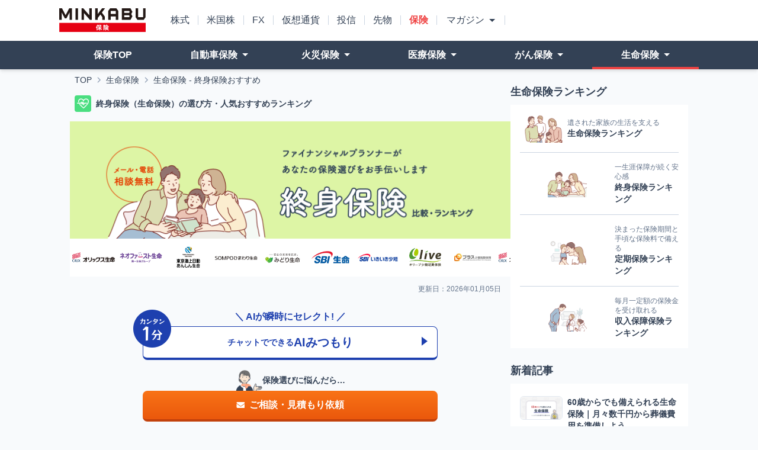

--- FILE ---
content_type: text/html; charset=utf-8
request_url: https://ins.minkabu.jp/life/whole
body_size: 68466
content:
<!DOCTYPE html>
<html lang="ja"
      x-on:load.window="$el.style.scrollBehavior = 'smooth';"
      x-init>
  <head>
    <title>【2026年01月】終身生命保険の選び方・人気おすすめランキング | みんかぶ保険</title>
<meta name="description" content="実際の契約件数に基づく終身生命保険の人気ランキングを掲載しています。みどり生命保険の「みどりの終身メモリアルⅢ」やSOMPOひまわり生命の「一生のお守り」などを、最新の保障内容や特約情報とともにご紹介しています。">
<meta property="og:site_name" content="みんかぶ保険">
<meta property="og:type" content="website">
<meta property="og:locale" content="ja_JP">
<meta property="og:title" content="【2026年01月】終身生命保険の選び方・人気おすすめランキング">
<meta property="og:description" content="実際の契約件数に基づく終身生命保険の人気ランキングを掲載しています。みどり生命保険の「みどりの終身メモリアルⅢ」やSOMPOひまわり生命の「一生のお守り」などを、最新の保障内容や特約情報とともにご紹介しています。">
<meta property="og:url" content="https://ins.minkabu.jp/life/whole">
<meta property="og:image" content="https://static.ins.minkabu.jp/ogp/life_whole.png">
<meta name="twitter:card" content="summary_large_image">
    <meta name="viewport" content="width=device-width,initial-scale=1, user-scalable=0">
    <meta charset="utf-8">
    
    
    <link href="https://ins.minkabu.jp/life/whole" rel="canonical" />    <script type='application/ld+json'>
  {
    "@context": "https://schema.org",
    "@type": "BreadcrumbList",
    "itemListElement": [{"@type":"ListItem","position":1,"name":"TOP","item":"https://ins.minkabu.jp/"},{"@type":"ListItem","position":2,"name":"生命保険","item":"https://ins.minkabu.jp/life"},{"@type":"ListItem","position":3,"name":"生命保険 - 終身保険おすすめ","item":"https://ins.minkabu.jp/life/whole"}]
  }
</script>


    <link rel="stylesheet" href="/packs/css/life-29ce03a3.css" media="all" />
    <script src="/packs/life-52da155a7516a3cca638.js"></script>
    <link rel="icon" type="image/x-icon" href="/assets/favicon-4a76c264a3b7d710adba875e8839ee28af35b2507b9dd8c50be4317e94c3f877.ico" />

    
    <script>(function(w,d,s,l,i){w[l]=w[l]||[];w[l].push({'gtm.start': new Date().getTime(),event:'gtm.js'});var f=d.getElementsByTagName(s)[0],j=d.createElement(s),dl=l!='dataLayer'?'&l='+l:'';j.async=true;j.src='https://www.googletagmanager.com/gtm.js?id='+i+dl;f.parentNode.insertBefore(j,f);})(window,document,'script','dataLayer','GTM-WC9CXSM');</script>
      <script type="application/ld+json">
    {
      "@context": "https://schema.org/",
      "@type": "WebPage",
      "name": "【2026年01月】終身生命保険の選び方・人気おすすめランキング",
      "dateModified": "2026-01-05"
    }
  </script>

  </head>

  <body data-controller="set-conversion-cookies" class="">
    <noscript><iframe src="https://www.googletagmanager.com/ns.html?id=GTM-WC9CXSM" height="0" width="0" style="display:none;visibility:hidden"></iframe></noscript>
    <div id="body-container" class='mx-auto'>
      <header class="header"
        x-data="{ openSidebar: false, lastScrollPosition: window.scrollY, scrollUp: false, stopStickyLogo: window.scrollY < 60 }"
        x-init="$watch('openSidebar', boolean => boolean ? document.body.classList.add('overflow-hidden') : document.body.classList.remove('overflow-hidden'))"
        x-on:scroll.window="scrollUp = window.scrollY < lastScrollPosition;
                            lastScrollPosition = window.scrollY
                            if (lastScrollPosition === 0) { stopStickyLogo = true } else if (lastScrollPosition > 60) { stopStickyLogo = false };"
        x-bind:class="{ 'static shadow-md': stopStickyLogo, 'sticky' : !stopStickyLogo, 'top-0 ': scrollUp, '-top-15' : !scrollUp }">
  <nav class="bg-white relative z-90 md:hidden">
    <div class="relative w-full h-15 py-3.6 flex items-center justify-center">
      <a href="/">
        <img class="w-24" loading="lazy" src="https://static.ins.minkabu.jp/icon/logo_minkabu_ins.svg" />
</a>
      <button class="header__sidebar-switch"
              x-on:click="openSidebar = true" >
        <div class="header__sidebar-switch-burger"
             x-bind:class="{ 'open' : openSidebar }">
        </div>
      </button>
    </div>

    <div class="absolute right-0 top-15 w-75 transition duration-300 transform"
         x-show="openSidebar"
         x-transition:enter-start="translate-x-75"
         x-transition:leave-end="translate-x-75"
         x-on:click.outside="openSidebar = false"
         x-cloak>
      <nav id="main-menu" class="bg-blueGray-700 pb-40 h-screen overflow-y-scroll">
  <ul class="border-b border-blueGray-600">
      <li class="relative "><a href="/"><div class="main-menu__li-content border-t pl-6"><span class="main-menu__li-text">TOP</span><svg xmlns="http://www.w3.org/2000/svg" width="7" height="13" viewBox="0 0 7 13" fill="none" class="main-menu__arrow">
<path d="M6.29673 5.52813C6.56776 5.83469 6.56776 6.33039 6.29673 6.63368L1.68357 11.8549C1.41254 12.1614 0.974291 12.1614 0.706151 11.8549C0.438011 11.5483 0.435127 11.0526 0.706151 10.7493L4.82917 6.0858L0.703268 1.41902C0.432244 1.11247 0.432244 0.616763 0.703268 0.313471C0.974291 0.0101795 1.41254 0.0069183 1.68068 0.313471L6.29673 5.52813Z"></path>
</svg></div></a></li>

      <li class="relative "><a href="/car"><div class="main-menu__li-content border-t pl-6"><!-- Generated by IcoMoon.io --><svg xmlns="http://www.w3.org/2000/svg" version="1.1" width="32" height="32" viewBox="0 0 32 32" fill="currentColor" class="main-menu__svg-icon">
<title>zidosya_icon</title>
<path d="M31.444 12.567c0.345-0.416 0.555-0.955 0.555-1.543 0-1.338-1.085-2.423-2.423-2.423h-1.339l-0.825-4.455c-0.194-1.020-1.078-1.78-2.14-1.78-0 0-0.001 0-0.001 0h-18.542c-0.001 0-0.002 0-0.003 0-1.062 0-1.946 0.76-2.138 1.767l-0.002 0.014-0.821 4.454h-1.342c-1.338 0.001-2.422 1.085-2.422 2.423 0 0.785 0.374 1.484 0.953 1.926l0.006 0.004c-0.412 0.396-0.667 0.952-0.668 1.567v6.361c0 0.607 0.249 1.155 0.649 1.55l0 0c-0.399 0.35-0.649 0.862-0.649 1.431 0 0.742 0.424 1.384 1.044 1.698l0.011 0.005v2.727c0.001 0.722 0.585 1.307 1.307 1.308h3.061c0.722-0.001 1.308-0.586 1.309-1.308v-2.524h17.956v2.524c0.001 0.722 0.586 1.307 1.308 1.308h3.062c0.722-0.001 1.307-0.586 1.308-1.308v-2.728c0.63-0.319 1.054-0.961 1.054-1.702 0-0.57-0.251-1.081-0.648-1.43l-0.002-0.002c0.401-0.394 0.65-0.942 0.65-1.549 0-0 0-0.001 0-0.001v0-6.361c0-0 0-0 0-0 0-0.616-0.256-1.172-0.668-1.567l-0.001-0.001c0.15-0.115 0.282-0.241 0.398-0.381l0.003-0.004zM29.577 9.707c0.726 0 1.315 0.589 1.315 1.315s-0.589 1.315-1.315 1.315h-0.646l-0.486-2.63zM4.793 9.258c0.003-0.023 0.005-0.049 0.005-0.075s-0.002-0.053-0.006-0.078l0 0.003 0.881-4.761c0.094-0.501 0.528-0.875 1.049-0.875 0.001 0 0.002 0 0.003 0h18.547c0.001 0 0.002 0 0.003 0 0.521 0 0.955 0.374 1.048 0.868l0.001 0.007 0.876 4.75c-0.004 0.024-0.006 0.052-0.006 0.081s0.002 0.057 0.006 0.084l-0-0.003 0.59 3.081h-12.908v-0.514c-0.001-0.964-0.783-1.746-1.747-1.747h-1.336c0.681-0.323 1.144-1.005 1.144-1.795 0-1.094-0.887-1.981-1.981-1.981s-1.981 0.887-1.981 1.981c0 0.79 0.463 1.472 1.132 1.79l0.012 0.005h-1.379c-0.964 0.001-1.746 0.783-1.747 1.747v0.514h-2.798zM27.605 17.7c0 0 0 0.001 0 0.001 0 0.816-0.661 1.477-1.477 1.477s-1.477-0.661-1.477-1.477c0-0.816 0.661-1.477 1.477-1.477 0.002 0 0.004 0 0.006 0h-0c0.813 0.004 1.471 0.663 1.472 1.476v0zM20.127 16.993h-8.25c-0.007 0-0.016 0.001-0.024 0.001-0.306 0-0.555-0.248-0.555-0.555s0.248-0.555 0.555-0.555c0.009 0 0.017 0 0.026 0.001l-0.001-0h8.25c0.296 0.013 0.53 0.256 0.53 0.554s-0.235 0.541-0.529 0.554l-0.001 0zM20.681 18.962c0 0 0 0.001 0 0.001 0 0.306-0.248 0.554-0.554 0.554 0 0 0 0 0 0h-8.25c-0.007 0-0.016 0.001-0.024 0.001-0.306 0-0.555-0.248-0.555-0.555s0.248-0.555 0.555-0.555c0.009 0 0.017 0 0.026 0.001l-0.001-0h8.25c0.306 0 0.554 0.248 0.554 0.554v0zM7.353 17.7c0 0 0 0.001 0 0.001 0 0.816-0.661 1.477-1.477 1.477s-1.477-0.661-1.477-1.477c0-0.816 0.661-1.477 1.477-1.477v0c0.815 0.001 1.476 0.661 1.477 1.476v0zM1.132 10.773c0.121-0.612 0.653-1.066 1.292-1.067h1.137l-0.486 2.631h-0.651c-0 0-0 0-0 0-0.726 0-1.315-0.589-1.315-1.315 0-0.088 0.009-0.175 0.025-0.258l-0.001 0.008zM5.916 28.292c-0.001 0.11-0.090 0.199-0.201 0.199 0 0 0 0 0 0h-3.061c0 0 0 0 0 0-0.11 0-0.2-0.089-0.201-0.199v-2.524h3.462zM29.551 28.292c-0.001 0.11-0.090 0.199-0.201 0.199 0 0 0 0 0 0h-3.062c-0.11 0-0.199-0.089-0.199-0.199v0-2.524h3.458zM29.805 24.66h-27.606c-0.442 0-0.8-0.358-0.8-0.8s0.358-0.8 0.8-0.8v0h27.606c0.442 0 0.8 0.358 0.8 0.8s-0.358 0.8-0.8 0.8v0z"></path>
</svg><span class="main-menu__li-text">自動車保険</span><svg xmlns="http://www.w3.org/2000/svg" width="7" height="13" viewBox="0 0 7 13" fill="none" class="main-menu__arrow">
<path d="M6.29673 5.52813C6.56776 5.83469 6.56776 6.33039 6.29673 6.63368L1.68357 11.8549C1.41254 12.1614 0.974291 12.1614 0.706151 11.8549C0.438011 11.5483 0.435127 11.0526 0.706151 10.7493L4.82917 6.0858L0.703268 1.41902C0.432244 1.11247 0.432244 0.616763 0.703268 0.313471C0.974291 0.0101795 1.41254 0.0069183 1.68068 0.313471L6.29673 5.52813Z"></path>
</svg></div></a></li>

      <li class="relative "><a href="/fire"><div class="main-menu__li-content border-t pl-6"><!-- Generated by IcoMoon.io --><svg xmlns="http://www.w3.org/2000/svg" version="1.1" width="32" height="32" viewBox="0 0 1158 1024" class="main-menu__svg-icon">
<title>kasai_icon</title>
<path d="M1146.32 767.417c12.767 31.85-23.75 70.701-49.285 70.701-17.298 0-29.516-17.984-17.298-68.505 30.065-124.516-100.217-313.419-197.551-322.068 51.481 46.539 0 313.419-56.836 341.425-4.53 2.197-8.1 3.158-11.12 3.158-34.733 0 27.182-138.519 27.182-138.519s-122.32 47.226-103.1 206.063c14.003 115.456 89.372 151.149 146.482 163.093-17.572-11.257-32.948-30.752-37.067-64.798-9.198-75.643 49.148-98.158 49.148-98.158s-29.516 65.896-12.905 65.896c1.373 0 3.158-0.549 5.354-1.51 27.045-13.317 51.619-140.441 27.045-162.544 46.402 4.119 108.454 94.039 94.039 153.346-5.766 24.025 0 32.674 8.237 32.674 12.081 0 29.516-18.396 23.476-33.635 15.925 28.967-3.844 82.096-42.97 108.729 118.476-33.772 187.804-181.489 147.168-255.348z"></path>
<path d="M855.415 476.238c-12.218-11.395-16.062-29.241-9.335-44.48 6.315-14.415 20.455-23.613 35.968-23.613 1.098 0 2.334 0 3.432 0.137 12.767 1.098 25.947 4.53 39.126 9.747l-107.219-101.865v-167.898h-124.654v49.422l-208.397-197.689-484.337 459.626 82.919 87.45 401.418-380.963 379.727 360.37c-0.549-29.104-5.080-45.716-8.512-50.246z"></path>
<path d="M787.597 1024c-49.422-34.596-79.625-88.411-88.273-159.661-18.259-149.777 75.781-227.342 127.949-247.523 4.668-1.785 9.335-2.608 14.14-2.608 4.942 0 9.884 0.961 14.552 2.746 0.961-5.354 1.647-10.845 2.471-16.474v-4.805c0-11.944-4.942-23.476-13.591-31.713l-330.579-312.183c-16.749-15.925-43.107-15.925-59.856 0l-330.579 312.321c-8.786 8.237-13.591 19.632-13.591 31.713v384.669c0 24.025 19.494 43.519 43.519 43.519h205.926v-387.69h249.17v387.69h178.606z"></path>
</svg><span class="main-menu__li-text">火災保険</span><svg xmlns="http://www.w3.org/2000/svg" width="7" height="13" viewBox="0 0 7 13" fill="none" class="main-menu__arrow">
<path d="M6.29673 5.52813C6.56776 5.83469 6.56776 6.33039 6.29673 6.63368L1.68357 11.8549C1.41254 12.1614 0.974291 12.1614 0.706151 11.8549C0.438011 11.5483 0.435127 11.0526 0.706151 10.7493L4.82917 6.0858L0.703268 1.41902C0.432244 1.11247 0.432244 0.616763 0.703268 0.313471C0.974291 0.0101795 1.41254 0.0069183 1.68068 0.313471L6.29673 5.52813Z"></path>
</svg></div></a></li>

      <li class="relative "><a href="/medical"><div class="main-menu__li-content border-t pl-6"><span class="main-menu__li-text">医療保険</span><svg xmlns="http://www.w3.org/2000/svg" width="7" height="13" viewBox="0 0 7 13" fill="none" class="main-menu__arrow">
<path d="M6.29673 5.52813C6.56776 5.83469 6.56776 6.33039 6.29673 6.63368L1.68357 11.8549C1.41254 12.1614 0.974291 12.1614 0.706151 11.8549C0.438011 11.5483 0.435127 11.0526 0.706151 10.7493L4.82917 6.0858L0.703268 1.41902C0.432244 1.11247 0.432244 0.616763 0.703268 0.313471C0.974291 0.0101795 1.41254 0.0069183 1.68068 0.313471L6.29673 5.52813Z"></path>
</svg></div></a></li>

        <li class="relative "><a href="/medical/permanent"><div class="main-menu__li-content border-t ml-8 pl-2"><svg xmlns="http://www.w3.org/2000/svg" width="32" height="32" viewBox="0 0 20 17" fill="currentColor" class="main-menu__svg-icon">
<path d="M18.71 3.21H14V0.95C14 0.43 13.57 0 13.05 0H6.42C5.9 0 5.47 0.43 5.47 0.95V3.21H0.75C0.34 3.21 0 3.55 0 3.96V15.75C0 16.16 0.34 16.5 0.75 16.5H18.71C19.12 16.5 19.46 16.16 19.46 15.75V3.96C19.46 3.55 19.12 3.21 18.71 3.21ZM18.5 4.17V15.54H16.28V4.17H18.5V4.17ZM6.42 3.21V0.96H13.04V3.21H6.42V3.21ZM13.44 4.17C13.44 4.17 13.49 4.17 13.55 4.17H15.31V15.54H4.14V4.17H5.86C5.86 4.17 5.91 4.17 5.97 4.17H13.43H13.44ZM0.96 15.54V4.17H3.18V15.54H0.96Z"></path>
<path d="M12.96 8.45996H11.18V6.68996C11.18 6.42996 10.97 6.20996 10.7 6.20996H8.74C8.48 6.20996 8.26 6.41996 8.26 6.68996V8.45996H6.48C6.22 8.45996 6 8.67996 6 8.93996V10.9C6 11.16 6.21 11.38 6.48 11.38H8.26V13.15C8.26 13.41 8.47 13.63 8.74 13.63H10.7C10.96 13.63 11.18 13.41 11.18 13.15V11.38H12.96C13.22 11.38 13.44 11.17 13.44 10.9V8.93996C13.44 8.67996 13.23 8.45996 12.96 8.45996V8.45996ZM9.73 10.06C9.7 9.99996 9.65 9.94996 9.59 9.91996C9.65 9.88996 9.7 9.83996 9.73 9.77996C9.76 9.83996 9.81 9.88996 9.87 9.91996C9.81 9.94996 9.76 9.99996 9.73 10.06Z"></path>
</svg><span class="main-menu__li-text">終身医療保険</span><svg xmlns="http://www.w3.org/2000/svg" width="7" height="13" viewBox="0 0 7 13" fill="none" class="main-menu__arrow">
<path d="M6.29673 5.52813C6.56776 5.83469 6.56776 6.33039 6.29673 6.63368L1.68357 11.8549C1.41254 12.1614 0.974291 12.1614 0.706151 11.8549C0.438011 11.5483 0.435127 11.0526 0.706151 10.7493L4.82917 6.0858L0.703268 1.41902C0.432244 1.11247 0.432244 0.616763 0.703268 0.313471C0.974291 0.0101795 1.41254 0.0069183 1.68068 0.313471L6.29673 5.52813Z"></path>
</svg></div></a></li>
        <li class="relative "><a href="/medical/cancer"><div class="main-menu__li-content border-t ml-8 pl-2"><svg xmlns="http://www.w3.org/2000/svg" width="18" height="18" viewBox="0 0 18 18" fill="currentColor" class="main-menu__svg-icon">
<path d="M17.0136 8.60998L15.4443 8.38712C14.9893 8.32212 14.6179 7.98783 14.4971 7.54212V7.52355C14.3671 7.07783 14.525 6.60426 14.8871 6.3164L16.1314 5.3414C16.28 5.22069 16.3357 5.0164 16.2521 4.83998C16.1593 4.65426 15.9364 4.57069 15.7414 4.64498L14.265 5.23926C13.8379 5.41569 13.3457 5.31355 13.0207 4.97926L13.0021 4.96069C12.6771 4.63569 12.575 4.14355 12.7421 3.7164L13.3457 2.23998C13.42 2.05426 13.3457 1.84069 13.1786 1.73855C13.0114 1.6364 12.7886 1.68283 12.6586 1.84069L11.6836 3.09426C11.3957 3.4564 10.9221 3.61426 10.4764 3.49355H10.4579C10.0121 3.37283 9.67786 3.0014 9.61286 2.53712L9.39929 0.967833C9.37143 0.772833 9.21358 0.624261 9.02786 0.614975C8.81429 0.60569 8.63786 0.754261 8.61 0.958547L8.38715 2.53712C8.32215 2.99212 7.98786 3.36355 7.54215 3.48426H7.52358C7.07786 3.60498 6.60429 3.4564 6.31643 3.09426L5.33215 1.8314C5.21143 1.67355 4.98858 1.62712 4.81215 1.72926C4.63572 1.8314 4.56143 2.04498 4.645 2.23069L5.24858 3.70712C5.425 4.13426 5.32286 4.6264 4.98858 4.9514H4.97929C4.65429 5.28569 4.16215 5.38783 3.735 5.22069L2.24929 4.61712C2.06358 4.54283 1.85 4.61712 1.74786 4.78426C1.60858 4.92355 1.62715 5.12783 1.77572 5.24855L3.11286 6.28855C3.475 6.5764 3.63286 7.04998 3.51215 7.49569V7.51426C3.39143 7.95998 3.02 8.29426 2.565 8.35926L0.977147 8.58212C0.782147 8.60998 0.633575 8.77712 0.633575 8.9814C0.633575 9.18569 0.782147 9.35283 0.977147 9.38069L2.55572 9.60355C3.01072 9.66855 3.38215 10.0028 3.50286 10.4485V10.4671C3.62358 10.9128 3.475 11.3864 3.10358 11.6743L1.76643 12.7143C1.61786 12.835 1.59929 13.0393 1.73858 13.1785C1.84072 13.355 2.05429 13.4293 2.24 13.3457L3.71643 12.7421C4.14358 12.5657 4.63572 12.6678 4.96072 13.0021H4.97C5.295 13.3364 5.39715 13.8285 5.22072 14.2557L4.61715 15.7414C4.54286 15.9271 4.61715 16.1407 4.78429 16.2428C4.92358 16.3821 5.12786 16.3635 5.24858 16.215L6.28858 14.8871C6.57643 14.525 7.05 14.3671 7.49572 14.4878H7.51429C7.96 14.6085 8.29429 14.98 8.35 15.435L8.57286 17.0043C8.60072 17.1993 8.75858 17.3478 8.94429 17.3571C9.15786 17.3664 9.33429 17.2178 9.36215 17.0135L9.585 15.435C9.65 14.98 9.98429 14.6085 10.43 14.4878H10.4486C10.8943 14.3671 11.3679 14.5157 11.6557 14.8778L12.6307 16.1314C12.7514 16.2893 12.9743 16.3357 13.1507 16.2335C13.3271 16.1314 13.4014 15.9178 13.3179 15.7321L12.7236 14.2557C12.5471 13.8285 12.6493 13.3364 12.9836 13.0114L13.0021 12.9928C13.3271 12.6678 13.8193 12.5657 14.2464 12.7421L15.7229 13.3457C15.9086 13.42 16.1221 13.3457 16.2243 13.1785C16.3264 13.0021 16.28 12.7885 16.1221 12.6585L14.8686 11.6835C14.5064 11.3957 14.3486 10.9221 14.4693 10.4764V10.4578C14.59 10.0121 14.9614 9.67783 15.4257 9.61283L17.0043 9.38998C17.1993 9.36212 17.3479 9.19498 17.3479 8.99069C17.3479 8.7864 17.1993 8.61926 17.0043 8.5914L17.0136 8.60998ZM5.46215 9.77069C5.23929 9.77069 5.05358 9.58498 5.05358 9.36212C5.05358 9.13926 5.23929 8.95355 5.46215 8.95355C5.685 8.95355 5.87072 9.13926 5.87072 9.36212C5.87072 9.58498 5.685 9.77069 5.46215 9.77069ZM7.62572 5.35998C7.85786 5.35998 8.05286 5.54569 8.05286 5.78712C8.05286 6.02855 7.86715 6.21426 7.62572 6.21426C7.38429 6.21426 7.19858 6.02855 7.19858 5.78712C7.19858 5.54569 7.38429 5.35998 7.62572 5.35998ZM6.87358 7.47712C7.05929 7.47712 7.20786 7.62569 7.20786 7.8114C7.20786 7.99712 7.05929 8.14569 6.87358 8.14569C6.68786 8.14569 6.53929 7.99712 6.53929 7.8114C6.53929 7.62569 6.68786 7.47712 6.87358 7.47712ZM7.62572 12.1293C7.02215 12.1293 6.53929 11.6371 6.53929 11.0428C6.53929 10.4485 7.03143 9.9564 7.62572 9.9564C8.22 9.9564 8.71215 10.4485 8.71215 11.0428C8.71215 11.6371 8.22 12.1293 7.62572 12.1293ZM10.4579 12.6493C10.2629 12.6493 10.0957 12.4914 10.0957 12.2871C10.0957 12.0828 10.2536 11.925 10.4579 11.925C10.6621 11.925 10.82 12.0828 10.82 12.2871C10.82 12.4914 10.6621 12.6493 10.4579 12.6493ZM10.0957 9.65926C10.0957 9.5014 10.2257 9.36212 10.3929 9.36212C10.56 9.36212 10.69 9.49212 10.69 9.65926C10.69 9.8264 10.56 9.9564 10.3929 9.9564C10.2257 9.9564 10.0957 9.8264 10.0957 9.65926ZM10.4764 8.24783C9.67786 8.24783 9.03715 7.60712 9.03715 6.80855C9.03715 6.00998 9.67786 5.36926 10.4764 5.36926C11.275 5.36926 11.9157 6.00998 11.9157 6.80855C11.9157 7.60712 11.275 8.24783 10.4764 8.24783ZM12.5379 9.5664C12.3057 9.5664 12.12 9.38069 12.12 9.14855C12.12 8.9164 12.3057 8.73069 12.5379 8.73069C12.77 8.73069 12.9557 8.9164 12.9557 9.14855C12.9557 9.38069 12.77 9.5664 12.5379 9.5664Z"></path>
</svg><span class="main-menu__li-text">がん保険</span><svg xmlns="http://www.w3.org/2000/svg" width="7" height="13" viewBox="0 0 7 13" fill="none" class="main-menu__arrow">
<path d="M6.29673 5.52813C6.56776 5.83469 6.56776 6.33039 6.29673 6.63368L1.68357 11.8549C1.41254 12.1614 0.974291 12.1614 0.706151 11.8549C0.438011 11.5483 0.435127 11.0526 0.706151 10.7493L4.82917 6.0858L0.703268 1.41902C0.432244 1.11247 0.432244 0.616763 0.703268 0.313471C0.974291 0.0101795 1.41254 0.0069183 1.68068 0.313471L6.29673 5.52813Z"></path>
</svg></div></a></li>
        <li class="relative "><a href="/medical/female"><div class="main-menu__li-content border-t ml-8 pl-2"><svg xmlns="http://www.w3.org/2000/svg" width="24" height="24" viewBox="0 0 24 24" fill="none" class="main-menu__svg-icon">
<path d="M14.8631 20.1453C14.2731 19.7117 13.586 19.3712 12.8207 19.1334C12.0282 18.8871 11.1866 18.7622 10.3193 18.7622C9.45205 18.7622 8.61041 18.8871 7.81796 19.1334C7.05269 19.3713 6.36551 19.7117 5.77551 20.1453C5.18552 20.5788 4.72213 21.0838 4.39858 21.6462C4.0635 22.2285 3.89355 22.8468 3.89355 23.4843C3.89355 23.6239 4.0475 23.7371 4.23757 23.7371H16.4012C16.5913 23.7371 16.7453 23.6239 16.7453 23.4843C16.7453 22.847 16.5753 22.2285 16.2401 21.6462C15.9163 21.0838 15.4531 20.5788 14.8631 20.1453Z"></path>
<path d="M23.7622 18.7898C23.6717 18.7061 23.5644 18.6488 23.451 18.6185C23.3242 18.5758 21.7843 18.0278 21.6834 16.8226C21.552 15.2521 21.0335 14.0824 20.1422 13.3455C19.6397 12.9303 19.1145 12.7323 18.6865 12.6405C19.0895 11.6836 19.3263 10.6575 19.3817 9.59783C19.3978 9.59783 19.4139 9.59844 19.43 9.59844C19.5571 9.59844 19.685 9.59511 19.813 9.58813C20.2215 9.56631 20.5352 9.21833 20.5134 8.81095C20.4915 8.40356 20.1422 8.09105 19.734 8.11257C19.602 8.11954 19.4713 8.12166 19.3409 8.11984C19.119 6.06109 18.2077 4.15358 16.7185 2.66862C14.9926 0.947841 12.6982 0 10.2572 0C7.81633 0 5.52223 0.947841 3.79626 2.66862C2.3694 4.09145 1.47298 5.90226 1.20517 7.8625C1.05714 7.8625 0.91123 7.86068 0.768362 7.85522C0.359819 7.84067 0.0157198 8.15834 0.000521045 8.56633C-0.0146777 8.97402 0.304496 9.31684 0.713646 9.332C0.848003 9.33685 0.984488 9.33958 1.12249 9.34019C1.17994 11.6884 2.12409 13.8875 3.79595 15.5546C5.52162 17.2754 7.81632 18.2233 10.2569 18.2233C11.8935 18.2233 13.4642 17.7965 14.8421 16.9969C14.9907 17.7028 15.292 18.3727 15.7443 18.9992C16.4596 19.9901 17.3864 20.6318 18.0378 20.9956C18.7859 21.4133 19.6154 21.6282 20.4289 21.6282C20.842 21.6282 21.2511 21.5727 21.6429 21.4599C22.6357 21.1744 23.4409 20.5442 23.9097 19.6858C24.072 19.3888 24.0112 19.0196 23.7622 18.7898ZM4.84406 3.71346C6.29007 2.27154 8.2124 1.47738 10.2575 1.47738C12.3027 1.47738 14.225 2.27154 15.671 3.71346C16.8228 4.86196 17.5618 6.31207 17.815 7.88523C16.7511 7.56514 15.7501 6.92011 14.8236 5.95469C13.6836 4.76679 13.0927 3.52038 13.0876 3.50886C12.9733 3.26273 12.7328 3.09905 12.4617 3.08207C12.1902 3.0654 11.9315 3.19786 11.7872 3.42762C10.9527 4.7583 9.23893 5.95045 6.96185 6.78462C5.60552 7.28143 4.11513 7.62455 2.71806 7.77581C2.98738 6.24477 3.71905 4.83529 4.84406 3.71346ZM4.84406 14.5095C3.43574 13.1052 2.64419 11.2504 2.60376 9.27107C4.20146 9.12255 5.92165 8.73971 7.47253 8.17168C9.00183 7.61152 10.9667 6.65883 12.3246 5.15599C12.651 5.66522 13.1155 6.30631 13.7192 6.94133C14.967 8.25352 16.3896 9.09527 17.9059 9.43173C17.8271 11.3507 17.0408 13.1437 15.6707 14.5098C14.2247 15.9517 12.3024 16.7459 10.2572 16.7459C8.2121 16.7459 6.28976 15.9514 4.84406 14.5095ZM21.2326 20.0401C20.4474 20.266 19.547 20.1441 18.7622 19.7061C17.9955 19.2781 16.2583 18.0814 16.2173 16.019C16.389 15.8711 16.5562 15.7162 16.7185 15.5546C17.1848 15.0897 17.594 14.5832 17.9436 14.0436C17.9937 14.0406 18.6318 14.0163 19.1968 14.4834C19.7701 14.9575 20.11 15.7859 20.2073 16.9459C20.2668 17.6592 20.572 18.303 21.1143 18.8598C21.4277 19.1814 21.7785 19.4269 22.0834 19.6049C21.8423 19.7995 21.5542 19.9477 21.2326 20.0401ZM23.188 18.597C23.2187 18.594 23.2482 18.5937 23.2771 18.5943C23.271 18.5943 23.2652 18.5937 23.2592 18.5937C23.2355 18.5937 23.2117 18.5949 23.188 18.597ZM23.3555 18.6C23.385 18.604 23.4133 18.6088 23.4388 18.6155C23.4115 18.6085 23.3835 18.6037 23.3555 18.6Z"></path>
</svg><span class="main-menu__li-text">女性向け保険</span><svg xmlns="http://www.w3.org/2000/svg" width="7" height="13" viewBox="0 0 7 13" fill="none" class="main-menu__arrow">
<path d="M6.29673 5.52813C6.56776 5.83469 6.56776 6.33039 6.29673 6.63368L1.68357 11.8549C1.41254 12.1614 0.974291 12.1614 0.706151 11.8549C0.438011 11.5483 0.435127 11.0526 0.706151 10.7493L4.82917 6.0858L0.703268 1.41902C0.432244 1.11247 0.432244 0.616763 0.703268 0.313471C0.974291 0.0101795 1.41254 0.0069183 1.68068 0.313471L6.29673 5.52813Z"></path>
</svg></div></a></li>
        <li class="relative "><a href="/medical/relaxed"><div class="main-menu__li-content border-t ml-8 pl-2"><svg xmlns="http://www.w3.org/2000/svg" width="27" height="27" viewBox="0 0 27 27" fill="none" class="main-menu__svg-icon">
  <path d="M23.518 6.92534C23.1608 5.89201 22.5313 4.95012 21.6694 4.27108C20.7713 3.56346 19.739 3.14061 18.6028 3.01014C17.5352 2.88728 16.4447 3.09775 15.4761 3.55204C14.839 3.85013 14.28 4.28346 13.7857 4.77774L11.3314 7.232C10.5724 7.99104 9.8019 8.74056 9.05238 9.51103C9.03905 9.52436 9.02572 9.5377 9.01143 9.55198L5.68194 12.8815C5.26956 13.2939 4.83052 13.6929 4.44766 14.1348C3.54481 15.1805 3.02768 16.5072 3.00387 17.891C2.95625 20.7252 5.05623 23.2671 7.86096 23.7157C9.20286 23.9299 10.6048 23.6899 11.779 22.9976C12.4304 22.6128 12.9485 22.0909 13.4771 21.5623L22.1256 12.9139C23.6608 11.3653 24.2361 8.9958 23.518 6.92343L23.518 6.92534ZM20.9047 11.6872C20.0885 12.5377 19.2351 13.3567 18.4009 14.191C17.7456 14.8462 16.7295 13.8281 17.3837 13.1739L19.619 10.9386C20.7828 9.77484 21.1332 8.12533 19.9075 6.82724C19.2723 6.15392 20.2894 5.13678 20.9247 5.81011C22.5085 7.48914 22.5037 10.0196 20.9047 11.6872ZM9.4419 22.4128C6.89526 22.7652 4.49338 20.8204 4.35719 18.2424C4.28957 16.9538 4.76099 15.7357 5.65622 14.8119C5.97622 14.4805 6.3086 14.1596 6.63526 13.8329L9.48857 10.9796L15.8218 17.3129L13.3981 19.7367C12.2381 20.8966 11.1781 22.1719 9.44285 22.4119L9.4419 22.4128Z"></path>
</svg><span class="main-menu__li-text">持病のある方向け保険</span><svg xmlns="http://www.w3.org/2000/svg" width="7" height="13" viewBox="0 0 7 13" fill="none" class="main-menu__arrow">
<path d="M6.29673 5.52813C6.56776 5.83469 6.56776 6.33039 6.29673 6.63368L1.68357 11.8549C1.41254 12.1614 0.974291 12.1614 0.706151 11.8549C0.438011 11.5483 0.435127 11.0526 0.706151 10.7493L4.82917 6.0858L0.703268 1.41902C0.432244 1.11247 0.432244 0.616763 0.703268 0.313471C0.974291 0.0101795 1.41254 0.0069183 1.68068 0.313471L6.29673 5.52813Z"></path>
</svg></div></a></li>
      <li class="relative "><a href="/life"><div class="main-menu__li-content border-t pl-6"><span class="main-menu__li-text">生命保険</span><svg xmlns="http://www.w3.org/2000/svg" width="7" height="13" viewBox="0 0 7 13" fill="none" class="main-menu__arrow">
<path d="M6.29673 5.52813C6.56776 5.83469 6.56776 6.33039 6.29673 6.63368L1.68357 11.8549C1.41254 12.1614 0.974291 12.1614 0.706151 11.8549C0.438011 11.5483 0.435127 11.0526 0.706151 10.7493L4.82917 6.0858L0.703268 1.41902C0.432244 1.11247 0.432244 0.616763 0.703268 0.313471C0.974291 0.0101795 1.41254 0.0069183 1.68068 0.313471L6.29673 5.52813Z"></path>
</svg></div></a></li>

        <li class="relative main-menu__current"><a href="/life/whole"><div class="main-menu__li-content border-t ml-8 pl-2"><svg xmlns="http://www.w3.org/2000/svg" width="24" height="21" viewBox="0 0 24 21" fill="currentColor" class="main-menu__svg-icon">
<path d="M18.3239 0.270599C16.1598 0.270599 14.3196 1.21253 13.2052 2.86415C12.0777 1.19963 10.2505 0.270599 8.09933 0.270599C4.98918 0.270599 2.44922 2.72221 2.44922 5.74157C2.44922 6.2577 2.50105 6.77383 2.59177 7.28995C2.68248 7.74157 3.11013 8.02544 3.55073 7.94802C3.99134 7.8577 4.27643 7.41899 4.19868 6.98028C4.12092 6.58028 4.08205 6.15447 4.08205 5.74157C4.08205 3.63834 5.88334 1.93512 8.09933 1.93512C10.1857 1.93512 11.7667 3.04479 12.4276 4.96737C12.5443 5.30286 12.8553 5.52221 13.2311 5.52221C13.581 5.52221 13.892 5.30286 14.0086 4.96737C14.6566 3.04479 16.2376 1.93512 18.3369 1.93512C20.5529 1.93512 22.3542 3.65124 22.3542 5.74157C22.3542 8.50286 20.7214 10.5545 18.9071 12.5932C17.4039 14.2706 14.6047 17.0319 13.2311 18.348C11.5723 16.7609 7.49026 12.7867 5.97406 11.0964C5.83151 10.9287 5.62417 10.8383 5.40386 10.8254C5.1706 10.7996 4.97622 10.89 4.80775 11.0448C4.48378 11.3545 4.45786 11.8706 4.75591 12.2061C6.57017 14.219 11.7019 19.1867 12.6479 20.0641C12.8034 20.2061 12.9978 20.2706 13.1922 20.2706H13.244C13.244 20.2706 13.2829 20.2706 13.3088 20.2706C13.4903 20.2577 13.6587 20.1803 13.8013 20.0641C14.7084 19.2254 18.298 15.7287 20.1252 13.7029C22.082 11.5093 24 9.0835 24 5.74157C24 2.73512 21.473 0.283503 18.3499 0.283503L18.3239 0.270599Z"></path>
<path d="M8.61771 10.0255L8.86393 9.54808L9.60259 12.0771C9.70626 12.4126 10.0043 12.6578 10.3672 12.6707C10.7171 12.6578 11.041 12.4642 11.1577 12.1416L11.9741 9.97389L12.5961 13.2126C12.6609 13.561 12.946 13.832 13.2829 13.8707C13.2829 13.8707 13.3089 13.8707 13.3348 13.8707C13.3607 13.8707 13.3866 13.8707 13.4125 13.8707C13.7235 13.8707 14.0216 13.69 14.1512 13.3932L15.4989 10.4771H19.568C20.0216 10.4771 20.3844 10.1029 20.3844 9.65131C20.3844 9.1997 20.0216 8.8255 19.568 8.8255H14.9806C14.6695 8.8255 14.3715 9.00615 14.2419 9.30292L13.7365 10.3997L13.0367 6.8126C12.959 6.45131 12.6739 6.18034 12.311 6.14163C11.9352 6.10292 11.5983 6.32228 11.4687 6.67067L10.4968 9.25131L9.87473 7.09647C9.78402 6.77389 9.49892 6.54163 9.17494 6.50292C8.85097 6.47712 8.527 6.64486 8.37149 6.94163L7.42549 8.8126H0.816415C0.362851 8.8126 0 9.18679 0 9.63841C0 10.09 0.362851 10.4642 0.816415 10.4642H7.89201C8.19006 10.4642 8.48812 10.2836 8.61771 10.0126V10.0255Z"></path>
</svg><span class="main-menu__li-text">終身保険（生命保険）</span><svg xmlns="http://www.w3.org/2000/svg" width="7" height="13" viewBox="0 0 7 13" fill="none" class="main-menu__arrow">
<path d="M6.29673 5.52813C6.56776 5.83469 6.56776 6.33039 6.29673 6.63368L1.68357 11.8549C1.41254 12.1614 0.974291 12.1614 0.706151 11.8549C0.438011 11.5483 0.435127 11.0526 0.706151 10.7493L4.82917 6.0858L0.703268 1.41902C0.432244 1.11247 0.432244 0.616763 0.703268 0.313471C0.974291 0.0101795 1.41254 0.0069183 1.68068 0.313471L6.29673 5.52813Z"></path>
</svg></div></a></li>
        <li class="relative "><a href="/life/term"><div class="main-menu__li-content border-t ml-8 pl-2"><svg xmlns="http://www.w3.org/2000/svg" width="24" height="21" viewBox="0 0 24 21" fill="currentColor" class="main-menu__svg-icon">
<path d="M18.3239 0.270599C16.1598 0.270599 14.3196 1.21253 13.2052 2.86415C12.0777 1.19963 10.2505 0.270599 8.09933 0.270599C4.98918 0.270599 2.44922 2.72221 2.44922 5.74157C2.44922 6.2577 2.50105 6.77383 2.59177 7.28995C2.68248 7.74157 3.11013 8.02544 3.55073 7.94802C3.99134 7.8577 4.27643 7.41899 4.19868 6.98028C4.12092 6.58028 4.08205 6.15447 4.08205 5.74157C4.08205 3.63834 5.88334 1.93512 8.09933 1.93512C10.1857 1.93512 11.7667 3.04479 12.4276 4.96737C12.5443 5.30286 12.8553 5.52221 13.2311 5.52221C13.581 5.52221 13.892 5.30286 14.0086 4.96737C14.6566 3.04479 16.2376 1.93512 18.3369 1.93512C20.5529 1.93512 22.3542 3.65124 22.3542 5.74157C22.3542 8.50286 20.7214 10.5545 18.9071 12.5932C17.4039 14.2706 14.6047 17.0319 13.2311 18.348C11.5723 16.7609 7.49026 12.7867 5.97406 11.0964C5.83151 10.9287 5.62417 10.8383 5.40386 10.8254C5.1706 10.7996 4.97622 10.89 4.80775 11.0448C4.48378 11.3545 4.45786 11.8706 4.75591 12.2061C6.57017 14.219 11.7019 19.1867 12.6479 20.0641C12.8034 20.2061 12.9978 20.2706 13.1922 20.2706H13.244C13.244 20.2706 13.2829 20.2706 13.3088 20.2706C13.4903 20.2577 13.6587 20.1803 13.8013 20.0641C14.7084 19.2254 18.298 15.7287 20.1252 13.7029C22.082 11.5093 24 9.0835 24 5.74157C24 2.73512 21.473 0.283503 18.3499 0.283503L18.3239 0.270599Z"></path>
<path d="M8.61771 10.0255L8.86393 9.54808L9.60259 12.0771C9.70626 12.4126 10.0043 12.6578 10.3672 12.6707C10.7171 12.6578 11.041 12.4642 11.1577 12.1416L11.9741 9.97389L12.5961 13.2126C12.6609 13.561 12.946 13.832 13.2829 13.8707C13.2829 13.8707 13.3089 13.8707 13.3348 13.8707C13.3607 13.8707 13.3866 13.8707 13.4125 13.8707C13.7235 13.8707 14.0216 13.69 14.1512 13.3932L15.4989 10.4771H19.568C20.0216 10.4771 20.3844 10.1029 20.3844 9.65131C20.3844 9.1997 20.0216 8.8255 19.568 8.8255H14.9806C14.6695 8.8255 14.3715 9.00615 14.2419 9.30292L13.7365 10.3997L13.0367 6.8126C12.959 6.45131 12.6739 6.18034 12.311 6.14163C11.9352 6.10292 11.5983 6.32228 11.4687 6.67067L10.4968 9.25131L9.87473 7.09647C9.78402 6.77389 9.49892 6.54163 9.17494 6.50292C8.85097 6.47712 8.527 6.64486 8.37149 6.94163L7.42549 8.8126H0.816415C0.362851 8.8126 0 9.18679 0 9.63841C0 10.09 0.362851 10.4642 0.816415 10.4642H7.89201C8.19006 10.4642 8.48812 10.2836 8.61771 10.0126V10.0255Z"></path>
</svg><span class="main-menu__li-text">定期保険（生命保険）</span><svg xmlns="http://www.w3.org/2000/svg" width="7" height="13" viewBox="0 0 7 13" fill="none" class="main-menu__arrow">
<path d="M6.29673 5.52813C6.56776 5.83469 6.56776 6.33039 6.29673 6.63368L1.68357 11.8549C1.41254 12.1614 0.974291 12.1614 0.706151 11.8549C0.438011 11.5483 0.435127 11.0526 0.706151 10.7493L4.82917 6.0858L0.703268 1.41902C0.432244 1.11247 0.432244 0.616763 0.703268 0.313471C0.974291 0.0101795 1.41254 0.0069183 1.68068 0.313471L6.29673 5.52813Z"></path>
</svg></div></a></li>
        <li class="relative "><a href="/life/income_protection"><div class="main-menu__li-content border-t ml-8 pl-2"><svg xmlns="http://www.w3.org/2000/svg" width="2" height="20" viewBox="2 6 20 16" fill="none" class="main-menu__svg-icon">
<path d="M10.8508 16.951C10.8508 16.901 10.8308 16.8511 10.8108 16.7911C10.7908 16.7112 10.7808 16.6313 10.7509 16.5513C10.7309 16.4814 10.7009 16.4214 10.6709 16.3615C10.6509 16.3115 10.631 16.2516 10.601 16.2016C10.561 16.1317 10.5211 16.0617 10.4811 16.0018C10.4611 15.9618 10.4311 15.9319 10.4112 15.8919C10.3612 15.822 10.3013 15.752 10.2413 15.6921C10.2213 15.6721 10.2013 15.6521 10.1814 15.6321C10.1114 15.5622 10.0315 15.5022 9.96155 15.4423C9.95156 15.4323 9.93157 15.4223 9.92158 15.4123C9.83166 15.3524 9.74174 15.2924 9.64183 15.2425C9.64183 15.2425 9.63183 15.2425 9.62184 15.2425C9.43201 15.1525 9.24217 15.0826 9.03236 15.0426C8.89248 15.0127 8.7526 15.0127 8.60273 15.0127C8.46285 15.0127 8.33296 15.0326 8.20308 15.0626C8.03322 15.1026 7.86337 15.1525 7.70351 15.2325H7.68353C7.52367 15.3124 7.36381 15.4123 7.22393 15.5322L6.89421 15.812L6.5645 15.5322C6.15486 15.1825 5.6453 14.9927 5.12575 14.9927C5.00585 14.9927 4.87597 15.0027 4.75607 15.0226C3.67701 15.2025 2.8877 16.1517 2.8877 17.2707C2.8877 18.02 3.15746 18.6595 3.62705 19.1091L6.4446 21.8068C6.6844 22.0266 7.07406 22.0266 7.31385 21.8068L9.58188 19.6386L9.86164 19.3689L10.1414 19.1091C10.611 18.6595 10.8807 18.02 10.8807 17.3606C10.8807 17.2107 10.8708 17.0709 10.8508 16.941V16.951Z" fill="white"></path>
<path d="M17.1553 13.2542C16.9355 13.0543 16.6058 13.0443 16.3959 13.2542C15.9164 13.7337 15.4368 14.2133 14.9572 14.6929C14.5575 14.2833 14.1479 13.8836 13.7383 13.474C13.4985 13.1742 13.0788 12.9244 12.7591 13.2542C12.5593 13.474 12.5493 13.8037 12.7591 14.0135C13.1987 14.4531 13.6483 14.9027 14.088 15.3423C13.5984 15.3823 12.7092 15.1525 12.6792 15.8819C12.7591 16.7211 13.8282 16.3415 14.3977 16.4214V16.8211C13.8582 16.891 12.7391 16.5413 12.6892 17.3606C12.7691 18.1899 13.8382 17.8202 14.3977 17.9001C14.4277 18.3797 14.2178 19.249 14.9372 19.2789C15.6666 19.229 15.4468 18.3997 15.4767 17.9001C16.0163 17.8302 17.1353 18.1799 17.1853 17.3606C17.1053 16.5313 16.0463 16.901 15.4767 16.8211V16.4214C16.0163 16.3515 17.1553 16.7012 17.1953 15.8819C17.1453 15.1625 16.326 15.3723 15.8264 15.3423C16.1961 14.9727 16.5658 14.603 16.9355 14.2333C17.2352 13.9935 17.485 13.5739 17.1553 13.2542Z" fill="white"></path>
<path d="M18.144 10.3666C18.7135 9.41747 19.303 8.46829 19.8525 7.49914C20.2322 6.81973 19.5028 6.08037 18.9733 5.71069C18.2339 5.19114 17.2647 5.1212 16.4854 5.55083C15.5862 4.83145 14.2773 4.80148 13.3881 5.55083C12.6388 5.14118 11.6996 5.20113 10.9702 5.69071C10.4207 6.06039 9.65136 6.81973 10.041 7.50913C10.5806 8.47829 11.17 9.41747 11.7495 10.3766C10.4007 11.2459 9.28169 12.5348 8.59229 14.0035C8.79211 14.0035 8.99194 14.0135 9.19176 14.0434C9.36162 14.0734 9.53147 14.1234 9.69133 14.1733C10.3607 12.9044 11.4098 11.8054 12.5988 11.116C13.5979 11.116 14.6071 11.116 15.6062 11.116H16.0358C16.3156 11.116 16.5853 10.8662 16.5753 10.5765C16.5654 10.2867 16.3356 10.0369 16.0358 10.0369H12.7986C12.2191 9.05778 11.6296 8.07863 11.0501 7.09948C11.4398 6.43006 12.389 6.07038 13.0384 6.57993C13.2682 6.78975 13.568 6.78975 13.7978 6.57993C14.5571 5.91052 15.3264 5.94049 16.0858 6.57993C16.3156 6.76977 16.6153 6.78975 16.8451 6.57993C17.4945 6.06039 18.4437 6.43006 18.8334 7.08949C18.2039 8.14857 17.5645 9.21764 16.935 10.2767C16.8551 10.4066 16.8451 10.5265 16.8651 10.6364C16.8751 10.7763 16.955 10.9162 17.1249 11.0061C20.5919 12.8045 22.9398 18.5196 18.3738 20.4879C16.3156 21.3571 12.6987 21.457 10.5905 20.0282L9.8412 20.7476C10.1809 20.9974 10.5406 21.2272 10.9502 21.4071C14.667 23.0356 21.7009 22.3163 21.9906 17.1707C22.1405 14.4731 20.372 11.7854 18.134 10.3467L18.144 10.3666Z" fill="white"></path>
</svg><span class="main-menu__li-text">収入保障保険</span><svg xmlns="http://www.w3.org/2000/svg" width="7" height="13" viewBox="0 0 7 13" fill="none" class="main-menu__arrow">
<path d="M6.29673 5.52813C6.56776 5.83469 6.56776 6.33039 6.29673 6.63368L1.68357 11.8549C1.41254 12.1614 0.974291 12.1614 0.706151 11.8549C0.438011 11.5483 0.435127 11.0526 0.706151 10.7493L4.82917 6.0858L0.703268 1.41902C0.432244 1.11247 0.432244 0.616763 0.703268 0.313471C0.974291 0.0101795 1.41254 0.0069183 1.68068 0.313471L6.29673 5.52813Z"></path>
</svg></div></a></li>
      <li class="relative "><a href="/bicycle"><div class="main-menu__li-content border-t pl-6"><!-- Generated by IcoMoon.io --><svg xmlns="http://www.w3.org/2000/svg" version="1.1" width="32" height="32" viewBox="0 0 32 32" fill="currentColor" class="main-menu__svg-icon">
<title>zitensya_icon</title>
<path d="M9.748 11.485c0.043-0.129 0.123-0.235 0.226-0.311l0.002-0.001c0.101-0.074 0.227-0.118 0.364-0.118 0.002 0 0.004 0 0.006 0h0.96c0.046-0.122 0.106-0.228 0.179-0.323l-0.002 0.003c0.184-0.252 0.464-0.425 0.785-0.467l0.006-0.001 4.059-0.576 2.15-2.032q1.856-1.424 3.153 0.64l2.684 4.986q0.826 1.655-0.836 2.588l-4.309 2.32-0.38 5.503c-0.061 0.8-0.725 1.426-1.535 1.426-0.035 0-0.069-0.001-0.104-0.003l0.005 0h-0.006c-0.8-0.058-1.426-0.722-1.426-1.531 0-0.036 0.001-0.072 0.004-0.108l-0 0.005 0.427-6.165c0.041-0.654 0.418-1.212 0.959-1.507l0.010-0.005 3.055-1.642-1.707-3.182-0.674 0.64c-0.251 0.211-0.561 0.362-0.901 0.425l-0.012 0.002-4.267 0.603c-0.054 0.009-0.115 0.014-0.178 0.014-0.271 0-0.519-0.092-0.717-0.247l0.003 0.002c-0.042-0.032-0.079-0.064-0.114-0.098l0 0h-0.809l-0.64 1.908h5.789c0.002 0 0.004-0 0.005-0 0.173 0 0.33 0.071 0.441 0.187l0 0c0.116 0.118 0.188 0.28 0.188 0.459 0 0.069-0.011 0.136-0.031 0.199l0.001-0.005c-0.026 0.099-0.082 0.183-0.158 0.242l-0.001 0.001c-0.11 0.113-0.264 0.183-0.434 0.183-0.005 0-0.009-0-0.014-0h-6.269l5.175 5.040c0.116 0.111 0.188 0.268 0.188 0.441 0 0.001 0 0.001 0 0.002v-0c0 0.005 0 0.010 0 0.016 0 0.201-0.095 0.379-0.243 0.493l-0.001 0.001c-0.101 0.083-0.232 0.133-0.375 0.133-0.001 0-0.003 0-0.004 0h0c-0.006 0-0.012 0-0.019 0-0.168 0-0.32-0.068-0.431-0.177l0 0-4.701-4.573-0.436 1.306c0.694 0.332 1.288 0.758 1.793 1.271l0.001 0.001c1.114 1.083 1.809 2.593 1.82 4.265v0.002c0 0.045 0 0.090 0 0.134 0.001 0.030 0.001 0.065 0.001 0.1 0 1.687-0.697 3.21-1.819 4.299l-0.002 0.001c-1.094 1.129-2.624 1.83-4.318 1.83-0.031 0-0.063-0-0.094-0.001l0.005 0c-0.028 0-0.060 0.001-0.093 0.001-1.69 0-3.217-0.7-4.305-1.826l-0.002-0.002c-1.126-1.089-1.825-2.613-1.825-4.301 0-0.035 0-0.070 0.001-0.104l-0 0.005c0-0.002 0-0.005 0-0.007 0-0.249 0.013-0.495 0.038-0.737l-0.003 0.030q0.221-2.126 1.789-3.691c1.091-1.124 2.616-1.822 4.304-1.822 0.034 0 0.068 0 0.101 0.001l-0.005-0c0.016-0 0.035-0 0.053-0 0.48 0 0.947 0.053 1.397 0.152l-0.043-0.008 2.116-6.287zM6.833 24.14v0c-0.054 0.161-0.169 0.29-0.316 0.361l-0.004 0.002c-0.083 0.045-0.181 0.071-0.286 0.071-0.071 0-0.14-0.012-0.204-0.035l0.004 0.001c-0.161-0.054-0.29-0.169-0.36-0.316l-0.002-0.004c-0.044-0.082-0.070-0.179-0.070-0.283 0-0.072 0.013-0.142 0.036-0.206l-0.001 0.004 1.516-4.535c-0.275-0.052-0.591-0.082-0.914-0.082-0.004 0-0.008 0-0.012 0h0.001c-0.021-0-0.046-0.001-0.071-0.001-1.283 0-2.443 0.531-3.27 1.386l-0.001 0.001c-0.723 0.701-1.214 1.638-1.347 2.687l-0.002 0.023c-0.023 0.185-0.036 0.399-0.036 0.616 0 0.008 0 0.017 0 0.025v-0.001c-0 0.022-0.001 0.049-0.001 0.075 0 1.283 0.531 2.442 1.386 3.27l0.001 0.001c0.828 0.856 1.987 1.387 3.269 1.387 0.026 0 0.051-0 0.076-0.001l-0.004 0c0.021 0 0.046 0.001 0.071 0.001 1.286 0 2.447-0.531 3.277-1.386l0.001-0.001c0.856-0.829 1.387-1.989 1.387-3.273 0-0.025-0-0.050-0.001-0.075l0 0.004c0-0.069 0-0.138 0-0.206-0.035-1.236-0.557-2.344-1.379-3.143l-0.001-0.001c-0.348-0.352-0.75-0.65-1.193-0.88l-0.026-0.013z"></path>
<path d="M22.882 20.102l2.464 2.396c0.126-0.039 0.271-0.062 0.421-0.062 0.002 0 0.004 0 0.006 0h-0c0.008-0 0.016-0 0.025-0 0.383 0 0.73 0.158 0.977 0.413l0 0c0.257 0.251 0.417 0.601 0.417 0.988 0 0.006-0 0.013-0 0.019v-0.001c-0 0.196-0.039 0.382-0.11 0.552l0.004-0.010c-0.077 0.179-0.183 0.332-0.313 0.459l-0 0c-0.257 0.258-0.612 0.417-1.004 0.417s-0.747-0.159-1.004-0.417l-0-0c-0.104-0.103-0.193-0.222-0.262-0.353l-0.004-0.008h-3.424c0.332 2.322 2.306 4.088 4.693 4.090h0c2.368-0.003 4.329-1.739 4.685-4.007l0.003-0.027c0.029-0.206 0.046-0.444 0.046-0.685 0-0.004 0-0.009 0-0.013v0.001c-0.002-2.615-2.123-4.734-4.738-4.734-1.092 0-2.097 0.369-2.898 0.99l0.011-0.008zM25.774 17.628c0.003 0 0.006 0 0.010 0 3.433 0 6.217 2.783 6.217 6.217 0 0.003 0 0.006 0 0.009v-0c0 0.002 0 0.005 0 0.008 0 0.269-0.015 0.534-0.045 0.794l0.003-0.032c-0.403 3.091-3.018 5.454-6.186 5.457h-0c-3.369-0.005-6.112-2.68-6.226-6.023l-0-0.010c0-0.065 0-0.13 0-0.194 0-0.001 0-0.002 0-0.003 0-3.436 2.786-6.222 6.222-6.222 0.002 0 0.003 0 0.005 0h-0zM21.081 23.23h3.2l-2.288-2.227c-0.483 0.616-0.81 1.376-0.909 2.206l-0.002 0.021z"></path>
<path d="M17.966 26.153c-0.109-0.11-0.26-0.179-0.426-0.18h-2.073c-0.165 0.001-0.313 0.068-0.421 0.176v0c-0.117 0.114-0.191 0.273-0.194 0.449v0.001c-0 0.002-0 0.005-0 0.008 0 0.343 0.274 0.623 0.615 0.632l0.001 0h2.076c0.342-0.011 0.616-0.291 0.616-0.634 0-0.002 0-0.004-0-0.006v0c-0.003-0.174-0.076-0.331-0.192-0.445l-0-0z"></path>
<path d="M14.849 4.318c0 0.001 0 0.003 0 0.004 0 1.378 1.117 2.496 2.496 2.496 0.002 0 0.004 0 0.006 0h-0c0.011 0 0.025 0 0.038 0 0.678 0 1.291-0.281 1.728-0.732l0.001-0.001c0.453-0.438 0.734-1.051 0.734-1.73 0-0.013-0-0.026-0-0.039l0 0.002c0-0.011 0-0.024 0-0.038 0-0.68-0.281-1.295-0.734-1.733l-0.001-0.001c-0.453-0.452-1.079-0.731-1.769-0.731s-1.316 0.279-1.769 0.731l0-0c-0.451 0.439-0.73 1.052-0.73 1.73 0 0.015 0 0.029 0 0.044l-0-0.002z"></path>
</svg><span class="main-menu__li-text">自転車保険</span><svg xmlns="http://www.w3.org/2000/svg" width="7" height="13" viewBox="0 0 7 13" fill="none" class="main-menu__arrow">
<path d="M6.29673 5.52813C6.56776 5.83469 6.56776 6.33039 6.29673 6.63368L1.68357 11.8549C1.41254 12.1614 0.974291 12.1614 0.706151 11.8549C0.438011 11.5483 0.435127 11.0526 0.706151 10.7493L4.82917 6.0858L0.703268 1.41902C0.432244 1.11247 0.432244 0.616763 0.703268 0.313471C0.974291 0.0101795 1.41254 0.0069183 1.68068 0.313471L6.29673 5.52813Z"></path>
</svg></div></a></li>

      <li class="relative "><a href="/columns"><div class="main-menu__li-content border-t pl-6"><span class="main-menu__li-text">保険お役立ちコラム</span><svg xmlns="http://www.w3.org/2000/svg" width="7" height="13" viewBox="0 0 7 13" fill="none" class="main-menu__arrow">
<path d="M6.29673 5.52813C6.56776 5.83469 6.56776 6.33039 6.29673 6.63368L1.68357 11.8549C1.41254 12.1614 0.974291 12.1614 0.706151 11.8549C0.438011 11.5483 0.435127 11.0526 0.706151 10.7493L4.82917 6.0858L0.703268 1.41902C0.432244 1.11247 0.432244 0.616763 0.703268 0.313471C0.974291 0.0101795 1.41254 0.0069183 1.68068 0.313471L6.29673 5.52813Z"></path>
</svg></div></a></li>

      <li class="relative "><a href="/companies"><div class="main-menu__li-content border-t pl-6"><span class="main-menu__li-text">保険会社一覧</span><svg xmlns="http://www.w3.org/2000/svg" width="7" height="13" viewBox="0 0 7 13" fill="none" class="main-menu__arrow">
<path d="M6.29673 5.52813C6.56776 5.83469 6.56776 6.33039 6.29673 6.63368L1.68357 11.8549C1.41254 12.1614 0.974291 12.1614 0.706151 11.8549C0.438011 11.5483 0.435127 11.0526 0.706151 10.7493L4.82917 6.0858L0.703268 1.41902C0.432244 1.11247 0.432244 0.616763 0.703268 0.313471C0.974291 0.0101795 1.41254 0.0069183 1.68068 0.313471L6.29673 5.52813Z"></path>
</svg></div></a></li>

      <li class="relative "><a href="https://www.financial-agency.com/service/hodegi_mk/?inFlow=minkabu_hoken"><div class="main-menu__li-content border-t pl-6"><span class="main-menu__li-text">生命保険 AI見積もり</span><svg xmlns="http://www.w3.org/2000/svg" width="7" height="13" viewBox="0 0 7 13" fill="none" class="main-menu__arrow">
<path d="M6.29673 5.52813C6.56776 5.83469 6.56776 6.33039 6.29673 6.63368L1.68357 11.8549C1.41254 12.1614 0.974291 12.1614 0.706151 11.8549C0.438011 11.5483 0.435127 11.0526 0.706151 10.7493L4.82917 6.0858L0.703268 1.41902C0.432244 1.11247 0.432244 0.616763 0.703268 0.313471C0.974291 0.0101795 1.41254 0.0069183 1.68068 0.313471L6.29673 5.52813Z"></path>
</svg></div></a></li>

</ul>

  <section class="mt-8">
  <div class="p-4 text-blueGray-500 text-sm">その他金融商品・関連サイト</div>
  <ul class="border-b border-blueGray-600">
      <li class="relative "><a href="https://tw.minkabu.jp/?utm_source=ins_minkabu&amp;utm_medium=sp_hamburger_menu&amp;utm_campaign=media_list"><div class="main-menu__li-content border-t pl-6"><span class="main-menu__li-text">みんかぶアセットプランナー</span><svg xmlns="http://www.w3.org/2000/svg" width="7" height="13" viewBox="0 0 7 13" fill="none" class="main-menu__arrow">
<path d="M6.29673 5.52813C6.56776 5.83469 6.56776 6.33039 6.29673 6.63368L1.68357 11.8549C1.41254 12.1614 0.974291 12.1614 0.706151 11.8549C0.438011 11.5483 0.435127 11.0526 0.706151 10.7493L4.82917 6.0858L0.703268 1.41902C0.432244 1.11247 0.432244 0.616763 0.703268 0.313471C0.974291 0.0101795 1.41254 0.0069183 1.68068 0.313471L6.29673 5.52813Z"></path>
</svg></div></a></li>

      <li class="relative "><a href="https://s.minkabu.jp/"><div class="main-menu__li-content border-t pl-6"><span class="main-menu__li-text">株式</span><svg xmlns="http://www.w3.org/2000/svg" width="7" height="13" viewBox="0 0 7 13" fill="none" class="main-menu__arrow">
<path d="M6.29673 5.52813C6.56776 5.83469 6.56776 6.33039 6.29673 6.63368L1.68357 11.8549C1.41254 12.1614 0.974291 12.1614 0.706151 11.8549C0.438011 11.5483 0.435127 11.0526 0.706151 10.7493L4.82917 6.0858L0.703268 1.41902C0.432244 1.11247 0.432244 0.616763 0.703268 0.313471C0.974291 0.0101795 1.41254 0.0069183 1.68068 0.313471L6.29673 5.52813Z"></path>
</svg></div></a></li>

      <li class="relative "><a href="https://us.minkabu.jp/"><div class="main-menu__li-content border-t pl-6"><span class="main-menu__li-text">米国株</span><svg xmlns="http://www.w3.org/2000/svg" width="7" height="13" viewBox="0 0 7 13" fill="none" class="main-menu__arrow">
<path d="M6.29673 5.52813C6.56776 5.83469 6.56776 6.33039 6.29673 6.63368L1.68357 11.8549C1.41254 12.1614 0.974291 12.1614 0.706151 11.8549C0.438011 11.5483 0.435127 11.0526 0.706151 10.7493L4.82917 6.0858L0.703268 1.41902C0.432244 1.11247 0.432244 0.616763 0.703268 0.313471C0.974291 0.0101795 1.41254 0.0069183 1.68068 0.313471L6.29673 5.52813Z"></path>
</svg></div></a></li>

      <li class="relative "><a href="https://fx.minkabu.jp/"><div class="main-menu__li-content border-t pl-6"><span class="main-menu__li-text">FX/為替</span><svg xmlns="http://www.w3.org/2000/svg" width="7" height="13" viewBox="0 0 7 13" fill="none" class="main-menu__arrow">
<path d="M6.29673 5.52813C6.56776 5.83469 6.56776 6.33039 6.29673 6.63368L1.68357 11.8549C1.41254 12.1614 0.974291 12.1614 0.706151 11.8549C0.438011 11.5483 0.435127 11.0526 0.706151 10.7493L4.82917 6.0858L0.703268 1.41902C0.432244 1.11247 0.432244 0.616763 0.703268 0.313471C0.974291 0.0101795 1.41254 0.0069183 1.68068 0.313471L6.29673 5.52813Z"></path>
</svg></div></a></li>

      <li class="relative "><a href="https://cc.minkabu.jp/"><div class="main-menu__li-content border-t pl-6"><span class="main-menu__li-text">仮想通貨（暗号資産）</span><svg xmlns="http://www.w3.org/2000/svg" width="7" height="13" viewBox="0 0 7 13" fill="none" class="main-menu__arrow">
<path d="M6.29673 5.52813C6.56776 5.83469 6.56776 6.33039 6.29673 6.63368L1.68357 11.8549C1.41254 12.1614 0.974291 12.1614 0.706151 11.8549C0.438011 11.5483 0.435127 11.0526 0.706151 10.7493L4.82917 6.0858L0.703268 1.41902C0.432244 1.11247 0.432244 0.616763 0.703268 0.313471C0.974291 0.0101795 1.41254 0.0069183 1.68068 0.313471L6.29673 5.52813Z"></path>
</svg></div></a></li>

      <li class="relative "><a href="https://fu.minkabu.jp/"><div class="main-menu__li-content border-t pl-6"><span class="main-menu__li-text">先物</span><svg xmlns="http://www.w3.org/2000/svg" width="7" height="13" viewBox="0 0 7 13" fill="none" class="main-menu__arrow">
<path d="M6.29673 5.52813C6.56776 5.83469 6.56776 6.33039 6.29673 6.63368L1.68357 11.8549C1.41254 12.1614 0.974291 12.1614 0.706151 11.8549C0.438011 11.5483 0.435127 11.0526 0.706151 10.7493L4.82917 6.0858L0.703268 1.41902C0.432244 1.11247 0.432244 0.616763 0.703268 0.313471C0.974291 0.0101795 1.41254 0.0069183 1.68068 0.313471L6.29673 5.52813Z"></path>
</svg></div></a></li>

      <li class="relative "><a href="https://itf.minkabu.jp/"><div class="main-menu__li-content border-t pl-6"><span class="main-menu__li-text">投資信託</span><svg xmlns="http://www.w3.org/2000/svg" width="7" height="13" viewBox="0 0 7 13" fill="none" class="main-menu__arrow">
<path d="M6.29673 5.52813C6.56776 5.83469 6.56776 6.33039 6.29673 6.63368L1.68357 11.8549C1.41254 12.1614 0.974291 12.1614 0.706151 11.8549C0.438011 11.5483 0.435127 11.0526 0.706151 10.7493L4.82917 6.0858L0.703268 1.41902C0.432244 1.11247 0.432244 0.616763 0.703268 0.313471C0.974291 0.0101795 1.41254 0.0069183 1.68068 0.313471L6.29673 5.52813Z"></path>
</svg></div></a></li>

      <li class="relative "><a href="https://mag.minkabu.jp/"><div class="main-menu__li-content border-t pl-6"><span class="main-menu__li-text">マガジン</span><svg xmlns="http://www.w3.org/2000/svg" width="7" height="13" viewBox="0 0 7 13" fill="none" class="main-menu__arrow">
<path d="M6.29673 5.52813C6.56776 5.83469 6.56776 6.33039 6.29673 6.63368L1.68357 11.8549C1.41254 12.1614 0.974291 12.1614 0.706151 11.8549C0.438011 11.5483 0.435127 11.0526 0.706151 10.7493L4.82917 6.0858L0.703268 1.41902C0.432244 1.11247 0.432244 0.616763 0.703268 0.313471C0.974291 0.0101795 1.41254 0.0069183 1.68068 0.313471L6.29673 5.52813Z"></path>
</svg></div></a></li>

      <div x-data="{ expanded: false }">
        <div x-on:click="expanded = ! expanded"><div class="main-menu__li-content border-t pl-6"><span class="main-menu__li-text">初心者</span><span class="transition-transform duration-300 transform" x-bind:class="expanded ? &#39;-rotate-90&#39; : &#39;rotate-90&#39;"><svg xmlns="http://www.w3.org/2000/svg" width="7" height="13" viewBox="0 0 7 13" fill="none" class="main-menu__arrow">
<path d="M6.29673 5.52813C6.56776 5.83469 6.56776 6.33039 6.29673 6.63368L1.68357 11.8549C1.41254 12.1614 0.974291 12.1614 0.706151 11.8549C0.438011 11.5483 0.435127 11.0526 0.706151 10.7493L4.82917 6.0858L0.703268 1.41902C0.432244 1.11247 0.432244 0.616763 0.703268 0.313471C0.974291 0.0101795 1.41254 0.0069183 1.68068 0.313471L6.29673 5.52813Z"></path>
</svg></span></div></div>

        <ul class="bg-blueGray-800 divide-y divide-blueGray-600"
            x-show="expanded"
            x-collapse.duration.300ms>
            <li><a href="https://mag.minkabu.jp/kabu-beginner/"><div class="main-menu__li-content pl-6"><span class="main-menu__li-text">株 初心者入門</span><svg xmlns="http://www.w3.org/2000/svg" width="7" height="13" viewBox="0 0 7 13" fill="none" class="main-menu__arrow">
<path d="M6.29673 5.52813C6.56776 5.83469 6.56776 6.33039 6.29673 6.63368L1.68357 11.8549C1.41254 12.1614 0.974291 12.1614 0.706151 11.8549C0.438011 11.5483 0.435127 11.0526 0.706151 10.7493L4.82917 6.0858L0.703268 1.41902C0.432244 1.11247 0.432244 0.616763 0.703268 0.313471C0.974291 0.0101795 1.41254 0.0069183 1.68068 0.313471L6.29673 5.52813Z"></path>
</svg></div></a></li>
            <li><a href="https://mag.minkabu.jp/fx-beginner/"><div class="main-menu__li-content pl-6"><span class="main-menu__li-text">FX 初心者入門</span><svg xmlns="http://www.w3.org/2000/svg" width="7" height="13" viewBox="0 0 7 13" fill="none" class="main-menu__arrow">
<path d="M6.29673 5.52813C6.56776 5.83469 6.56776 6.33039 6.29673 6.63368L1.68357 11.8549C1.41254 12.1614 0.974291 12.1614 0.706151 11.8549C0.438011 11.5483 0.435127 11.0526 0.706151 10.7493L4.82917 6.0858L0.703268 1.41902C0.432244 1.11247 0.432244 0.616763 0.703268 0.313471C0.974291 0.0101795 1.41254 0.0069183 1.68068 0.313471L6.29673 5.52813Z"></path>
</svg></div></a></li>
            <li><a href="https://mag.minkabu.jp/cc-beginner/"><div class="main-menu__li-content pl-6"><span class="main-menu__li-text">暗号資産 入門</span><svg xmlns="http://www.w3.org/2000/svg" width="7" height="13" viewBox="0 0 7 13" fill="none" class="main-menu__arrow">
<path d="M6.29673 5.52813C6.56776 5.83469 6.56776 6.33039 6.29673 6.63368L1.68357 11.8549C1.41254 12.1614 0.974291 12.1614 0.706151 11.8549C0.438011 11.5483 0.435127 11.0526 0.706151 10.7493L4.82917 6.0858L0.703268 1.41902C0.432244 1.11247 0.432244 0.616763 0.703268 0.313471C0.974291 0.0101795 1.41254 0.0069183 1.68068 0.313471L6.29673 5.52813Z"></path>
</svg></div></a></li>
            <li><a href="https://mag.minkabu.jp/itf-beginner/"><div class="main-menu__li-content pl-6"><span class="main-menu__li-text">投資信託 初心者</span><svg xmlns="http://www.w3.org/2000/svg" width="7" height="13" viewBox="0 0 7 13" fill="none" class="main-menu__arrow">
<path d="M6.29673 5.52813C6.56776 5.83469 6.56776 6.33039 6.29673 6.63368L1.68357 11.8549C1.41254 12.1614 0.974291 12.1614 0.706151 11.8549C0.438011 11.5483 0.435127 11.0526 0.706151 10.7493L4.82917 6.0858L0.703268 1.41902C0.432244 1.11247 0.432244 0.616763 0.703268 0.313471C0.974291 0.0101795 1.41254 0.0069183 1.68068 0.313471L6.29673 5.52813Z"></path>
</svg></div></a></li>
            <li><a href="https://fu.minkabu.jp/beginner"><div class="main-menu__li-content pl-6"><span class="main-menu__li-text">先物取引 入門</span><svg xmlns="http://www.w3.org/2000/svg" width="7" height="13" viewBox="0 0 7 13" fill="none" class="main-menu__arrow">
<path d="M6.29673 5.52813C6.56776 5.83469 6.56776 6.33039 6.29673 6.63368L1.68357 11.8549C1.41254 12.1614 0.974291 12.1614 0.706151 11.8549C0.438011 11.5483 0.435127 11.0526 0.706151 10.7493L4.82917 6.0858L0.703268 1.41902C0.432244 1.11247 0.432244 0.616763 0.703268 0.313471C0.974291 0.0101795 1.41254 0.0069183 1.68068 0.313471L6.29673 5.52813Z"></path>
</svg></div></a></li>
            <li><a href="https://mag.minkabu.jp/re-beginner/"><div class="main-menu__li-content pl-6"><span class="main-menu__li-text">不動産投資 入門</span><svg xmlns="http://www.w3.org/2000/svg" width="7" height="13" viewBox="0 0 7 13" fill="none" class="main-menu__arrow">
<path d="M6.29673 5.52813C6.56776 5.83469 6.56776 6.33039 6.29673 6.63368L1.68357 11.8549C1.41254 12.1614 0.974291 12.1614 0.706151 11.8549C0.438011 11.5483 0.435127 11.0526 0.706151 10.7493L4.82917 6.0858L0.703268 1.41902C0.432244 1.11247 0.432244 0.616763 0.703268 0.313471C0.974291 0.0101795 1.41254 0.0069183 1.68068 0.313471L6.29673 5.52813Z"></path>
</svg></div></a></li>
        </ul>
      </div>
</ul>

</section>

</nav>

    </div>

    <template x-teleport="body">
      <div class="fixed top-0 left-0 z-80 w-full h-full bg-black bg-opacity-50 md:hidden"
           x-show="openSidebar"
           x-transition.opacity.duration.300ms>
      </div>
    </template>
  </nav>

    <div class="transition duration-300 transform"
         x-bind:class="openSidebar ? '-translate-y-28' : 'translate-y-0'">
      <nav id="sp-nav-menu-sticky" class="header__sp-nav-menu-wrapper-sticky hidden" x-cloak="" x-data="{ slideIn: false }" x-bind:class="{ &#39;slide-out&#39; : ! slideIn }" x-init="$watch(&#39;slideIn&#39;, boolean =&gt; boolean ? document.body.classList.add(&#39;scroll-margin&#39;) : document.body.classList.remove(&#39;scroll-margin&#39;))" x-on:scroll.window="slideIn = window.scrollY &gt; 200;
                                       window.scrollY &lt; 150 ? $el.classList.add(&#39;hidden&#39;) : $el.classList.remove(&#39;hidden&#39;)">
  <div class="header__sp-nav-menu">
      <div x-data="{ active: false }"
           x-init="$watch('active', value => value ? document.body.classList.add('overflow-hidden') : document.body.classList.remove('overflow-hidden'))">
        
          <div class="h-12 flex items-center justify-center gap-2" x-on:click="active = ! active" x-on:click.outside.capture="active = false">
            <p class="text-sm text-blueGray-700 text-center">ランキング</p>
              <img class="transition duration-300 transform" x-bind:class="{ &#39;rotate-180&#39; : active }" width="11" height="6" loading="lazy" src="https://static.ins.minkabu.jp/icon/vector-down.svg" />
</div>
          <template x-teleport="#sp-nav-menu-sticky">
            <div class='header__sp-nav-menu-dropdown'
                x-show="active"
                x-transition:enter-start="slide-out"
                x-transition:enter-end="behind"
                x-transition:leave-end="behind slide-out"
                x-on:click.outside="active = false"
                x-cloak>
              <ul class="bg-white grid divide-y divide-blueGray-200 border-t border-b border-blueGray-200">
                  <a href="/life/whole">
                    <li class="px-4 py-3 flex items-center justify-between">
                      <div class="flex gap-4">
                        <img class="inline-block object-cover w-20" width="160" height="116" loading="lazy" src="https://static.ins.minkabu.jp/images/choice-point_whole.png" />
                        <div class="text-left flex flex-col items-start justify-center">
                          <p class="text-xs font-bold text-green-500">一生涯保障が続く安心感</p>
                          <p class="text-base font-light text-blueGray-700">終身保険</p>
                        </div>
                      </div>
                      <img width="6" height="12" loading="lazy" src="https://static.ins.minkabu.jp/icon/vector-right.svg" />
                    </li>
</a>                  <a href="/life/term">
                    <li class="px-4 py-3 flex items-center justify-between">
                      <div class="flex gap-4">
                        <img class="inline-block object-cover w-20" width="160" height="116" loading="lazy" src="https://static.ins.minkabu.jp/images/choice-point_term.png" />
                        <div class="text-left flex flex-col items-start justify-center">
                          <p class="text-xs font-bold text-green-500">一定期間の手厚い保障を受ける</p>
                          <p class="text-base font-light text-blueGray-700">定期保険</p>
                        </div>
                      </div>
                      <img width="6" height="12" loading="lazy" src="https://static.ins.minkabu.jp/icon/vector-right.svg" />
                    </li>
</a>                  <a href="/life/income_protection">
                    <li class="px-4 py-3 flex items-center justify-between">
                      <div class="flex gap-4">
                        <img class="inline-block object-cover w-20" width="160" height="116" loading="lazy" src="https://static.ins.minkabu.jp/images/choice-point_income_protection.png" />
                        <div class="text-left flex flex-col items-start justify-center">
                          <p class="text-xs font-bold text-green-500">毎月一定額の保険金を受け取れる</p>
                          <p class="text-base font-light text-blueGray-700">収入保障保険</p>
                        </div>
                      </div>
                      <img width="6" height="12" loading="lazy" src="https://static.ins.minkabu.jp/icon/vector-right.svg" />
                    </li>
</a>              </ul>
            </div>
          </template>

          <!-- nave background 的 overlayer -->
          <template x-teleport="body">
            <div class="fixed top-0 left-0 z-70 w-full h-full bg-black bg-opacity-50 md:hidden"
                 x-show="active"
                 x-transition.opacity.duration.500ms>
            </div>
          </template>
      </div>
      <div x-data="{ active: false }"
           x-init="$watch('active', value => value ? document.body.classList.add('overflow-hidden') : document.body.classList.remove('overflow-hidden'))">
        <a title="生命保険 保険料を比較" href="/life/consultant/whole/male/30">
          <div class="h-12 flex items-center justify-center gap-2">
            <p class="text-sm text-blueGray-700 text-center">保険料を比較</p>
</div></a>
      </div>
      <div x-data="{ active: false }"
           x-init="$watch('active', value => value ? document.body.classList.add('overflow-hidden') : document.body.classList.remove('overflow-hidden'))">
        <a title="生命保険 お役立ちコラム" href="/columns/categories/life">
          <div class="h-12 flex items-center justify-center gap-2">
            <p class="text-sm text-blueGray-700 text-center">お役立ちコラム</p>
</div></a>
      </div>
  </div>
</nav>
    </div>


  <div class="bg-white hidden md:block">
    <div class="max-w-270 mx-auto flex items-center py-3.6">
      <div class='w-40 pr-3.5 h-10 mr-3.5'>
        <a href="/">
          <img class="w-full h-full" loading="lazy" src="https://static.ins.minkabu.jp/icon/logo_minkabu_ins.svg" />
</a>      </div>

          <div class='header__nav-menu '>
            <a href="https://minkabu.jp/">株式</a>
          </div>
          <div class='header__nav-menu '>
            <a href="https://us.minkabu.jp/">米国株</a>
          </div>
          <div class='header__nav-menu '>
            <a href="https://fx.minkabu.jp/">FX</a>
          </div>
          <div class='header__nav-menu '>
            <a href="https://cc.minkabu.jp/">仮想通貨</a>
          </div>
          <div class='header__nav-menu '>
            <a href="https://itf.minkabu.jp/">投信</a>
          </div>
          <div class='header__nav-menu '>
            <a href="https://fu.minkabu.jp/">先物</a>
          </div>
          <div class='header__nav-menu header__nav-current'>
            <a href="https://ins.minkabu.jp/">保険</a>
          </div>
          <div class=" header__nav-dropdown menu-dropdown-with-hover"
     x-data="{ hover: false }"
     x-on:mouseover="if (!hover) { hover = true }"
     x-on:mouseleave="hover = false">
  <div>
    マガジン
  </div>
  <div class="menu-dropdown-with-hover__menu top-4 left-0 z-100">
      <div class='menu-dropdown-with-hover__menu-container p-5 border-t inline-flex gap-x-8'>
        <div class="flex flex-col gap-y-1"><a class="menu-dropdown-with-hover__header-nav-block__first-link" data-turbo="false" href="https://mag.minkabu.jp/">マガジンTOP</a><a class="menu-dropdown-with-hover__header-nav-block__others-link" data-turbo="false" href="https://mag.minkabu.jp/mag-sogo/">マガジン総合</a><a class="menu-dropdown-with-hover__header-nav-block__others-link" data-turbo="false" href="https://mag.minkabu.jp/asset-formation/">資産形成のはじめ方</a><a class="menu-dropdown-with-hover__header-nav-block__others-link" data-turbo="false" href="https://mag.minkabu.jp/nisa-tnisa/">NISA・つみたてNISA</a><a class="menu-dropdown-with-hover__header-nav-block__others-link" data-turbo="false" href="https://mag.minkabu.jp/ideco/">iDeCo（イデコ）</a></div><div class="flex flex-col gap-y-1"><a class="menu-dropdown-with-hover__header-nav-block__first-link" data-turbo="false" href="https://mag.minkabu.jp/kabu-beginner/">株 初心者入門</a><a class="menu-dropdown-with-hover__header-nav-block__others-link" data-turbo="false" href="https://mag.minkabu.jp/itf-beginner/">投資信託 初心者入門</a><a class="menu-dropdown-with-hover__header-nav-block__others-link" data-turbo="false" href="https://mag.minkabu.jp/fx-beginner/">FX 初心者入門</a><a class="menu-dropdown-with-hover__header-nav-block__others-link" data-turbo="false" href="https://cc.minkabu.jp/primer/">仮想通貨 初心者入門</a><a class="menu-dropdown-with-hover__header-nav-block__others-link" data-turbo="false" href="https://mag.minkabu.jp/re-beginner/">不動産 初心者入門</a><a class="menu-dropdown-with-hover__header-nav-block__others-link" data-turbo="false" href="https://fu.minkabu.jp/beginner/">先物取引 初心者入門</a></div>
      </div>
  </div>
</div>

    </div>

    <div class="header__sub-menu__pc">
      <div class="max-w-270 flex mx-auto">
            <a class="header__sub-menu " href="/">保険TOP</a>
            <div class=" menu-dropdown-with-hover__header-sub-dropdown menu-dropdown-with-hover"
     x-data="{ hover: false }"
     x-on:mouseover="if (!hover) { hover = true }"
     x-on:mouseleave="hover = false">
  <div>
    自動車保険
  </div>
  <div class="menu-dropdown-with-hover__menu top-8 z-100">
      <div class='menu-dropdown-with-hover__menu-container p-4 inline-flex gap-x-8'>
        <div class="flex gap-x-4"><div class="w-40"><div class="menu-dropdown-with-hover__header-sub-block__title">ランキング</div><div class="flex flex-col"><a title="自動車保険  人気おすすめランキング" class="menu-dropdown-with-hover__header-sub-block__ranking-link" data-turbo="false" href="/car/ranking">おすすめ人気</a><a title="自動車保険  保険料満足度ランキング" class="menu-dropdown-with-hover__header-sub-block__ranking-link" data-turbo="false" href="/car/premiums">保険料 満足度</a><a title="自動車保険  事故対応満足度ランキング" class="menu-dropdown-with-hover__header-sub-block__ranking-link" data-turbo="false" href="/car/accident_response">事故対応 満足度</a><a title="黒ナンバー任意保険ランキング" class="menu-dropdown-with-hover__header-sub-block__ranking-link" data-turbo="false" href="/car/black_number">黒ナンバー任意保険</a></div></div><div class="w-40"><div class="menu-dropdown-with-hover__header-sub-block__title">比べる</div><div class="flex flex-col"><a title="自動車保険  比較一覧表" class="menu-dropdown-with-hover__header-sub-block__comparison-link" data-turbo="false" href="/car/consultant">保険料の相場・比較</a><a title="車種別の相場" class="menu-dropdown-with-hover__header-sub-block__comparison-link" data-turbo="false" href="/car/model">車種別の相場</a></div><div class="menu-dropdown-with-hover__header-sub-block__title mt-4">読む</div><div class="flex flex-col"><a title="自動車保険コラム" class="menu-dropdown-with-hover__header-sub-block__column-link" data-turbo="false" href="/columns/categories/car">自動車保険コラム</a></div><div class="flex justify-end items-center gap-2 mt-3"><a title="自動車保険 見積もり" class="menu-dropdown-with-hover__header-sub-block__top-link" data-turbo="false" href="/car">自動車保険トップ</a><img class="h-2.5" width="6" height="12" loading="lazy" src="https://static.ins.minkabu.jp/icon/vector-right.svg" /></div></div></div>
      </div>
  </div>
</div>

            <div class=" menu-dropdown-with-hover__header-sub-dropdown menu-dropdown-with-hover"
     x-data="{ hover: false }"
     x-on:mouseover="if (!hover) { hover = true }"
     x-on:mouseleave="hover = false">
  <div>
    火災保険
  </div>
  <div class="menu-dropdown-with-hover__menu top-8 z-100">
      <div class='menu-dropdown-with-hover__menu-container p-4 inline-flex gap-x-8'>
        <div class="flex gap-x-4"><div class="w-40"><div class="menu-dropdown-with-hover__header-sub-block__title">ランキング</div><div class="flex flex-col"><a class="menu-dropdown-with-hover__header-sub-block__ranking-link" data-turbo="false" href="/fire/ranking/house">戸建て向け</a><a class="menu-dropdown-with-hover__header-sub-block__ranking-link" data-turbo="false" href="/fire/ranking/mansion">マンション向け</a><a class="menu-dropdown-with-hover__header-sub-block__ranking-link" data-turbo="false" href="/fire/ranking/rental">賃貸向け</a><a class="menu-dropdown-with-hover__header-sub-block__ranking-link" data-turbo="false" href="/fire/owner">大家・オーナー向け</a></div></div><div class="w-40"><div class="menu-dropdown-with-hover__header-sub-block__title">比べる</div><div class="flex flex-col"><a title="火災保険料の相場・シミュレーション" class="menu-dropdown-with-hover__header-sub-block__comparison-link" data-turbo="false" href="/fire/consultant/house/t_structure">保険料の相場・比較</a></div><div class="menu-dropdown-with-hover__header-sub-block__title mt-4">読む</div><div class="flex flex-col"><a class="menu-dropdown-with-hover__header-sub-block__column-link" data-turbo="false" href="/columns/categories/fire">火災保険コラム</a></div><div class="flex justify-end items-center gap-2 mt-3"><a class="menu-dropdown-with-hover__header-sub-block__top-link" data-turbo="false" href="/fire">火災保険トップ</a><img class="h-2.5" width="6" height="12" loading="lazy" src="https://static.ins.minkabu.jp/icon/vector-right.svg" /></div></div></div>
      </div>
  </div>
</div>

            <div class=" menu-dropdown-with-hover__header-sub-dropdown menu-dropdown-with-hover"
     x-data="{ hover: false }"
     x-on:mouseover="if (!hover) { hover = true }"
     x-on:mouseleave="hover = false">
  <div>
    医療保険
  </div>
  <div class="menu-dropdown-with-hover__menu top-8 z-100">
      <div class='menu-dropdown-with-hover__menu-container p-4 inline-flex gap-x-8'>
        <div class="flex gap-x-4"><div class="w-40"><div class="menu-dropdown-with-hover__header-sub-block__title">ランキング</div><div class="flex flex-col"><a title="終身医療保険おすすめ" class="menu-dropdown-with-hover__header-sub-block__ranking-link" data-turbo="false" href="/medical/permanent">終身医療保険</a><a title="女性向け保険おすすめ" class="menu-dropdown-with-hover__header-sub-block__ranking-link" data-turbo="false" href="/medical/female">女性向け保険</a><a title="持病のある方向け保険おすすめ" class="menu-dropdown-with-hover__header-sub-block__ranking-link" data-turbo="false" href="/medical/relaxed">持病のある方向け保険</a></div></div><div class="w-40"><div class="menu-dropdown-with-hover__header-sub-block__title">比べる</div><div class="flex flex-col"><a class="menu-dropdown-with-hover__header-sub-block__comparison-link" data-turbo="false" href="/medical/consultant/permanent/male/30">保険料シミュレーション</a></div><div class="menu-dropdown-with-hover__header-sub-block__title mt-4">読む</div><div class="flex flex-col"><a class="menu-dropdown-with-hover__header-sub-block__column-link" data-turbo="false" href="/columns/categories/medical">医療保険コラム</a></div><div class="flex justify-end items-center gap-2 mt-3"><a title="医療保険おすすめ" class="menu-dropdown-with-hover__header-sub-block__top-link" data-turbo="false" href="/medical">医療保険トップ</a><img class="h-2.5" width="6" height="12" loading="lazy" src="https://static.ins.minkabu.jp/icon/vector-right.svg" /></div></div></div>
      </div>
  </div>
</div>

            <div class=" menu-dropdown-with-hover__header-sub-dropdown menu-dropdown-with-hover"
     x-data="{ hover: false }"
     x-on:mouseover="if (!hover) { hover = true }"
     x-on:mouseleave="hover = false">
  <div>
    がん保険
  </div>
  <div class="menu-dropdown-with-hover__menu top-8 z-100">
      <div class='menu-dropdown-with-hover__menu-container p-4 inline-flex gap-x-8'>
        <div class="flex gap-x-4"><div class="w-40"><div class="menu-dropdown-with-hover__header-sub-block__title">ランキング</div><div class="flex flex-col"><a class="menu-dropdown-with-hover__header-sub-block__ranking-link" data-turbo="false" href="/medical/cancer">がん保険</a></div></div><div class="w-40"><div class="menu-dropdown-with-hover__header-sub-block__title">比べる</div><div class="flex flex-col"><a class="menu-dropdown-with-hover__header-sub-block__comparison-link" data-turbo="false" href="/medical/consultant/cancer/male/30">保険料シミュレーション</a></div><div class="menu-dropdown-with-hover__header-sub-block__title mt-4">読む</div><div class="flex flex-col"><a class="menu-dropdown-with-hover__header-sub-block__column-link" data-turbo="false" href="/columns/categories/cancer">がん保険コラム</a></div><div class="flex justify-end items-center gap-2 mt-3"><a class="menu-dropdown-with-hover__header-sub-block__top-link" data-turbo="false" href="/medical/cancer">がん保険トップ</a><img class="h-2.5" width="6" height="12" loading="lazy" src="https://static.ins.minkabu.jp/icon/vector-right.svg" /></div></div></div>
      </div>
  </div>
</div>

            <div class="header__sub-current menu-dropdown-with-hover__header-sub-dropdown menu-dropdown-with-hover"
     x-data="{ hover: false }"
     x-on:mouseover="if (!hover) { hover = true }"
     x-on:mouseleave="hover = false">
  <div>
    生命保険
  </div>
  <div class="menu-dropdown-with-hover__menu top-8 z-100">
      <div class='menu-dropdown-with-hover__menu-container p-4 inline-flex gap-x-8'>
        <div class="flex gap-x-4"><div class="w-40"><div class="menu-dropdown-with-hover__header-sub-block__title">ランキング</div><div class="flex flex-col"><a class="menu-dropdown-with-hover__header-sub-block__ranking-link" data-turbo="false" href="/life/whole">終身保険</a><a class="menu-dropdown-with-hover__header-sub-block__ranking-link" data-turbo="false" href="/life/term">定期保険</a><a class="menu-dropdown-with-hover__header-sub-block__ranking-link" data-turbo="false" href="/life/income_protection">収入保障保険</a></div></div><div class="w-40"><div class="menu-dropdown-with-hover__header-sub-block__title">比べる</div><div class="flex flex-col"><a class="menu-dropdown-with-hover__header-sub-block__comparison-link" data-turbo="false" href="/life/consultant/whole/male/30">保険料シミュレーション</a><a rel="noopener nofollow" target="_blank" class="menu-dropdown-with-hover__header-sub-block__comparison-link" data-turbo="false" href="https://www.financial-agency.com/service/hodegi_mk/">AIみつもり</a></div><div class="menu-dropdown-with-hover__header-sub-block__title mt-4">読む</div><div class="flex flex-col"><a class="menu-dropdown-with-hover__header-sub-block__column-link" data-turbo="false" href="/columns/categories/life">生命保険コラム</a></div><div class="flex justify-end items-center gap-2 mt-3"><a class="menu-dropdown-with-hover__header-sub-block__top-link" data-turbo="false" href="/life">生命保険トップ</a><img class="h-2.5" width="6" height="12" loading="lazy" src="https://static.ins.minkabu.jp/icon/vector-right.svg" /></div></div></div>
      </div>
  </div>
</div>

      </div>
    </div>
  </div>
</header>


      <div class="w-full justify-center md:flex lg:gap-9">
        <div class="md:max-w-186 lg:w-auto lg1080:w-186">
            <nav class="w-full p-2 leading-4 overflow-x-scroll">
    <ol class="flex">
        <li>
          <a class="text-sm whitespace-nowrap text-blueGray-700 visited:text-blue-900 hover:text-blue-500" href="/">TOP</a>
        </li>
        <span class="last:hidden">
          <!-- Generated by IcoMoon.io --><svg xmlns="http://www.w3.org/2000/svg" version="1.1" width="20" height="20" viewBox="0 0 20 20" class="fill-current text-blueGray-400 w-6 h-5">
<title>chevron-small-right</title>
<path d="M11 10l-3.141-3.42c-0.268-0.27-0.268-0.707 0-0.978 0.268-0.27 0.701-0.27 0.969 0l3.83 3.908c0.268 0.271 0.268 0.709 0 0.979l-3.83 3.908c-0.267 0.272-0.701 0.27-0.969 0s-0.268-0.707 0-0.978l3.141-3.419z"></path>
</svg>
        </span>
        <li>
          <a class="text-sm whitespace-nowrap text-blueGray-700 visited:text-blue-900 hover:text-blue-500" href="/life">生命保険</a>
        </li>
        <span class="last:hidden">
          <!-- Generated by IcoMoon.io --><svg xmlns="http://www.w3.org/2000/svg" version="1.1" width="20" height="20" viewBox="0 0 20 20" class="fill-current text-blueGray-400 w-6 h-5">
<title>chevron-small-right</title>
<path d="M11 10l-3.141-3.42c-0.268-0.27-0.268-0.707 0-0.978 0.268-0.27 0.701-0.27 0.969 0l3.83 3.908c0.268 0.271 0.268 0.709 0 0.979l-3.83 3.908c-0.267 0.272-0.701 0.27-0.969 0s-0.268-0.707 0-0.978l3.141-3.419z"></path>
</svg>
        </span>
        <li>
          <a class="text-sm whitespace-nowrap text-blueGray-700 visited:text-blue-900 hover:text-blue-500" href="/life/whole">生命保険 - 終身保険おすすめ</a>
        </li>
        <span class="last:hidden">
          <!-- Generated by IcoMoon.io --><svg xmlns="http://www.w3.org/2000/svg" version="1.1" width="20" height="20" viewBox="0 0 20 20" class="fill-current text-blueGray-400 w-6 h-5">
<title>chevron-small-right</title>
<path d="M11 10l-3.141-3.42c-0.268-0.27-0.268-0.707 0-0.978 0.268-0.27 0.701-0.27 0.969 0l3.83 3.908c0.268 0.271 0.268 0.709 0 0.979l-3.83 3.908c-0.267 0.272-0.701 0.27-0.969 0s-0.268-0.707 0-0.978l3.141-3.419z"></path>
</svg>
        </span>
    </ol>
  </nav>

          
<h1 class="page-title page-title--main-header  text-sm">
  <span class="page-title__icon self-start"><svg xmlns="http://www.w3.org/2000/svg" width="24" height="21" viewBox="0 0 24 21" fill="currentColor" class="bg-green-400 page-title__header-icon">
<path d="M18.3239 0.270599C16.1598 0.270599 14.3196 1.21253 13.2052 2.86415C12.0777 1.19963 10.2505 0.270599 8.09933 0.270599C4.98918 0.270599 2.44922 2.72221 2.44922 5.74157C2.44922 6.2577 2.50105 6.77383 2.59177 7.28995C2.68248 7.74157 3.11013 8.02544 3.55073 7.94802C3.99134 7.8577 4.27643 7.41899 4.19868 6.98028C4.12092 6.58028 4.08205 6.15447 4.08205 5.74157C4.08205 3.63834 5.88334 1.93512 8.09933 1.93512C10.1857 1.93512 11.7667 3.04479 12.4276 4.96737C12.5443 5.30286 12.8553 5.52221 13.2311 5.52221C13.581 5.52221 13.892 5.30286 14.0086 4.96737C14.6566 3.04479 16.2376 1.93512 18.3369 1.93512C20.5529 1.93512 22.3542 3.65124 22.3542 5.74157C22.3542 8.50286 20.7214 10.5545 18.9071 12.5932C17.4039 14.2706 14.6047 17.0319 13.2311 18.348C11.5723 16.7609 7.49026 12.7867 5.97406 11.0964C5.83151 10.9287 5.62417 10.8383 5.40386 10.8254C5.1706 10.7996 4.97622 10.89 4.80775 11.0448C4.48378 11.3545 4.45786 11.8706 4.75591 12.2061C6.57017 14.219 11.7019 19.1867 12.6479 20.0641C12.8034 20.2061 12.9978 20.2706 13.1922 20.2706H13.244C13.244 20.2706 13.2829 20.2706 13.3088 20.2706C13.4903 20.2577 13.6587 20.1803 13.8013 20.0641C14.7084 19.2254 18.298 15.7287 20.1252 13.7029C22.082 11.5093 24 9.0835 24 5.74157C24 2.73512 21.473 0.283503 18.3499 0.283503L18.3239 0.270599Z"></path>
<path d="M8.61771 10.0255L8.86393 9.54808L9.60259 12.0771C9.70626 12.4126 10.0043 12.6578 10.3672 12.6707C10.7171 12.6578 11.041 12.4642 11.1577 12.1416L11.9741 9.97389L12.5961 13.2126C12.6609 13.561 12.946 13.832 13.2829 13.8707C13.2829 13.8707 13.3089 13.8707 13.3348 13.8707C13.3607 13.8707 13.3866 13.8707 13.4125 13.8707C13.7235 13.8707 14.0216 13.69 14.1512 13.3932L15.4989 10.4771H19.568C20.0216 10.4771 20.3844 10.1029 20.3844 9.65131C20.3844 9.1997 20.0216 8.8255 19.568 8.8255H14.9806C14.6695 8.8255 14.3715 9.00615 14.2419 9.30292L13.7365 10.3997L13.0367 6.8126C12.959 6.45131 12.6739 6.18034 12.311 6.14163C11.9352 6.10292 11.5983 6.32228 11.4687 6.67067L10.4968 9.25131L9.87473 7.09647C9.78402 6.77389 9.49892 6.54163 9.17494 6.50292C8.85097 6.47712 8.527 6.64486 8.37149 6.94163L7.42549 8.8126H0.816415C0.362851 8.8126 0 9.18679 0 9.63841C0 10.09 0.362851 10.4642 0.816415 10.4642H7.89201C8.19006 10.4642 8.48812 10.2836 8.61771 10.0126V10.0255Z"></path>
</svg><div class="w-2">&nbsp;</div></span>
  <div class="flex-1">
    終身保険（生命保険）の選び方・人気おすすめランキング
    
    
  </div>
</h1>
<picture>
  <source alt="終身保険（生命保険） 比較・ランキング" width="1500" height="400" media="(min-width: 768px)" srcset="https://static.ins.minkabu.jp/TOP_first_view/life_whole_first_view@2x.png"></source>
  <img alt="終身保険（生命保険） 比較・ランキング" width="750" height="600" loading="lazy" src="https://static.ins.minkabu.jp/TOP_first_view/life_whole_first_view_sp@2x.png" />
</picture>



<div class="bg-white py-2 overflow-hidden">
  <div class="flex relative" style="-webkit-animation-name: autoCarousel; animation-timing-function: linear; animation-iteration-count: infinite; animation-duration: 54s"
       x-data="{ resources: [{&quot;id&quot;:14,&quot;imgSrc&quot;:&quot;https://static.ins.minkabu.jp/company_logo/orix_life.png&quot;,&quot;imgLink&quot;:&quot;/companies/orix_life&quot;},{&quot;id&quot;:16,&quot;imgSrc&quot;:&quot;https://static.ins.minkabu.jp/company_logo/neofirst_life.png&quot;,&quot;imgLink&quot;:&quot;/companies/neofirst_life&quot;},{&quot;id&quot;:22,&quot;imgSrc&quot;:&quot;https://static.ins.minkabu.jp/company_logo/anshin_life.png&quot;,&quot;imgLink&quot;:&quot;/companies/anshin_life&quot;},{&quot;id&quot;:13,&quot;imgSrc&quot;:&quot;https://static.ins.minkabu.jp/company_logo/himawari_life.png&quot;,&quot;imgLink&quot;:&quot;/companies/himawari_life&quot;},{&quot;id&quot;:40,&quot;imgSrc&quot;:&quot;https://static.ins.minkabu.jp/company_logo/midori_life.png&quot;,&quot;imgLink&quot;:&quot;/companies/midori_life&quot;},{&quot;id&quot;:12,&quot;imgSrc&quot;:&quot;https://static.ins.minkabu.jp/company_logo/sbi_life.png&quot;,&quot;imgLink&quot;:&quot;/companies/sbi_life&quot;},{&quot;id&quot;:36,&quot;imgSrc&quot;:&quot;https://static.ins.minkabu.jp/company_logo/i_sedai.png&quot;,&quot;imgLink&quot;:&quot;/companies/i_sedai&quot;},{&quot;id&quot;:37,&quot;imgSrc&quot;:&quot;https://static.ins.minkabu.jp/company_logo/olive.png&quot;,&quot;imgLink&quot;:&quot;/companies/olive&quot;},{&quot;id&quot;:38,&quot;imgSrc&quot;:&quot;https://static.ins.minkabu.jp/company_logo/plus.png&quot;,&quot;imgLink&quot;:&quot;/companies/plus&quot;}], windowWidth: $el.clientWidth, resourcesWidth: 792 }"
       x-bind:style="{ '--resources-width': resourcesWidth / windowWidth * -100 + '%', 'gap': 8 + 'px' }"
       x-on:resize.window="windowWidth = $el.clientWidth;"
       x-effect="windowWidth;">
    <template x-for="resource in Array(Math.ceil(windowWidth / resourcesWidth) + 1).fill(resources).flat()" x-key="resource.id">
      <div>
        <a x-bind:href="resource.imgLink">
          <img class="bg-white object-contain"
               x-bind:style="{ 'min-width': 80 + 'px' }"
               x-bind:src="resource.imgSrc"/>
        </a>
      </div>
    </template>
  </div>
</div>


<div class='text-right px-4 mt-2'>
  <time class="text-xs text-blueGray-500" datetime="2026-01-05">
  更新日：2026年01月05日
</time>

</div>

<div class='bg-blueGray-50 py-6 px-4'>
  <div class='w-full md:max-w-132.5 mx-auto'>
    <div class='flex flex-col items-stretch'>
      <div class="suggest relative pb-4 pt-0">
  <div class="suggest__label"></div>
  <div class="suggest__content">
        <div class='text-center font-bold text-blue-800 pb-1'>＼ AIが瞬時にセレクト! ／</div>
        <img class="absolute top-0 left-0 w-16 h-16 z-30" width="256" height="256" loading="lazy" src="https://static.ins.minkabu.jp/images/button_cv_aiquote.png" />
</div>
  <div class="suggest__button"><a target="_blank" rel="nofollow noopener" href="https://www.financial-agency.com/service/hodegi_mk/?inFlow=minkabu_hoken"><button name="button" type="button" class="button button--blue w-full border-1 border-b-4 border-blue-800 hover:border-blue-500">
  
            <div class='relative'>
            <div class='flex items-center justify-center font-bold text-blue-800'>
              <div class='text-sm'>チャットでできる</div>
              <div class='text-xl'>AIみつもり</div>
            </div>
            <img class="absolute right-0 top-1.125" width="10" height="16" loading="lazy" src="https://static.ins.minkabu.jp/icon/blue-triangle-right.svg" />
          </div>

</button></a></div>
  
</div>

      <div class="suggest pt-0 pb-2">
  <div class="suggest__label"></div>
  <div class="suggest__content">
        <div class='flex items-center justify-center gap-x-2'>
          <img class="w-11.25 h-9" width="180" height="145" loading="lazy" src="https://static.ins.minkabu.jp/icon/fp_consultant.png" />
          <div class='text-sm font-bold'>保険選びに悩んだら…</div>
        </div>
</div>
  <div class="suggest__button"><a data-controller="check-products" data-action="click-&gt;check-products#clickHandler" data-item-id-on-step1="life_whole" href="/life/consultant/step1"><button name="button" type="button" class="button button--primary w-full border-0 border-b-4 border-orange-700 hover:border-orange-500">
  
            <div class='flex items-center justify-center'>
            <svg xmlns="http://www.w3.org/2000/svg" width="14" height="10" viewBox="0 0 14 10" fill="none" class="mr-2">
<path d="M1.8125 0C1.08789 0 0.5 0.559896 0.5 1.25C0.5 1.64323 0.694141 2.01302 1.025 2.25L6.975 6.5C7.28672 6.72135 7.71328 6.72135 8.025 6.5L13.975 2.25C14.3059 2.01302 14.5 1.64323 14.5 1.25C14.5 0.559896 13.9121 0 13.1875 0H1.8125ZM0.5 2.91667V8.33333C0.5 9.2526 1.28477 10 2.25 10H12.75C13.7152 10 14.5 9.2526 14.5 8.33333V2.91667L8.55 7.16667C7.92656 7.61198 7.07344 7.61198 6.45 7.16667L0.5 2.91667Z" fill="white"></path>
</svg>
            <div>ご相談・見積もり依頼</div>
          </div>

</button></a></div>
  
</div>

      <div class="information ">
  <div
  class=""
  x-data='{ modal_open: false }'
  x-trap.noscroll='modal_open'
>
  <span x-on:click="modal_open = ! modal_open">      <div class="flex hover:opacity-70 cursor-pointer">
          <span class="information__text">
            見積もりについて
          </span>
        <!-- Generated by IcoMoon.io --><svg xmlns="http://www.w3.org/2000/svg" version="1.1" width="20" height="20" viewBox="0 0 20 20" class="information__icon ">
<title>info-with-circle</title>
<path d="M10 0.4c-5.303 0-9.601 4.298-9.601 9.6 0 5.303 4.298 9.601 9.601 9.601 5.301 0 9.6-4.298 9.6-9.601s-4.299-9.6-9.6-9.6zM10.896 3.866c0.936 0 1.211 0.543 1.211 1.164 0 0.775-0.62 1.492-1.679 1.492-0.886 0-1.308-0.445-1.282-1.182 0-0.621 0.519-1.474 1.75-1.474zM8.498 15.75c-0.64 0-1.107-0.389-0.66-2.094l0.733-3.025c0.127-0.484 0.148-0.678 0-0.678-0.191 0-1.022 0.334-1.512 0.664l-0.319-0.523c1.555-1.299 3.343-2.061 4.108-2.061 0.64 0 0.746 0.756 0.427 1.92l-0.84 3.18c-0.149 0.562-0.085 0.756 0.064 0.756 0.192 0 0.82-0.232 1.438-0.719l0.362 0.486c-1.513 1.512-3.162 2.094-3.801 2.094z"></path>
</svg>
      </div>
</span>

  <template
    x-teleport="body"
  >
    <div
      x-show="modal_open"
      x-bind:class="{ 'modal': modal_open }"
      x-cloak
    >
      <div class='modal__scrollable-layout'>
        <div
          class="modal__box "
          x-on:click.outside='modal_open = false'
        >
          <div class="modal__header ">
            <div class="modal__header-title ">
              
            </div>

            <div
              class='modal__header-action'
              x-on:click='modal_open = ! modal_open'
            >
                <img class="modal__close-button" width="32" height="32" loading="lazy" src="/packs/media/assets/icons/cross-d3978e75e90d66e5c8dc05e7f462c623.svg" />
            </div>
          </div>

          <div class="modal__body ">
            

    <div class='text-xs'>
      
        <div class="agency_consultation">
  <div class="mb-3 text-blueGray-700 text-base font-bold">
    見積もりについて
  </div>
  <div class="w-full flex justify-center">
    <picture>
  <source width="260" height="216" media="(min-width: 768px)" srcset="https://static.ins.minkabu.jp/estimate_flow/flow_05_pc.png"></source>
  <img width="200" height="184" loading="lazy" src="https://static.ins.minkabu.jp/estimate_flow/flow_05_sp.png" />
</picture>

  </div>
  <div class="pl-1 text-sm mt-5">
    当サイトの「見積もり」では、株式会社フィナンシャル・エージェンシー（保険代理店）の担当者がご相談を承り、お客様のニーズに合った保険商品をご提案いたします。<br />
    <br />
    ※ドメイン指定をされている方は、「@financial-agency.com」からのメールを受信できるよう設定してください。
  </div>
</div>


    </div>

          </div>

            <div class="modal__footer ">
              <div
                class="cursor-pointer inline-block"
                x-on:click='modal_open = ! modal_open'
              >
                  閉じる
              </div>
            </div>
        </div>
      </div>
    </div>
  </template>
</div>
</div>    </div>
  </div>
</div>


<section id='ranking' class='pt-2 bg-white'>
  <h2 class="page-title page-title--main px-4 text-base">
  <span class="page-title__icon self-start"><svg xmlns="http://www.w3.org/2000/svg" width="20" height="22" viewBox="0 0 20 22" fill="none" class=" ">
<path d="M16.25 3.18473V0.0585938H3.75V3.18473H0V6.31086C0 8.90086 1.67875 11.0001 3.75 11.0001C4.14187 11.0001 4.52 10.925 4.87563 10.7851C5.7775 12.3974 7.15312 13.5643 8.75 13.9699V18.8154H7.5C6.11937 18.8154 5 20.2151 5 21.9415H15C15 20.2151 13.8806 18.8154 12.5 18.8154H11.25V13.9699C12.8469 13.5643 14.2225 12.3974 15.1244 10.7851C15.4794 10.925 15.8575 11.0001 16.25 11.0001C18.3212 11.0001 20 8.90086 20 6.31086V3.18473H16.25V3.18473ZM3.75 9.14392C2.50063 9.14392 1.48438 7.87315 1.48438 6.31086V4.74779H3.75V6.31086C3.75 7.29247 3.895 8.23109 4.15938 9.09703C4.02625 9.12751 3.89 9.14392 3.75 9.14392ZM18.5156 6.31086C18.5156 7.87315 17.4994 9.14392 16.25 9.14392C16.11 9.14392 15.9737 9.12751 15.8406 9.09703C16.105 8.23187 16.25 7.29247 16.25 6.31086V4.74779H18.5156V6.31086Z" fill="#64748B"></path>
</svg><div class="w-2">&nbsp;</div></span>
  <div class="flex-1">
    
    <div id="ranking_anchor" class='font-normal'>一生涯保障が続く安心感</div>
    <div class='text-lg font-bold'>おすすめ終身保険 人気ランキング</div>

    
    
  </div>
</h2>
  <p class='text-blueGray-500 text-xs pb-4 px-4'>
    過去半年（2025年7月〜2025年12月）の期間内で、契約件数の多い保険商品のランキングを掲載しております。契約件数は、当サイトを運営する募集代理店フィナンシャル・エージェンシーで契約された保険商品のご成約件数を集計しています。
  </p>

  <div class="flex gap-2 px-4 pt-2.5 pb-4 overflow-x-auto">
    <a class="button button--light_green flex-shrink-0 text-sm active" href="/life/whole#ranking_anchor">終身保険</a>
    <a class="button button--light_green flex-shrink-0 text-sm " href="/life/term#ranking_anchor">定期保険</a>
    <a class="button button--light_green flex-shrink-0 text-sm " href="/life/income_protection#ranking_anchor">収入保障保険</a>
    <a class="button button--light_green flex-shrink-0 text-sm " href="/medical/permanent#ranking_anchor">終身医療保険</a>
    <a class="button button--light_green flex-shrink-0 text-sm " href="/medical/cancer#ranking_anchor">がん保険</a>
    <a class="button button--light_green flex-shrink-0 text-sm " href="/medical/female#ranking_anchor">女性向け保険</a>
    <a class="button button--light_green flex-shrink-0 text-sm " href="/medical/relaxed#ranking_anchor">緩和型保険</a>
</div>


  <div id="ranking_list">
    <div x-data="{ currentPage: 1, maxPage: 0 }">
  <div class="pages_wraper">
      <div class="last:border-b" x-init="maxPage = 1" x-show="currentPage &gt;= 1">
                    <div class='py-10 px-4 border-t border-blueGray-200'>
  <div class='item-ranking'>
    <div class='item-ranking__rank'>
      <div class='item-ranking__rank-image'>
        <img class="w-full h-full object-cover" width="48" height="100" loading="lazy" src="https://static.ins.minkabu.jp/images/ribbon-1.svg" />
      </div>
    </div>
    <a class="w-full hover:opacity-70" href="/life/midori_life-7011">
      <div class='item-ranking__link'>
        <div class="image__wrap ">
  <div class="image__frame ">
    
          <img class="item-ranking__image" alt="みどりの終身メモリアルⅢ" width="270" height="160" loading="lazy" src="https://static.ins.minkabu.jp/item_logo/7011.png" />

  </div>
</div>
        <div class='item-ranking__info'>
          <div class='item-ranking__company-name'>
            みどり生命保険
          </div>
          <h3 class='item-ranking__item-name'>
            みどりの終身メモリアルⅢ
          </h3>
        </div>
        <svg xmlns="http://www.w3.org/2000/svg" width="7" height="13" viewBox="0 0 7 13" fill="none" class="text-blueGray-700 fill-current self-center w-3 h-5">
<path d="M6.29673 5.52813C6.56776 5.83469 6.56776 6.33039 6.29673 6.63368L1.68357 11.8549C1.41254 12.1614 0.974291 12.1614 0.706151 11.8549C0.438011 11.5483 0.435127 11.0526 0.706151 10.7493L4.82917 6.0858L0.703268 1.41902C0.432244 1.11247 0.432244 0.616763 0.703268 0.313471C0.974291 0.0101795 1.41254 0.0069183 1.68068 0.313471L6.29673 5.52813Z"></path>
</svg>
      </div>
</a>  </div>

  

  <div class='mt-4 text-green-600 font-bold'>持病や入院・手術の経験があっても、「もしものとき」を一生涯保障。</div>

  <div class='mt-2 text-sm'>持病・既往症があっても、通院中・治療中・入院歴・大きな手術の前後でもお申し込みいただける保険です。</div>

  <h2 class="page-title page-title--main pt-4 pb-2 text-base">
  <span class="page-title__icon self-start"><svg xmlns="http://www.w3.org/2000/svg" width="20" height="20" viewBox="0 0 20 20" fill="none" class=" ">
<g clip-path="url(#clip0_17219_8600)">
<path d="M17.9256 4.47437C17.4919 3.8825 16.8869 3.19125 16.2231 2.52688C15.5594 1.8625 14.8675 1.25813 14.2756 0.824375C13.2681 0.085625 12.78 0 12.5 0H2.8125C1.95125 0 1.25 0.700625 1.25 1.5625V18.4375C1.25 19.2987 1.95125 20 2.8125 20H17.1875C18.0487 20 18.75 19.2987 18.75 18.4375V6.25C18.75 5.97 18.6644 5.48125 17.9256 4.47437ZM15.3394 3.41062C15.9387 4.01 16.4094 4.55125 16.7569 5H13.75V1.99312C14.1987 2.34062 14.74 2.81125 15.3394 3.41062ZM17.5 18.4375C17.5 18.6069 17.3569 18.75 17.1875 18.75H2.8125C2.64313 18.75 2.5 18.6069 2.5 18.4375V1.5625C2.5 1.39313 2.64313 1.25 2.8125 1.25C2.8125 1.25 12.4994 1.25 12.5 1.25V5.625C12.5 5.97 12.78 6.25 13.125 6.25H17.5V18.4375Z" fill="#64748B"></path>
<path d="M14.375 16.25H5.625C5.28 16.25 5 15.97 5 15.625C5 15.28 5.28 15 5.625 15H14.375C14.72 15 15 15.28 15 15.625C15 15.97 14.72 16.25 14.375 16.25Z" fill="#64748B"></path>
<path d="M14.375 13.75H5.625C5.28 13.75 5 13.47 5 13.125C5 12.78 5.28 12.5 5.625 12.5H14.375C14.72 12.5 15 12.78 15 13.125C15 13.47 14.72 13.75 14.375 13.75Z" fill="#64748B"></path>
<path d="M14.375 11.25H5.625C5.28 11.25 5 10.97 5 10.625C5 10.28 5.28 10 5.625 10H14.375C14.72 10 15 10.28 15 10.625C15 10.97 14.72 11.25 14.375 11.25Z" fill="#64748B"></path>
</g>
<defs>
<clipPath id="clip0_17219_8600">
<rect width="20" height="20" fill="white"></rect>
</clipPath>
</defs>
</svg><div class="w-2">&nbsp;</div></span>
  <div class="flex-1">
    
  商品情報

    
    
  </div>
</h2>
<table class='w-full text-xs text-blueGray-700'>
  <tbody>
    <tr>
      <th class='product-table__th bg-blueGray-50'>タイプ</th>
      <td class='product-table__td'>
        低解約返戻金型
      </td>
    </tr>
    <tr>
      <th class='product-table__th bg-blueGray-50'>契約年齢</th>
      <td class='product-table__td'>
        <div>・保険料払込期間10年：契約年齢満30歳～80歳<br>
・保険料払込期間20年：契約年齢満30歳～80歳<br>
・保険料払込期間100歳払済：契約年齢満60歳～85歳</div>
        <div></div>
      </td>
    </tr>
    <tr>
      <th class='product-table__th bg-blueGray-50'>保険期間</th>
      <td class='product-table__td'>
        <div>終身</div>
        <div></div>
      </td>
    </tr>
    <tr>
      <th class='product-table__th bg-blueGray-50'>支払方法</th>
      <td class='product-table__td'>
        口座振替
      </td>
    </tr>
    <tr>
      <th class='product-table__th bg-blueGray-50'>支払回数</th>
      <td class='product-table__td'>
        月払
      </td>
    </tr>
    <tr>
      <th class='product-table__th bg-blueGray-50'>申込方法</th>
      <td class='product-table__td'>
        <div>通販・対面</div>
        <div></div>
      </td>
    </tr>
  </tbody>
</table>


  <div class="mt-4">
    <div>
  <div class='text-center'>
    <div class='inline-block relative bg-white border border-green-600 px-7.5 py-1.5 rounded-full'>
      <h3 class='text-green-600 font-bold text-xs'>監修者のひとこと</h3>
      <span class='absolute left-1/2 -bottom-2 transform -translate-x-1/2 c-triangle-down text-green-600'></span>
      <span class='absolute left-1/2 -bottom-1.5 transform -translate-x-1/2 c-triangle-down text-white'></span>
    </div>
  </div>
  <div class='flex px-4 pb-4 pt-6 flex-col border-3 border-blueGray-200 rounded-lg -mt-4 gap-2'>
    <p class="text-sm">
      保障は一生涯ですが、医師による審査や告知の提出が不要となっており持病がある方でも安心してお申込みいただける保険です。
</p>

    <div class='flex items-end md:items-center gap-3.5'>
      <div class='w-15'>
        <img width="160" height="160" loading="lazy" src="https://static.ins.minkabu.jp/supervisors/shoko_matsui.png" />
      </div>

      <div class='flex-1'>
        <div class='text-base font-bold'>松井 翔子</div>
        <p class='text-xxs'>3級ファイナンシャル・プランニング技能士
 / フィナンシャル・エージェンシー所属</p>
      </div>
    </div>
    
  </div>

  
</div>
  </div>

  <div class='mt-2 text-xxs text-blueGray-400'>M2_02282502</div>

  <div class='flex flex-col gap-2 mt-4 text-center'>
    <a data-controller="check-products" data-action="click-&gt;check-products#clickHandler" data-item-id-on-step1="life_whole" data-check-products-id-param="7011" data-check-products-name-param="みどりの終身メモリアルⅢ" href="/life/consultant/step1">
      <button name="button" type="button" class="button button--primary w-full h-12 md:max-w-132.5 text-base">
  
  プロに相談する
</button>
</a>

  <a href="/life/midori_life-7011">
    <button name="button" type="button" class="button button--secondary w-50 text-base md:w-350px">
  
  この保険の詳細を見る
</button>
</a></div>

</div>


                    <div class='py-10 px-4 border-t border-blueGray-200'>
  <div class='item-ranking'>
    <div class='item-ranking__rank'>
      <div class='item-ranking__rank-image'>
        <img class="w-full h-full object-cover" width="48" height="100" loading="lazy" src="https://static.ins.minkabu.jp/images/ribbon-2.svg" />
      </div>
    </div>
    <a class="w-full hover:opacity-70" href="/life/himawari_life-7010">
      <div class='item-ranking__link'>
        <div class="image__wrap ">
  <div class="image__frame ">
    
          <img class="item-ranking__image" alt="一生のお守り" width="270" height="160" loading="lazy" src="https://static.ins.minkabu.jp/item_logo/7010.png" />

  </div>
</div>
        <div class='item-ranking__info'>
          <div class='item-ranking__company-name'>
            SOMPOひまわり生命
          </div>
          <h3 class='item-ranking__item-name'>
            一生のお守り
          </h3>
        </div>
        <svg xmlns="http://www.w3.org/2000/svg" width="7" height="13" viewBox="0 0 7 13" fill="none" class="text-blueGray-700 fill-current self-center w-3 h-5">
<path d="M6.29673 5.52813C6.56776 5.83469 6.56776 6.33039 6.29673 6.63368L1.68357 11.8549C1.41254 12.1614 0.974291 12.1614 0.706151 11.8549C0.438011 11.5483 0.435127 11.0526 0.706151 10.7493L4.82917 6.0858L0.703268 1.41902C0.432244 1.11247 0.432244 0.616763 0.703268 0.313471C0.974291 0.0101795 1.41254 0.0069183 1.68068 0.313471L6.29673 5.52813Z"></path>
</svg>
      </div>
</a>  </div>

    <div class='flex items-center gap-4 mt-4'>
      <p class="text-sm font-bold text-gray-500">みんなの口コミ評価</p>

    <a class="hover:opacity-70 cursor-pointer" href="/life/himawari_life-7010/review">
        <div class="star_rating ">
    <div class="star_rating__stars">
      <div class="star_rating__stars-empty"></div>
      <div class="star_rating__stars-fill" style="width:80%;"></div>
    </div>
    <p class="star_rating__average_score">4.0</p>

      <span class="star_rating__score_size">(7件)</span>
  </div>

</a>  </div>


  <div class='mt-4 text-green-600 font-bold'>もしものときの一時的な費用を
一生涯サポートする保険</div>

  <div class='mt-2 text-sm'>もしものときの死亡保障は一生涯で、保険料払込期間中の解約返戻金を通常の終身保険の70％とすることにより、保険料は通常の終身保険と比べ割安です。
また、「低解約返戻金期間」満了後の解約返戻金は、無配当終身保険と同水準になります。※保険料払込期間満了日までの保険料をすべてお払込みいただくことを要します。解約された場合、以後の保障はなくなります。</div>

  <h2 class="page-title page-title--main pt-4 pb-2 text-base">
  <span class="page-title__icon self-start"><svg xmlns="http://www.w3.org/2000/svg" width="20" height="20" viewBox="0 0 20 20" fill="none" class=" ">
<g clip-path="url(#clip0_17219_8600)">
<path d="M17.9256 4.47437C17.4919 3.8825 16.8869 3.19125 16.2231 2.52688C15.5594 1.8625 14.8675 1.25813 14.2756 0.824375C13.2681 0.085625 12.78 0 12.5 0H2.8125C1.95125 0 1.25 0.700625 1.25 1.5625V18.4375C1.25 19.2987 1.95125 20 2.8125 20H17.1875C18.0487 20 18.75 19.2987 18.75 18.4375V6.25C18.75 5.97 18.6644 5.48125 17.9256 4.47437ZM15.3394 3.41062C15.9387 4.01 16.4094 4.55125 16.7569 5H13.75V1.99312C14.1987 2.34062 14.74 2.81125 15.3394 3.41062ZM17.5 18.4375C17.5 18.6069 17.3569 18.75 17.1875 18.75H2.8125C2.64313 18.75 2.5 18.6069 2.5 18.4375V1.5625C2.5 1.39313 2.64313 1.25 2.8125 1.25C2.8125 1.25 12.4994 1.25 12.5 1.25V5.625C12.5 5.97 12.78 6.25 13.125 6.25H17.5V18.4375Z" fill="#64748B"></path>
<path d="M14.375 16.25H5.625C5.28 16.25 5 15.97 5 15.625C5 15.28 5.28 15 5.625 15H14.375C14.72 15 15 15.28 15 15.625C15 15.97 14.72 16.25 14.375 16.25Z" fill="#64748B"></path>
<path d="M14.375 13.75H5.625C5.28 13.75 5 13.47 5 13.125C5 12.78 5.28 12.5 5.625 12.5H14.375C14.72 12.5 15 12.78 15 13.125C15 13.47 14.72 13.75 14.375 13.75Z" fill="#64748B"></path>
<path d="M14.375 11.25H5.625C5.28 11.25 5 10.97 5 10.625C5 10.28 5.28 10 5.625 10H14.375C14.72 10 15 10.28 15 10.625C15 10.97 14.72 11.25 14.375 11.25Z" fill="#64748B"></path>
</g>
<defs>
<clipPath id="clip0_17219_8600">
<rect width="20" height="20" fill="white"></rect>
</clipPath>
</defs>
</svg><div class="w-2">&nbsp;</div></span>
  <div class="flex-1">
    
  商品情報

    
    
  </div>
</h2>
<table class='w-full text-xs text-blueGray-700'>
  <tbody>
    <tr>
      <th class='product-table__th bg-blueGray-50'>タイプ</th>
      <td class='product-table__td'>
        低解約返戻金型
      </td>
    </tr>
    <tr>
      <th class='product-table__th bg-blueGray-50'>契約年齢</th>
      <td class='product-table__td'>
        <div>1歳～75歳</div>
        <div></div>
      </td>
    </tr>
    <tr>
      <th class='product-table__th bg-blueGray-50'>保険期間</th>
      <td class='product-table__td'>
        <div>終身</div>
        <div></div>
      </td>
    </tr>
    <tr>
      <th class='product-table__th bg-blueGray-50'>支払方法</th>
      <td class='product-table__td'>
        口座振替・クレカ払い
      </td>
    </tr>
    <tr>
      <th class='product-table__th bg-blueGray-50'>支払回数</th>
      <td class='product-table__td'>
        月払・半年払・年払
      </td>
    </tr>
    <tr>
      <th class='product-table__th bg-blueGray-50'>申込方法</th>
      <td class='product-table__td'>
        <div>対面</div>
        <div></div>
      </td>
    </tr>
  </tbody>
</table>


  <div class="mt-4">
    <div>
  <div class='text-center'>
    <div class='inline-block relative bg-white border border-green-600 px-7.5 py-1.5 rounded-full'>
      <h3 class='text-green-600 font-bold text-xs'>監修者のひとこと</h3>
      <span class='absolute left-1/2 -bottom-2 transform -translate-x-1/2 c-triangle-down text-green-600'></span>
      <span class='absolute left-1/2 -bottom-1.5 transform -translate-x-1/2 c-triangle-down text-white'></span>
    </div>
  </div>
  <div class='flex px-4 pb-4 pt-6 flex-col border-3 border-blueGray-200 rounded-lg -mt-4 gap-2'>
    <p class="text-sm">
      保障は一生涯ですが、保険料払込期間を何歳までとするかは選択することができます。自身や配偶者が退職するまでに一生涯の死亡保障を備えておきたい方にお勧めの保険です。
</p>

    <div class='flex items-end md:items-center gap-3.5'>
      <div class='w-15'>
        <img width="160" height="160" loading="lazy" src="https://static.ins.minkabu.jp/supervisors/shoko_matsui.png" />
      </div>

      <div class='flex-1'>
        <div class='text-base font-bold'>松井 翔子</div>
        <p class='text-xxs'>3級ファイナンシャル・プランニング技能士
 / フィナンシャル・エージェンシー所属</p>
      </div>
    </div>
    
  </div>

  
</div>
  </div>

  <div class='mt-2 text-xxs text-blueGray-400'>HL-P-B1-23-00863（使用期限：2026.1.31）</div>

  <div class='flex flex-col gap-2 mt-4 text-center'>
    <a data-controller="check-products" data-action="click-&gt;check-products#clickHandler" data-item-id-on-step1="life_whole" data-check-products-id-param="7010" data-check-products-name-param="一生のお守り" href="/life/consultant/step1">
      <button name="button" type="button" class="button button--primary w-full h-12 md:max-w-132.5 text-base">
  
  プロに相談する
</button>
</a>

  <a href="/life/himawari_life-7010">
    <button name="button" type="button" class="button button--secondary w-50 text-base md:w-350px">
  
  この保険の詳細を見る
</button>
</a></div>

</div>


                    <div class='py-10 px-4 border-t border-blueGray-200'>
  <div class='item-ranking'>
    <div class='item-ranking__rank'>
      <div class='item-ranking__rank-image'>
        <img class="w-full h-full object-cover" width="48" height="100" loading="lazy" src="https://static.ins.minkabu.jp/images/ribbon-3.svg" />
      </div>
    </div>
    <a class="w-full hover:opacity-70" href="/life/orix_life-7002">
      <div class='item-ranking__link'>
        <div class="image__wrap ">
  <div class="image__frame ">
    
          <img class="item-ranking__image" alt="ライズ・サポート・プラス" width="270" height="160" loading="lazy" src="https://static.ins.minkabu.jp/item_logo/7002.png" />

  </div>
</div>
        <div class='item-ranking__info'>
          <div class='item-ranking__company-name'>
            オリックス生命
          </div>
          <h3 class='item-ranking__item-name'>
            ライズ・サポート・プラス
          </h3>
        </div>
        <svg xmlns="http://www.w3.org/2000/svg" width="7" height="13" viewBox="0 0 7 13" fill="none" class="text-blueGray-700 fill-current self-center w-3 h-5">
<path d="M6.29673 5.52813C6.56776 5.83469 6.56776 6.33039 6.29673 6.63368L1.68357 11.8549C1.41254 12.1614 0.974291 12.1614 0.706151 11.8549C0.438011 11.5483 0.435127 11.0526 0.706151 10.7493L4.82917 6.0858L0.703268 1.41902C0.432244 1.11247 0.432244 0.616763 0.703268 0.313471C0.974291 0.0101795 1.41254 0.0069183 1.68068 0.313471L6.29673 5.52813Z"></path>
</svg>
      </div>
</a>  </div>

    <div class='flex items-center gap-4 mt-4'>
      <p class="text-sm font-bold text-gray-500">みんなの口コミ評価</p>

    <a class="hover:opacity-70 cursor-pointer" href="/life/orix_life-7002/review">
        <div class="star_rating ">
    <div class="star_rating__stars">
      <div class="star_rating__stars-empty"></div>
      <div class="star_rating__stars-fill" style="width:80%;"></div>
    </div>
    <p class="star_rating__average_score">4.0</p>

      <span class="star_rating__score_size">(3件)</span>
  </div>

</a>  </div>


  <div class='mt-4 text-green-600 font-bold'>持病や入院・手術歴がある方も加入しやすい一生涯保障の死亡保険</div>

  <div class='mt-2 text-sm'>持病や入院・手術の経験がある方も加入しやすい終身保険であり、死亡保障は一生涯で保険料は加入時から上がりません。
また、解約払戻金があるので、掛け捨ての商品ではありません。</div>

  <h2 class="page-title page-title--main pt-4 pb-2 text-base">
  <span class="page-title__icon self-start"><svg xmlns="http://www.w3.org/2000/svg" width="20" height="20" viewBox="0 0 20 20" fill="none" class=" ">
<g clip-path="url(#clip0_17219_8600)">
<path d="M17.9256 4.47437C17.4919 3.8825 16.8869 3.19125 16.2231 2.52688C15.5594 1.8625 14.8675 1.25813 14.2756 0.824375C13.2681 0.085625 12.78 0 12.5 0H2.8125C1.95125 0 1.25 0.700625 1.25 1.5625V18.4375C1.25 19.2987 1.95125 20 2.8125 20H17.1875C18.0487 20 18.75 19.2987 18.75 18.4375V6.25C18.75 5.97 18.6644 5.48125 17.9256 4.47437ZM15.3394 3.41062C15.9387 4.01 16.4094 4.55125 16.7569 5H13.75V1.99312C14.1987 2.34062 14.74 2.81125 15.3394 3.41062ZM17.5 18.4375C17.5 18.6069 17.3569 18.75 17.1875 18.75H2.8125C2.64313 18.75 2.5 18.6069 2.5 18.4375V1.5625C2.5 1.39313 2.64313 1.25 2.8125 1.25C2.8125 1.25 12.4994 1.25 12.5 1.25V5.625C12.5 5.97 12.78 6.25 13.125 6.25H17.5V18.4375Z" fill="#64748B"></path>
<path d="M14.375 16.25H5.625C5.28 16.25 5 15.97 5 15.625C5 15.28 5.28 15 5.625 15H14.375C14.72 15 15 15.28 15 15.625C15 15.97 14.72 16.25 14.375 16.25Z" fill="#64748B"></path>
<path d="M14.375 13.75H5.625C5.28 13.75 5 13.47 5 13.125C5 12.78 5.28 12.5 5.625 12.5H14.375C14.72 12.5 15 12.78 15 13.125C15 13.47 14.72 13.75 14.375 13.75Z" fill="#64748B"></path>
<path d="M14.375 11.25H5.625C5.28 11.25 5 10.97 5 10.625C5 10.28 5.28 10 5.625 10H14.375C14.72 10 15 10.28 15 10.625C15 10.97 14.72 11.25 14.375 11.25Z" fill="#64748B"></path>
</g>
<defs>
<clipPath id="clip0_17219_8600">
<rect width="20" height="20" fill="white"></rect>
</clipPath>
</defs>
</svg><div class="w-2">&nbsp;</div></span>
  <div class="flex-1">
    
  商品情報

    
    
  </div>
</h2>
<table class='w-full text-xs text-blueGray-700'>
  <tbody>
    <tr>
      <th class='product-table__th bg-blueGray-50'>タイプ</th>
      <td class='product-table__td'>
        低解約払戻金型
      </td>
    </tr>
    <tr>
      <th class='product-table__th bg-blueGray-50'>契約年齢</th>
      <td class='product-table__td'>
        <div>20歳～85歳（保険料払込期間により異なります）</div>
        <div></div>
      </td>
    </tr>
    <tr>
      <th class='product-table__th bg-blueGray-50'>保険期間</th>
      <td class='product-table__td'>
        <div>終身</div>
        <div></div>
      </td>
    </tr>
    <tr>
      <th class='product-table__th bg-blueGray-50'>支払方法</th>
      <td class='product-table__td'>
        口座振替・クレカ払い
      </td>
    </tr>
    <tr>
      <th class='product-table__th bg-blueGray-50'>支払回数</th>
      <td class='product-table__td'>
        月払・半年払・年払
      </td>
    </tr>
    <tr>
      <th class='product-table__th bg-blueGray-50'>申込方法</th>
      <td class='product-table__td'>
        <div>通販・対面・インターネット</div>
        <div></div>
      </td>
    </tr>
  </tbody>
</table>


  <div class="mt-4">
    <div>
  <div class='text-center'>
    <div class='inline-block relative bg-white border border-green-600 px-7.5 py-1.5 rounded-full'>
      <h3 class='text-green-600 font-bold text-xs'>監修者のひとこと</h3>
      <span class='absolute left-1/2 -bottom-2 transform -translate-x-1/2 c-triangle-down text-green-600'></span>
      <span class='absolute left-1/2 -bottom-1.5 transform -translate-x-1/2 c-triangle-down text-white'></span>
    </div>
  </div>
  <div class='flex px-4 pb-4 pt-6 flex-col border-3 border-blueGray-200 rounded-lg -mt-4 gap-2'>
    <p class="text-sm">
      持病や入院・手術の経験がある方も加入しやすい終身保険となっております。また、保険金額もニーズに合わせて選択が可能な商品となっており、ご自身の予算に合わせて加入できる商品です。
</p>

    <div class='flex items-end md:items-center gap-3.5'>
      <div class='w-15'>
        <img width="160" height="160" loading="lazy" src="https://static.ins.minkabu.jp/supervisors/shoko_matsui.png" />
      </div>

      <div class='flex-1'>
        <div class='text-base font-bold'>松井 翔子</div>
        <p class='text-xxs'>3級ファイナンシャル・プランニング技能士
 / フィナンシャル・エージェンシー所属</p>
      </div>
    </div>
    
  </div>

  
</div>
  </div>

  <div class='mt-2 text-xxs text-blueGray-400'>ORIX2024-F-060</div>

  <div class='flex flex-col gap-2 mt-4 text-center'>
    <a data-controller="check-products" data-action="click-&gt;check-products#clickHandler" data-item-id-on-step1="life_whole" data-check-products-id-param="7002" data-check-products-name-param="ライズ・サポート・プラス" href="/life/consultant/step1">
      <button name="button" type="button" class="button button--primary w-full h-12 md:max-w-132.5 text-base">
  
  プロに相談する
</button>
</a>
    <a rel="noopener sponsored" target="_blank" href="https://www.orixlife.co.jp/online/ag/47080/0837176/sim/input?p=2Q">
      <button name="button" type="button" class="button button--dark-green w-full h-12 block mx-auto md:max-w-132.5">
  
  
        公式ページでお申込み
        <img class="inline-block align-text-bottom" width="15" height="15" loading="lazy" src="https://static.ins.minkabu.jp/images/external-link.svg" />

</button></a>
  <a href="/life/orix_life-7002">
    <button name="button" type="button" class="button button--secondary w-50 text-base md:w-350px">
  
  この保険の詳細を見る
</button>
</a></div>

</div>


                    <div class='py-10 px-4 border-t border-blueGray-200'>
  <div class='item-ranking'>
    <div class='item-ranking__rank'>
      <div class='item-ranking__rank-image'>
        <img class="w-full h-full object-cover" width="48" height="100" loading="lazy" src="https://static.ins.minkabu.jp/images/ribbon-4.svg" />
      </div>
    </div>
    <a class="w-full hover:opacity-70" href="/life/midori_life-7012">
      <div class='item-ranking__link'>
        <div class="image__wrap ">
  <div class="image__frame ">
    
          <img class="item-ranking__image" alt="みどりの終身Ⅲ" width="270" height="160" loading="lazy" src="https://static.ins.minkabu.jp/item_logo/7012.png" />

  </div>
</div>
        <div class='item-ranking__info'>
          <div class='item-ranking__company-name'>
            みどり生命保険
          </div>
          <h3 class='item-ranking__item-name'>
            みどりの終身Ⅲ
          </h3>
        </div>
        <svg xmlns="http://www.w3.org/2000/svg" width="7" height="13" viewBox="0 0 7 13" fill="none" class="text-blueGray-700 fill-current self-center w-3 h-5">
<path d="M6.29673 5.52813C6.56776 5.83469 6.56776 6.33039 6.29673 6.63368L1.68357 11.8549C1.41254 12.1614 0.974291 12.1614 0.706151 11.8549C0.438011 11.5483 0.435127 11.0526 0.706151 10.7493L4.82917 6.0858L0.703268 1.41902C0.432244 1.11247 0.432244 0.616763 0.703268 0.313471C0.974291 0.0101795 1.41254 0.0069183 1.68068 0.313471L6.29673 5.52813Z"></path>
</svg>
      </div>
</a>  </div>

  

  <div class='mt-4 text-green-600 font-bold'>持病や入院・手術の経験があっても、「もしものとき」を一生涯保障。</div>

  <div class='mt-2 text-sm'>持病・既往症があっても、通院中・治療中・入院歴・大きな手術の前後でもお申し込みいただける保険です。</div>

  <h2 class="page-title page-title--main pt-4 pb-2 text-base">
  <span class="page-title__icon self-start"><svg xmlns="http://www.w3.org/2000/svg" width="20" height="20" viewBox="0 0 20 20" fill="none" class=" ">
<g clip-path="url(#clip0_17219_8600)">
<path d="M17.9256 4.47437C17.4919 3.8825 16.8869 3.19125 16.2231 2.52688C15.5594 1.8625 14.8675 1.25813 14.2756 0.824375C13.2681 0.085625 12.78 0 12.5 0H2.8125C1.95125 0 1.25 0.700625 1.25 1.5625V18.4375C1.25 19.2987 1.95125 20 2.8125 20H17.1875C18.0487 20 18.75 19.2987 18.75 18.4375V6.25C18.75 5.97 18.6644 5.48125 17.9256 4.47437ZM15.3394 3.41062C15.9387 4.01 16.4094 4.55125 16.7569 5H13.75V1.99312C14.1987 2.34062 14.74 2.81125 15.3394 3.41062ZM17.5 18.4375C17.5 18.6069 17.3569 18.75 17.1875 18.75H2.8125C2.64313 18.75 2.5 18.6069 2.5 18.4375V1.5625C2.5 1.39313 2.64313 1.25 2.8125 1.25C2.8125 1.25 12.4994 1.25 12.5 1.25V5.625C12.5 5.97 12.78 6.25 13.125 6.25H17.5V18.4375Z" fill="#64748B"></path>
<path d="M14.375 16.25H5.625C5.28 16.25 5 15.97 5 15.625C5 15.28 5.28 15 5.625 15H14.375C14.72 15 15 15.28 15 15.625C15 15.97 14.72 16.25 14.375 16.25Z" fill="#64748B"></path>
<path d="M14.375 13.75H5.625C5.28 13.75 5 13.47 5 13.125C5 12.78 5.28 12.5 5.625 12.5H14.375C14.72 12.5 15 12.78 15 13.125C15 13.47 14.72 13.75 14.375 13.75Z" fill="#64748B"></path>
<path d="M14.375 11.25H5.625C5.28 11.25 5 10.97 5 10.625C5 10.28 5.28 10 5.625 10H14.375C14.72 10 15 10.28 15 10.625C15 10.97 14.72 11.25 14.375 11.25Z" fill="#64748B"></path>
</g>
<defs>
<clipPath id="clip0_17219_8600">
<rect width="20" height="20" fill="white"></rect>
</clipPath>
</defs>
</svg><div class="w-2">&nbsp;</div></span>
  <div class="flex-1">
    
  商品情報

    
    
  </div>
</h2>
<table class='w-full text-xs text-blueGray-700'>
  <tbody>
    <tr>
      <th class='product-table__th bg-blueGray-50'>タイプ</th>
      <td class='product-table__td'>
        低解約返戻金型
      </td>
    </tr>
    <tr>
      <th class='product-table__th bg-blueGray-50'>契約年齢</th>
      <td class='product-table__td'>
        <div>・保険料払込期間65歳払済：契約年齢満30歳～55歳<br>
・保険料払込期間100歳払済：契約年齢満56歳～80歳</div>
        <div></div>
      </td>
    </tr>
    <tr>
      <th class='product-table__th bg-blueGray-50'>保険期間</th>
      <td class='product-table__td'>
        <div>終身</div>
        <div></div>
      </td>
    </tr>
    <tr>
      <th class='product-table__th bg-blueGray-50'>支払方法</th>
      <td class='product-table__td'>
        口座振替
      </td>
    </tr>
    <tr>
      <th class='product-table__th bg-blueGray-50'>支払回数</th>
      <td class='product-table__td'>
        月払
      </td>
    </tr>
    <tr>
      <th class='product-table__th bg-blueGray-50'>申込方法</th>
      <td class='product-table__td'>
        <div>通販・対面</div>
        <div></div>
      </td>
    </tr>
  </tbody>
</table>


  <div class="mt-4">
    <div>
  <div class='text-center'>
    <div class='inline-block relative bg-white border border-green-600 px-7.5 py-1.5 rounded-full'>
      <h3 class='text-green-600 font-bold text-xs'>監修者のひとこと</h3>
      <span class='absolute left-1/2 -bottom-2 transform -translate-x-1/2 c-triangle-down text-green-600'></span>
      <span class='absolute left-1/2 -bottom-1.5 transform -translate-x-1/2 c-triangle-down text-white'></span>
    </div>
  </div>
  <div class='flex px-4 pb-4 pt-6 flex-col border-3 border-blueGray-200 rounded-lg -mt-4 gap-2'>
    <p class="text-sm">
      保障は一生涯ですが、医師による審査や告知の提出が不要となっており持病がある方でも安心してお申込みいただける保険です。
</p>

    <div class='flex items-end md:items-center gap-3.5'>
      <div class='w-15'>
        <img width="160" height="160" loading="lazy" src="https://static.ins.minkabu.jp/supervisors/shoko_matsui.png" />
      </div>

      <div class='flex-1'>
        <div class='text-base font-bold'>松井 翔子</div>
        <p class='text-xxs'>3級ファイナンシャル・プランニング技能士
 / フィナンシャル・エージェンシー所属</p>
      </div>
    </div>
    
  </div>

  
</div>
  </div>

  <div class='mt-2 text-xxs text-blueGray-400'>M2_02312503</div>

  <div class='flex flex-col gap-2 mt-4 text-center'>
    <a data-controller="check-products" data-action="click-&gt;check-products#clickHandler" data-item-id-on-step1="life_whole" data-check-products-id-param="7012" data-check-products-name-param="みどりの終身Ⅲ" href="/life/consultant/step1">
      <button name="button" type="button" class="button button--primary w-full h-12 md:max-w-132.5 text-base">
  
  プロに相談する
</button>
</a>

  <a href="/life/midori_life-7012">
    <button name="button" type="button" class="button button--secondary w-50 text-base md:w-350px">
  
  この保険の詳細を見る
</button>
</a></div>

</div>


                    <div class='py-10 px-4 border-t border-blueGray-200'>
  <div class='item-ranking'>
    <div class='item-ranking__rank'>
      <div class='item-ranking__rank-image'>
        <img class="w-full h-full object-cover" width="48" height="100" loading="lazy" src="https://static.ins.minkabu.jp/images/ribbon-5.svg" />
      </div>
    </div>
    <a class="w-full hover:opacity-70" href="/life/neofirst_life-7003">
      <div class='item-ranking__link'>
        <div class="image__wrap ">
  <div class="image__frame ">
    
          <img class="item-ranking__image" alt="ネオdeとりお
低解約返戻金型特定疾病保障終身保険" width="270" height="160" loading="lazy" src="https://static.ins.minkabu.jp/item_logo/7003.png" />

  </div>
</div>
        <div class='item-ranking__info'>
          <div class='item-ranking__company-name'>
            ネオファースト生命
          </div>
          <h3 class='item-ranking__item-name'>
            ネオdeとりお
低解約返戻金型特定疾病保障終身保険
          </h3>
        </div>
        <svg xmlns="http://www.w3.org/2000/svg" width="7" height="13" viewBox="0 0 7 13" fill="none" class="text-blueGray-700 fill-current self-center w-3 h-5">
<path d="M6.29673 5.52813C6.56776 5.83469 6.56776 6.33039 6.29673 6.63368L1.68357 11.8549C1.41254 12.1614 0.974291 12.1614 0.706151 11.8549C0.438011 11.5483 0.435127 11.0526 0.706151 10.7493L4.82917 6.0858L0.703268 1.41902C0.432244 1.11247 0.432244 0.616763 0.703268 0.313471C0.974291 0.0101795 1.41254 0.0069183 1.68068 0.313471L6.29673 5.52813Z"></path>
</svg>
      </div>
</a>  </div>

    <div class='flex items-center gap-4 mt-4'>
      <p class="text-sm font-bold text-gray-500">みんなの口コミ評価</p>

    <a class="hover:opacity-70 cursor-pointer" href="/life/neofirst_life-7003/review">
        <div class="star_rating ">
    <div class="star_rating__stars">
      <div class="star_rating__stars-empty"></div>
      <div class="star_rating__stars-fill" style="width:80%;"></div>
    </div>
    <p class="star_rating__average_score">4.0</p>

      <span class="star_rating__score_size">(3件)</span>
  </div>

</a>  </div>


  <div class='mt-4 text-green-600 font-bold'>三大疾病にも備える終身保険</div>

  <div class='mt-2 text-sm'>三大疾病（がん・急性心筋梗塞・脳卒中）に関する「あったらいいな」をカタチにした保険になります。</div>

  <h2 class="page-title page-title--main pt-4 pb-2 text-base">
  <span class="page-title__icon self-start"><svg xmlns="http://www.w3.org/2000/svg" width="20" height="20" viewBox="0 0 20 20" fill="none" class=" ">
<g clip-path="url(#clip0_17219_8600)">
<path d="M17.9256 4.47437C17.4919 3.8825 16.8869 3.19125 16.2231 2.52688C15.5594 1.8625 14.8675 1.25813 14.2756 0.824375C13.2681 0.085625 12.78 0 12.5 0H2.8125C1.95125 0 1.25 0.700625 1.25 1.5625V18.4375C1.25 19.2987 1.95125 20 2.8125 20H17.1875C18.0487 20 18.75 19.2987 18.75 18.4375V6.25C18.75 5.97 18.6644 5.48125 17.9256 4.47437ZM15.3394 3.41062C15.9387 4.01 16.4094 4.55125 16.7569 5H13.75V1.99312C14.1987 2.34062 14.74 2.81125 15.3394 3.41062ZM17.5 18.4375C17.5 18.6069 17.3569 18.75 17.1875 18.75H2.8125C2.64313 18.75 2.5 18.6069 2.5 18.4375V1.5625C2.5 1.39313 2.64313 1.25 2.8125 1.25C2.8125 1.25 12.4994 1.25 12.5 1.25V5.625C12.5 5.97 12.78 6.25 13.125 6.25H17.5V18.4375Z" fill="#64748B"></path>
<path d="M14.375 16.25H5.625C5.28 16.25 5 15.97 5 15.625C5 15.28 5.28 15 5.625 15H14.375C14.72 15 15 15.28 15 15.625C15 15.97 14.72 16.25 14.375 16.25Z" fill="#64748B"></path>
<path d="M14.375 13.75H5.625C5.28 13.75 5 13.47 5 13.125C5 12.78 5.28 12.5 5.625 12.5H14.375C14.72 12.5 15 12.78 15 13.125C15 13.47 14.72 13.75 14.375 13.75Z" fill="#64748B"></path>
<path d="M14.375 11.25H5.625C5.28 11.25 5 10.97 5 10.625C5 10.28 5.28 10 5.625 10H14.375C14.72 10 15 10.28 15 10.625C15 10.97 14.72 11.25 14.375 11.25Z" fill="#64748B"></path>
</g>
<defs>
<clipPath id="clip0_17219_8600">
<rect width="20" height="20" fill="white"></rect>
</clipPath>
</defs>
</svg><div class="w-2">&nbsp;</div></span>
  <div class="flex-1">
    
  商品情報

    
    
  </div>
</h2>
<table class='w-full text-xs text-blueGray-700'>
  <tbody>
    <tr>
      <th class='product-table__th bg-blueGray-50'>タイプ</th>
      <td class='product-table__td'>
        低解約返戻金型
      </td>
    </tr>
    <tr>
      <th class='product-table__th bg-blueGray-50'>契約年齢</th>
      <td class='product-table__td'>
        <div>20歳～85歳</div>
        <div></div>
      </td>
    </tr>
    <tr>
      <th class='product-table__th bg-blueGray-50'>保険期間</th>
      <td class='product-table__td'>
        <div>終身</div>
        <div></div>
      </td>
    </tr>
    <tr>
      <th class='product-table__th bg-blueGray-50'>支払方法</th>
      <td class='product-table__td'>
        口座振替・クレカ払い
      </td>
    </tr>
    <tr>
      <th class='product-table__th bg-blueGray-50'>支払回数</th>
      <td class='product-table__td'>
        月払・年払
      </td>
    </tr>
    <tr>
      <th class='product-table__th bg-blueGray-50'>申込方法</th>
      <td class='product-table__td'>
        <div>対面</div>
        <div></div>
      </td>
    </tr>
  </tbody>
</table>


  <div class="mt-4">
    <div>
  <div class='text-center'>
    <div class='inline-block relative bg-white border border-green-600 px-7.5 py-1.5 rounded-full'>
      <h3 class='text-green-600 font-bold text-xs'>監修者のひとこと</h3>
      <span class='absolute left-1/2 -bottom-2 transform -translate-x-1/2 c-triangle-down text-green-600'></span>
      <span class='absolute left-1/2 -bottom-1.5 transform -translate-x-1/2 c-triangle-down text-white'></span>
    </div>
  </div>
  <div class='flex px-4 pb-4 pt-6 flex-col border-3 border-blueGray-200 rounded-lg -mt-4 gap-2'>
    <p class="text-sm">
      万一のときだけでなく三大疾病にも備えられます。なおかつ、1年間たばこを吸っていない方は、たばこを吸っている方に比べて保険料が割引されます。
</p>

    <div class='flex items-end md:items-center gap-3.5'>
      <div class='w-15'>
        <img width="160" height="160" loading="lazy" src="https://static.ins.minkabu.jp/supervisors/shoko_matsui.png" />
      </div>

      <div class='flex-1'>
        <div class='text-base font-bold'>松井 翔子</div>
        <p class='text-xxs'>3級ファイナンシャル・プランニング技能士
 / フィナンシャル・エージェンシー所属</p>
      </div>
    </div>
    
  </div>

  
</div>
  </div>

  <div class='mt-2 text-xxs text-blueGray-400'>B23N1198(2023.9.15)</div>

  <div class='flex flex-col gap-2 mt-4 text-center'>
    <a data-controller="check-products" data-action="click-&gt;check-products#clickHandler" data-item-id-on-step1="life_whole" data-check-products-id-param="7003" data-check-products-name-param="ネオdeとりお
低解約返戻金型特定疾病保障終身保険" href="/life/consultant/step1">
      <button name="button" type="button" class="button button--primary w-full h-12 md:max-w-132.5 text-base">
  
  プロに相談する
</button>
</a>

  <a href="/life/neofirst_life-7003">
    <button name="button" type="button" class="button button--secondary w-50 text-base md:w-350px">
  
  この保険の詳細を見る
</button>
</a></div>

</div>


</div>      <div class="last:border-b" x-init="maxPage = 2" x-show="currentPage &gt;= 2" x-cloak="true">
                    <div class='py-10 px-4 border-t border-blueGray-200'>
  <div class='item-ranking'>
    <div class='item-ranking__rank'>
      <div class='item-ranking__rank-image'>
        <img class="w-full h-full object-cover" width="48" height="100" loading="lazy" src="https://static.ins.minkabu.jp/images/ribbon-6.svg" />
      </div>
    </div>
    <a class="w-full hover:opacity-70" href="/life/anshin_life-7009">
      <div class='item-ranking__link'>
        <div class="image__wrap ">
  <div class="image__frame ">
    
          <img class="item-ranking__image" alt="終身保険" width="270" height="160" loading="lazy" src="https://static.ins.minkabu.jp/item_logo/7009.png" />

  </div>
</div>
        <div class='item-ranking__info'>
          <div class='item-ranking__company-name'>
            東京海上日動あんしん生命
          </div>
          <h3 class='item-ranking__item-name'>
            終身保険
          </h3>
        </div>
        <svg xmlns="http://www.w3.org/2000/svg" width="7" height="13" viewBox="0 0 7 13" fill="none" class="text-blueGray-700 fill-current self-center w-3 h-5">
<path d="M6.29673 5.52813C6.56776 5.83469 6.56776 6.33039 6.29673 6.63368L1.68357 11.8549C1.41254 12.1614 0.974291 12.1614 0.706151 11.8549C0.438011 11.5483 0.435127 11.0526 0.706151 10.7493L4.82917 6.0858L0.703268 1.41902C0.432244 1.11247 0.432244 0.616763 0.703268 0.313471C0.974291 0.0101795 1.41254 0.0069183 1.68068 0.313471L6.29673 5.52813Z"></path>
</svg>
      </div>
</a>  </div>

    <div class='flex items-center gap-4 mt-4'>
      <p class="text-sm font-bold text-gray-500">みんなの口コミ評価</p>

    <a class="hover:opacity-70 cursor-pointer" href="/life/anshin_life-7009/review">
        <div class="star_rating ">
    <div class="star_rating__stars">
      <div class="star_rating__stars-empty"></div>
      <div class="star_rating__stars-fill" style="width:70%;"></div>
    </div>
    <p class="star_rating__average_score">3.4</p>

      <span class="star_rating__score_size">(5件)</span>
  </div>

</a>  </div>


  <div class='mt-4 text-green-600 font-bold'>一生涯 死亡保障がつづく終身保険</div>

  <div class='mt-2 text-sm'>一生涯の死亡保障を準備でき、解約返戻金も活用できるので、長期的な貯蓄の機能も備えた保険です。</div>

  <h2 class="page-title page-title--main pt-4 pb-2 text-base">
  <span class="page-title__icon self-start"><svg xmlns="http://www.w3.org/2000/svg" width="20" height="20" viewBox="0 0 20 20" fill="none" class=" ">
<g clip-path="url(#clip0_17219_8600)">
<path d="M17.9256 4.47437C17.4919 3.8825 16.8869 3.19125 16.2231 2.52688C15.5594 1.8625 14.8675 1.25813 14.2756 0.824375C13.2681 0.085625 12.78 0 12.5 0H2.8125C1.95125 0 1.25 0.700625 1.25 1.5625V18.4375C1.25 19.2987 1.95125 20 2.8125 20H17.1875C18.0487 20 18.75 19.2987 18.75 18.4375V6.25C18.75 5.97 18.6644 5.48125 17.9256 4.47437ZM15.3394 3.41062C15.9387 4.01 16.4094 4.55125 16.7569 5H13.75V1.99312C14.1987 2.34062 14.74 2.81125 15.3394 3.41062ZM17.5 18.4375C17.5 18.6069 17.3569 18.75 17.1875 18.75H2.8125C2.64313 18.75 2.5 18.6069 2.5 18.4375V1.5625C2.5 1.39313 2.64313 1.25 2.8125 1.25C2.8125 1.25 12.4994 1.25 12.5 1.25V5.625C12.5 5.97 12.78 6.25 13.125 6.25H17.5V18.4375Z" fill="#64748B"></path>
<path d="M14.375 16.25H5.625C5.28 16.25 5 15.97 5 15.625C5 15.28 5.28 15 5.625 15H14.375C14.72 15 15 15.28 15 15.625C15 15.97 14.72 16.25 14.375 16.25Z" fill="#64748B"></path>
<path d="M14.375 13.75H5.625C5.28 13.75 5 13.47 5 13.125C5 12.78 5.28 12.5 5.625 12.5H14.375C14.72 12.5 15 12.78 15 13.125C15 13.47 14.72 13.75 14.375 13.75Z" fill="#64748B"></path>
<path d="M14.375 11.25H5.625C5.28 11.25 5 10.97 5 10.625C5 10.28 5.28 10 5.625 10H14.375C14.72 10 15 10.28 15 10.625C15 10.97 14.72 11.25 14.375 11.25Z" fill="#64748B"></path>
</g>
<defs>
<clipPath id="clip0_17219_8600">
<rect width="20" height="20" fill="white"></rect>
</clipPath>
</defs>
</svg><div class="w-2">&nbsp;</div></span>
  <div class="flex-1">
    
  商品情報

    
    
  </div>
</h2>
<table class='w-full text-xs text-blueGray-700'>
  <tbody>
    <tr>
      <th class='product-table__th bg-blueGray-50'>タイプ</th>
      <td class='product-table__td'>
        通常型
      </td>
    </tr>
    <tr>
      <th class='product-table__th bg-blueGray-50'>契約年齢</th>
      <td class='product-table__td'>
        <div>0歳～85歳</div>
        <div></div>
      </td>
    </tr>
    <tr>
      <th class='product-table__th bg-blueGray-50'>保険期間</th>
      <td class='product-table__td'>
        <div>終身</div>
        <div></div>
      </td>
    </tr>
    <tr>
      <th class='product-table__th bg-blueGray-50'>支払方法</th>
      <td class='product-table__td'>
        口座振替・クレカ払い
      </td>
    </tr>
    <tr>
      <th class='product-table__th bg-blueGray-50'>支払回数</th>
      <td class='product-table__td'>
        月払・年払
      </td>
    </tr>
    <tr>
      <th class='product-table__th bg-blueGray-50'>申込方法</th>
      <td class='product-table__td'>
        <div>対面</div>
        <div></div>
      </td>
    </tr>
  </tbody>
</table>


  <div class="mt-4">
    <div>
  <div class='text-center'>
    <div class='inline-block relative bg-white border border-green-600 px-7.5 py-1.5 rounded-full'>
      <h3 class='text-green-600 font-bold text-xs'>監修者のひとこと</h3>
      <span class='absolute left-1/2 -bottom-2 transform -translate-x-1/2 c-triangle-down text-green-600'></span>
      <span class='absolute left-1/2 -bottom-1.5 transform -translate-x-1/2 c-triangle-down text-white'></span>
    </div>
  </div>
  <div class='flex px-4 pb-4 pt-6 flex-col border-3 border-blueGray-200 rounded-lg -mt-4 gap-2'>
    <p class="text-sm">
      シンプルな保障内容でありながら、広く保険金額の設定が可能な使い勝手の良い保険になります。保障を年金支払いに移行できる特約も存在して、その時の状況に合わせられる商品です。
</p>

    <div class='flex items-end md:items-center gap-3.5'>
      <div class='w-15'>
        <img width="160" height="160" loading="lazy" src="https://static.ins.minkabu.jp/supervisors/shoko_matsui.png" />
      </div>

      <div class='flex-1'>
        <div class='text-base font-bold'>松井 翔子</div>
        <p class='text-xxs'>3級ファイナンシャル・プランニング技能士
 / フィナンシャル・エージェンシー所属</p>
      </div>
    </div>
    
  </div>

  
</div>
  </div>

  <div class='mt-2 text-xxs text-blueGray-400'>2509-KL08-H0158</div>

  <div class='flex flex-col gap-2 mt-4 text-center'>
    <a data-controller="check-products" data-action="click-&gt;check-products#clickHandler" data-item-id-on-step1="life_whole" data-check-products-id-param="7009" data-check-products-name-param="終身保険" href="/life/consultant/step1">
      <button name="button" type="button" class="button button--primary w-full h-12 md:max-w-132.5 text-base">
  
  プロに相談する
</button>
</a>

  <a href="/life/anshin_life-7009">
    <button name="button" type="button" class="button button--secondary w-50 text-base md:w-350px">
  
  この保険の詳細を見る
</button>
</a></div>

</div>


</div>  </div>

  

  <div class="pt-6 px-4 border-t border-blueGray-200" x-show="currentPage &gt;= 1 &amp;&amp; currentPage &lt; maxPage"><span x-on:click.prevent="currentPage ++">        <button name="button" type="button" class="button button--light_green flex justify-center gap-2 text-sm group w-full p-4 md:hover:bg-lime-100 md:hover:opacity-100">
  
  
  <span class='text-blueGray-700 group-hover:text-blue-700'>ランキングをもっと見る</span>
  <!-- Generated by IcoMoon.io --><svg xmlns="http://www.w3.org/2000/svg" version="1.1" width="20" height="20" viewBox="0 0 20 20" class="text-blueGray-500 group-hover:text-blue-700 fill-current">
<title>chevron-small-down</title>
<path d="M13.418 7.859c0.271-0.268 0.709-0.268 0.978 0s0.272 0.701 0 0.969l-3.908 3.83c-0.27 0.268-0.707 0.268-0.979 0l-3.908-3.83c-0.27-0.267-0.27-0.701 0-0.969s0.709-0.268 0.978 0l3.421 3.141 3.418-3.141z"></path>
</svg>

</button>
</span></div>
</div>

  </div>

  <div class='p-4 pb-6'>
    <div class="information font-normal">
  <div
  class=""
  x-data='{ modal_open: false }'
  x-trap.noscroll='modal_open'
>
  <span x-on:click="modal_open = ! modal_open">      <div class="flex hover:opacity-70 cursor-pointer">
          <span class="information__text">
            ランキング根拠について
          </span>
        <!-- Generated by IcoMoon.io --><svg xmlns="http://www.w3.org/2000/svg" version="1.1" width="20" height="20" viewBox="0 0 20 20" class="information__icon ">
<title>help-with-circle</title>
<path d="M10 0.4c-5.302 0-9.6 4.298-9.6 9.6s4.298 9.6 9.6 9.6c5.301 0 9.6-4.298 9.6-9.601 0-5.301-4.299-9.599-9.6-9.599zM9.849 15.599h-0.051c-0.782-0.023-1.334-0.6-1.311-1.371 0.022-0.758 0.587-1.309 1.343-1.309l0.046 0.002c0.804 0.023 1.35 0.594 1.327 1.387-0.023 0.76-0.578 1.291-1.354 1.291zM13.14 9.068c-0.184 0.26-0.588 0.586-1.098 0.983l-0.562 0.387c-0.308 0.24-0.494 0.467-0.563 0.688-0.056 0.174-0.082 0.221-0.087 0.576v0.090h-2.145l0.006-0.182c0.027-0.744 0.045-1.184 0.354-1.547 0.485-0.568 1.555-1.258 1.6-1.287 0.154-0.115 0.283-0.246 0.379-0.387 0.225-0.311 0.324-0.555 0.324-0.793 0-0.334-0.098-0.643-0.293-0.916-0.188-0.266-0.545-0.398-1.061-0.398-0.512 0-0.863 0.162-1.072 0.496-0.216 0.341-0.325 0.7-0.325 1.067v0.092h-2.211l0.004-0.096c0.057-1.353 0.541-2.328 1.435-2.897 0.563-0.361 1.264-0.544 2.081-0.544 1.068 0 1.972 0.26 2.682 0.772 0.721 0.519 1.086 1.297 1.086 2.311-0.001 0.567-0.18 1.1-0.534 1.585z"></path>
</svg>
      </div>
</span>

  <template
    x-teleport="body"
  >
    <div
      x-show="modal_open"
      x-bind:class="{ 'modal': modal_open }"
      x-cloak
    >
      <div class='modal__scrollable-layout'>
        <div
          class="modal__box "
          x-on:click.outside='modal_open = false'
        >
          <div class="modal__header ">
            <div class="modal__header-title ">
              
            </div>

            <div
              class='modal__header-action'
              x-on:click='modal_open = ! modal_open'
            >
                <img class="modal__close-button" width="32" height="32" loading="lazy" src="/packs/media/assets/icons/cross-d3978e75e90d66e5c8dc05e7f462c623.svg" />
            </div>
          </div>

          <div class="modal__body ">
            

    <div class='text-xs'>
      
      <div>
  <div class="text-blueGray-700 text-base font-bold">ランキング根拠について</div>
  <div class='pt-6 text-blueGray-700'>
    過去半年（2025年7月〜2025年12月）の期間内で、契約件数の多い保険商品のランキングを掲載しております。
  </div>
  <div class='py-6 text-blueGray-700'>
    契約件数は、当サイトを運営する募集代理店フィナンシャル・エージェンシーで契約された保険商品のご成約件数を集計しています。
  </div>
</div>


    </div>

          </div>

            <div class="modal__footer ">
              <div
                class="cursor-pointer inline-block"
                x-on:click='modal_open = ! modal_open'
              >
                  閉じる
              </div>
            </div>
        </div>
      </div>
    </div>
  </template>
</div>
</div>  </div>
</section>

<div class='bg-blueGray-50 py-6 px-4'>
  <div class='w-full md:max-w-132.5 mx-auto'>
    <div class='flex flex-col items-stretch'>
      <div class="suggest relative pb-4 pt-0">
  <div class="suggest__label"></div>
  <div class="suggest__content">
        <div class='text-center font-bold text-blue-800 pb-1'>＼ AIが瞬時にセレクト! ／</div>
        <img class="absolute top-0 left-0 w-16 h-16 z-30" width="256" height="256" loading="lazy" src="https://static.ins.minkabu.jp/images/button_cv_aiquote.png" />
</div>
  <div class="suggest__button"><a target="_blank" rel="nofollow noopener" href="https://www.financial-agency.com/service/hodegi_mk/?inFlow=minkabu_hoken"><button name="button" type="button" class="button button--blue w-full border-1 border-b-4 border-blue-800 hover:border-blue-500">
  
            <div class='relative'>
            <div class='flex items-center justify-center font-bold text-blue-800'>
              <div class='text-sm'>チャットでできる</div>
              <div class='text-xl'>AIみつもり</div>
            </div>
            <img class="absolute right-0 top-1.125" width="10" height="16" loading="lazy" src="https://static.ins.minkabu.jp/icon/blue-triangle-right.svg" />
          </div>

</button></a></div>
  
</div>

      <div class="suggest pt-0 pb-2">
  <div class="suggest__label"></div>
  <div class="suggest__content">
        <div class='flex items-center justify-center gap-x-2'>
          <img class="w-11.25 h-9" width="180" height="145" loading="lazy" src="https://static.ins.minkabu.jp/icon/fp_consultant.png" />
          <div class='text-sm font-bold'>保険選びに悩んだら…</div>
        </div>
</div>
  <div class="suggest__button"><a data-controller="check-products" data-action="click-&gt;check-products#clickHandler" data-item-id-on-step1="life_whole" href="/life/consultant/step1"><button name="button" type="button" class="button button--primary w-full border-0 border-b-4 border-orange-700 hover:border-orange-500">
  
            <div class='flex items-center justify-center'>
            <svg xmlns="http://www.w3.org/2000/svg" width="14" height="10" viewBox="0 0 14 10" fill="none" class="mr-2">
<path d="M1.8125 0C1.08789 0 0.5 0.559896 0.5 1.25C0.5 1.64323 0.694141 2.01302 1.025 2.25L6.975 6.5C7.28672 6.72135 7.71328 6.72135 8.025 6.5L13.975 2.25C14.3059 2.01302 14.5 1.64323 14.5 1.25C14.5 0.559896 13.9121 0 13.1875 0H1.8125ZM0.5 2.91667V8.33333C0.5 9.2526 1.28477 10 2.25 10H12.75C13.7152 10 14.5 9.2526 14.5 8.33333V2.91667L8.55 7.16667C7.92656 7.61198 7.07344 7.61198 6.45 7.16667L0.5 2.91667Z" fill="white"></path>
</svg>
            <div>ご相談・見積もり依頼</div>
          </div>

</button></a></div>
  
</div>

      <div class="information ">
  <div
  class=""
  x-data='{ modal_open: false }'
  x-trap.noscroll='modal_open'
>
  <span x-on:click="modal_open = ! modal_open">      <div class="flex hover:opacity-70 cursor-pointer">
          <span class="information__text">
            見積もりについて
          </span>
        <!-- Generated by IcoMoon.io --><svg xmlns="http://www.w3.org/2000/svg" version="1.1" width="20" height="20" viewBox="0 0 20 20" class="information__icon ">
<title>info-with-circle</title>
<path d="M10 0.4c-5.303 0-9.601 4.298-9.601 9.6 0 5.303 4.298 9.601 9.601 9.601 5.301 0 9.6-4.298 9.6-9.601s-4.299-9.6-9.6-9.6zM10.896 3.866c0.936 0 1.211 0.543 1.211 1.164 0 0.775-0.62 1.492-1.679 1.492-0.886 0-1.308-0.445-1.282-1.182 0-0.621 0.519-1.474 1.75-1.474zM8.498 15.75c-0.64 0-1.107-0.389-0.66-2.094l0.733-3.025c0.127-0.484 0.148-0.678 0-0.678-0.191 0-1.022 0.334-1.512 0.664l-0.319-0.523c1.555-1.299 3.343-2.061 4.108-2.061 0.64 0 0.746 0.756 0.427 1.92l-0.84 3.18c-0.149 0.562-0.085 0.756 0.064 0.756 0.192 0 0.82-0.232 1.438-0.719l0.362 0.486c-1.513 1.512-3.162 2.094-3.801 2.094z"></path>
</svg>
      </div>
</span>

  <template
    x-teleport="body"
  >
    <div
      x-show="modal_open"
      x-bind:class="{ 'modal': modal_open }"
      x-cloak
    >
      <div class='modal__scrollable-layout'>
        <div
          class="modal__box "
          x-on:click.outside='modal_open = false'
        >
          <div class="modal__header ">
            <div class="modal__header-title ">
              
            </div>

            <div
              class='modal__header-action'
              x-on:click='modal_open = ! modal_open'
            >
                <img class="modal__close-button" width="32" height="32" loading="lazy" src="/packs/media/assets/icons/cross-d3978e75e90d66e5c8dc05e7f462c623.svg" />
            </div>
          </div>

          <div class="modal__body ">
            

    <div class='text-xs'>
      
        <div class="agency_consultation">
  <div class="mb-3 text-blueGray-700 text-base font-bold">
    見積もりについて
  </div>
  <div class="w-full flex justify-center">
    <picture>
  <source width="260" height="216" media="(min-width: 768px)" srcset="https://static.ins.minkabu.jp/estimate_flow/flow_05_pc.png"></source>
  <img width="200" height="184" loading="lazy" src="https://static.ins.minkabu.jp/estimate_flow/flow_05_sp.png" />
</picture>

  </div>
  <div class="pl-1 text-sm mt-5">
    当サイトの「見積もり」では、株式会社フィナンシャル・エージェンシー（保険代理店）の担当者がご相談を承り、お客様のニーズに合った保険商品をご提案いたします。<br />
    <br />
    ※ドメイン指定をされている方は、「@financial-agency.com」からのメールを受信できるよう設定してください。
  </div>
</div>


    </div>

          </div>

            <div class="modal__footer ">
              <div
                class="cursor-pointer inline-block"
                x-on:click='modal_open = ! modal_open'
              >
                  閉じる
              </div>
            </div>
        </div>
      </div>
    </div>
  </template>
</div>
</div>    </div>
  </div>
</div>

<form class="flex flex-col items-stretch gap-4 px-4 py-6 mb-10 bg-white" data-controller="conditional-state" action="/life/consultant" accept-charset="UTF-8" method="get">
  <div class='text-center font-bold text-lg'>比較表で保険をくらべる</div>

  <img class="min-w-85.75 min-h-32.5 md:w-3/4 md:mx-auto" width="1372" height="520" loading="lazy" src="https://static.ins.minkabu.jp/images/life_simulation.png" />

  <div class='w-full px-4'>
    <div class='w-auto flex-grow pb-3'>
      <div class="flex items-center">
  <div class="input-box select  input-box--selected" data-controller="input-box" data-input-box-target="inputBoxWrap">
    <select class="!h-10 font-bold" data-action="click-&gt;input-box#selected conditional-state#reset conditional-state#lock" data-conditional-state-rules-param="[{&quot;type&quot;:&quot;lock&quot;,&quot;when&quot;:&quot;female&quot;,&quot;field&quot;:&quot;life_consultant_simulation_form[gender]&quot;},{&quot;type&quot;:&quot;reset&quot;,&quot;when&quot;:&quot;female&quot;,&quot;field&quot;:&quot;life_consultant_simulation_form[gender]&quot;,&quot;default&quot;:&quot;female&quot;}]" name="life_consultant_simulation_form[inquiry_genre]" id="life_consultant_simulation_form_inquiry_genre"><option selected="selected" value="whole">終身保険（生命保険）</option>
<option value="term">定期保険（生命保険）</option>
<option value="income_protection">収入保障保険</option></select>
</div>
</div>

    </div>
    <div class='grid grid-cols-3 gap-2 text-md mx-auto'>
      <div class='row-span-1'>
        <div class="flex items-center">
  <div class="input-box select  input-box--selected" data-controller="input-box" data-input-box-target="inputBoxWrap">
    <select class="!h-10 font-bold" data-action="click-&gt;input-box#selected" name="life_consultant_simulation_form[contractable_age]" id="life_consultant_simulation_form_contractable_age"><option value="0">0歳</option>
<option value="1">1歳</option>
<option value="2">2歳</option>
<option value="3">3歳</option>
<option value="4">4歳</option>
<option value="5">5歳</option>
<option value="6">6歳</option>
<option value="7">7歳</option>
<option value="8">8歳</option>
<option value="9">9歳</option>
<option value="10">10歳</option>
<option value="11">11歳</option>
<option value="12">12歳</option>
<option value="13">13歳</option>
<option value="14">14歳</option>
<option value="15">15歳</option>
<option value="16">16歳</option>
<option value="17">17歳</option>
<option value="18">18歳</option>
<option value="19">19歳</option>
<option value="20">20歳</option>
<option value="21">21歳</option>
<option value="22">22歳</option>
<option value="23">23歳</option>
<option value="24">24歳</option>
<option value="25">25歳</option>
<option value="26">26歳</option>
<option value="27">27歳</option>
<option value="28">28歳</option>
<option value="29">29歳</option>
<option selected="selected" value="30">30歳</option>
<option value="31">31歳</option>
<option value="32">32歳</option>
<option value="33">33歳</option>
<option value="34">34歳</option>
<option value="35">35歳</option>
<option value="36">36歳</option>
<option value="37">37歳</option>
<option value="38">38歳</option>
<option value="39">39歳</option>
<option value="40">40歳</option>
<option value="41">41歳</option>
<option value="42">42歳</option>
<option value="43">43歳</option>
<option value="44">44歳</option>
<option value="45">45歳</option>
<option value="46">46歳</option>
<option value="47">47歳</option>
<option value="48">48歳</option>
<option value="49">49歳</option>
<option value="50">50歳</option>
<option value="51">51歳</option>
<option value="52">52歳</option>
<option value="53">53歳</option>
<option value="54">54歳</option>
<option value="55">55歳</option>
<option value="56">56歳</option>
<option value="57">57歳</option>
<option value="58">58歳</option>
<option value="59">59歳</option>
<option value="60">60歳</option>
<option value="61">61歳</option>
<option value="62">62歳</option>
<option value="63">63歳</option>
<option value="64">64歳</option>
<option value="65">65歳</option>
<option value="66">66歳</option>
<option value="67">67歳</option>
<option value="68">68歳</option>
<option value="69">69歳</option>
<option value="70">70歳</option>
<option value="71">71歳</option>
<option value="72">72歳</option>
<option value="73">73歳</option>
<option value="74">74歳</option>
<option value="75">75歳</option>
<option value="76">76歳</option>
<option value="77">77歳</option>
<option value="78">78歳</option>
<option value="79">79歳</option>
<option value="80">80歳</option>
<option value="81">81歳</option>
<option value="82">82歳</option>
<option value="83">83歳</option>
<option value="84">84歳</option>
<option value="85">85歳</option>
<option value="86">86歳</option>
<option value="87">87歳</option>
<option value="88">88歳</option>
<option value="89">89歳</option>
<option value="90">90歳</option></select>
</div>
</div>

      </div>
      <div class='simulation-form__radio-group'>
        <label class="simulation-form__radio-group__label" for="life_consultant_simulation_form_gender_male">
          <input class="simulation-form__radio-group__button" type="radio" value="male" checked="checked" name="life_consultant_simulation_form[gender]" id="life_consultant_simulation_form_gender_male" />
          <p class="simulation-form__radio-group__label-text">
            男性
          </p>
</label>        <label class="simulation-form__radio-group__label" for="life_consultant_simulation_form_gender_female">
          <input class="simulation-form__radio-group__button" type="radio" value="female" name="life_consultant_simulation_form[gender]" id="life_consultant_simulation_form_gender_female" />
           <p class="simulation-form__radio-group__label-text">
            女性
          </p>
</label>      </div>
    </div>
  </div>

  <div class='px-4'>
    <button name="button" type="submit" class="button button--primary-bg-white inline-flex items-center justify-center w-full text-md">
  <div class="button__icon "><svg xmlns="http://www.w3.org/2000/svg" width="16" height="16" viewBox="0 0 16 16" fill="none" class="fill-current">
<path d="M13.5 2V3H14.5C14.775 3 15 3.225 15 3.5C15 3.775 14.775 4 14.5 4H13.5V5C13.5 5.275 13.275 5.5 13 5.5C12.725 5.5 12.5 5.275 12.5 5V4H11.5C11.225 4 11 3.775 11 3.5C11 3.225 11.225 3 11.5 3H12.5V2C12.5 1.725 12.725 1.5 13 1.5C13.275 1.5 13.5 1.725 13.5 2ZM2.5 3H5.5C5.775 3 6 3.225 6 3.5C6 3.775 5.775 4 5.5 4H2.5C2.225 4 2 3.775 2 3.5C2 3.225 2.225 3 2.5 3ZM3.10313 10.8969L4 11.7937L4.89687 10.8969C5.09062 10.7031 5.40938 10.7031 5.60313 10.8969C5.79688 11.0906 5.79688 11.4094 5.60313 11.6031L4.70625 12.5L5.60313 13.3969C5.79688 13.5906 5.79688 13.9094 5.60313 14.1031C5.40938 14.2969 5.09062 14.2969 4.89687 14.1031L4 13.2063L3.10313 14.1031C2.90938 14.2969 2.59063 14.2969 2.39688 14.1031C2.20313 13.9094 2.20313 13.5906 2.39688 13.3969L3.29375 12.5L2.39688 11.6031C2.20313 11.4094 2.20313 11.0906 2.39688 10.8969C2.59063 10.7031 2.90938 10.7031 3.10313 10.8969ZM9.5 10.5C9.5 9.67188 10.1719 9 11 9H15C15.8281 9 16.5 9.67188 16.5 10.5V14.5C16.5 15.3281 15.8281 16 15 16H11C10.1719 16 9.5 15.3281 9.5 14.5V10.5ZM11 11.5C11 11.775 11.225 12 11.5 12H14.5C14.775 12 15 11.775 15 11.5C15 11.225 14.775 11 14.5 11H11.5C11.225 11 11 11.225 11 11.5ZM11 13.5C11 13.775 11.225 14 11.5 14H14.5C14.775 14 15 13.775 15 13.5C15 13.225 14.775 13 14.5 13H11.5C11.225 13 11 13.225 11 13.5Z" fill="currentColor"></path>
<path opacity="0.4" d="M2 0C1.17188 0 0.5 0.671875 0.5 1.5V5.5C0.5 6.32813 1.17188 7 2 7H6C6.82813 7 7.5 6.32813 7.5 5.5V1.5C7.5 0.671875 6.82813 0 6 0H2ZM11 0C10.1719 0 9.5 0.671875 9.5 1.5V5.5C9.5 6.32813 10.1719 7 11 7H15C15.8281 7 16.5 6.32813 16.5 5.5V1.5C16.5 0.671875 15.8281 0 15 0H11ZM0.5 10.5V14.5C0.5 15.3281 1.17188 16 2 16H6C6.82813 16 7.5 15.3281 7.5 14.5V10.5C7.5 9.67188 6.82813 9 6 9H2C1.17188 9 0.5 9.67188 0.5 10.5ZM13.5 2V3H14.5C14.775 3 15 3.225 15 3.5C15 3.775 14.775 4 14.5 4H13.5V5C13.5 5.275 13.275 5.5 13 5.5C12.725 5.5 12.5 5.275 12.5 5V4H11.5C11.225 4 11 3.775 11 3.5C11 3.225 11.225 3 11.5 3H12.5V2C12.5 1.725 12.725 1.5 13 1.5C13.275 1.5 13.5 1.725 13.5 2ZM2.5 3H5.5C5.775 3 6 3.225 6 3.5C6 3.775 5.775 4 5.5 4H2.5C2.225 4 2 3.775 2 3.5C2 3.225 2.225 3 2.5 3ZM3.10313 10.8969L4 11.7937L4.89687 10.8969C5.09062 10.7031 5.40938 10.7031 5.60313 10.8969C5.79688 11.0906 5.79688 11.4094 5.60313 11.6031L4.70625 12.5L5.60313 13.3969C5.79688 13.5906 5.79688 13.9094 5.60313 14.1031C5.40938 14.2969 5.09062 14.2969 4.89687 14.1031L4 13.2063L3.10313 14.1031C2.90938 14.2969 2.59063 14.2969 2.39688 14.1031C2.20313 13.9094 2.20313 13.5906 2.39688 13.3969L3.29375 12.5L2.39688 11.6031C2.20313 11.4094 2.20313 11.0906 2.39688 10.8969C2.59063 10.7031 2.90938 10.7031 3.10313 10.8969Z" fill="currentColor"></path>
</svg></div>
  
      この条件で比較する

</button>  </div>
</form>

<section id="supervisor"  class="">
  <div class="supervisor-content ">
      <div class="supervisor-content__title ">
        監修者
      </div>

    <div class="flex gap-3">
      <img alt="松井 翔子" class="supervisor-content__image" width="160" height="160" loading="lazy" src="https://static.ins.minkabu.jp/supervisors/shoko_matsui.png" />
      <div class="flex-1 flex flex-col justify-end">
        <div class="supervisor-content__title ">松井 翔子</div>
        <p class="supervisor-content__information ">3級ファイナンシャル・プランニング技能士
  /  フィナンシャル・エージェンシー所属</p>
      </div>
    </div>

      <p class="supervisor-content__description ">
        保険業法に関連する各種コンプライアンス遵守体制の責任者経験が有り、約350名のFPの教育を担当。<br>
保険全般の専門知識に加え、個人情報保護法、景品表示法など幅の広い法律知識も身に付け、お客様保護を第一としたFPの育成に従事。
      </p>

      <div class="w-full mx-auto md:max-w-137.5">
        <picture>
  <source alt="みんかぶ保険の取り扱い保険会社は50社以上！見積もり依頼は3,500件を突破。" width="1300" height="180" media="(min-width: 768px)" srcset="https://static.ins.minkabu.jp/images/achievements_pc.png"></source>
  <img alt="みんかぶ保険の取り扱い保険会社は50社以上！見積もり依頼は3,500件を突破。" width="1500" height="480" loading="lazy" src="https://static.ins.minkabu.jp/images/achievements_sp.png" />
</picture>

      </div>

      <div class="supervisor-content__intro-link ">
        <a class="supervisor-content__link" href="/supervisor">監修者一覧</a>
      </div>

      <div class="supervisor-content__statement ">
        <p>本コンテンツは <a class="supervisor-content__link" href="https://minkabu.co.jp">株式会社ミンカブ・ジ・インフォノイド</a> が独自に制作しています。詳しくは <a class="supervisor-content__link" href="/contents_policy">コンテンツポリシー</a> をご覧ください。</p>
      </div>
  </div>
</section>


<section id='how-to-choose' class='mt-16 px-4 pt-2 pb-8 bg-white'>
  <h2 class="page-title page-title--main  text-lg">
  <span class="page-title__icon self-start"><svg xmlns="http://www.w3.org/2000/svg" id="レイヤー_1" data-name="レイヤー 1" viewBox="0 0 300 300" class=" " width="26" height="26"><defs><style>.manabu-icon-1,.manabu-icon-2{fill:#fff;}.manabu-icon-1{stroke:#fff;}.manabu-icon-1,.manabu-icon-3,.manabu-icon-6,.manabu-icon-7{stroke-miterlimit:10;}.manabu-icon-2,.manabu-icon-3,.manabu-icon-4,.manabu-icon-5{stroke:#64748b;stroke-width:8px;}.manabu-icon-2,.manabu-icon-5,.manabu-icon-6,.manabu-icon-7{stroke-linecap:round;}.manabu-icon-2,.manabu-icon-4,.manabu-icon-5{stroke-linejoin:round;}.manabu-icon-3,.manabu-icon-4,.manabu-icon-5,.manabu-icon-7{fill:none;}.manabu-icon-6{fill:#4d4d4d;}.manabu-icon-6,.manabu-icon-7{stroke:#22c55e;stroke-width:7px;}</style></defs><polygon class="manabu-icon-1" points="118.07 213.63 118.66 255.06 124.68 261.52 134.32 262.38 141.64 275.95 151.67 278.59 163.45 272.28 166.73 264.13 178.95 260.04 184.59 249.4 184.59 213.63 118.07 213.63"></polygon><path class="manabu-icon-2" d="M150.57,262.38h21.67a10.83,10.83,0,0,0,10.83-10.84V213.63c21.67-32.5,37.92-54.17,37.92-81.25,0-37.92-27.09-65-70.42-65s-70.42,27.08-70.42,65c0,27.08,16.25,48.75,37.92,81.25v37.91a10.83,10.83,0,0,0,10.83,10.84h21.67"></path><path class="manabu-icon-3" d="M166.82,262.38a16.25,16.25,0,0,1-32.5,0"></path><line class="manabu-icon-4" x1="183.07" y1="213.63" x2="118.07" y2="213.63"></line><line class="manabu-icon-5" x1="25.99" y1="143.21" x2="47.65" y2="143.21"></line><line class="manabu-icon-5" x1="253.49" y1="143.21" x2="275.15" y2="143.21"></line><line class="manabu-icon-5" x1="150.57" y1="18.63" x2="150.57" y2="40.29"></line><line class="manabu-icon-5" x1="42.68" y1="205.5" x2="61.44" y2="194.67"></line><line class="manabu-icon-5" x1="239.7" y1="91.75" x2="258.46" y2="80.92"></line><line class="manabu-icon-5" x1="88.28" y1="35.32" x2="99.11" y2="54.08"></line><line class="manabu-icon-5" x1="202.03" y1="54.08" x2="212.86" y2="35.32"></line><line class="manabu-icon-5" x1="42.68" y1="80.92" x2="61.44" y2="91.75"></line><line class="manabu-icon-5" x1="239.7" y1="194.67" x2="258.46" y2="205.5"></line><line class="manabu-icon-6" x1="132.59" y1="205.63" x2="132.59" y2="131"></line><line class="manabu-icon-6" x1="166.24" y1="205.63" x2="166.24" y2="131"></line><line class="manabu-icon-7" x1="141.01" y1="131" x2="141.01" y2="147.5"></line><line class="manabu-icon-7" x1="149.42" y1="131" x2="149.42" y2="147.5"></line><line class="manabu-icon-7" x1="157.83" y1="131" x2="157.83" y2="147.5"></line></svg><div class="w-2">&nbsp;</div></span>
  <div class="flex-1">
    
    終身保険の選び方

    
    
  </div>
</h2>
  <div class='pt-2'>
    <div class='border border-blueGray-300 p-4 rounded'>
  <div class="pb-3 mb-3 border-b border-blueGray-300 text-blueGray-600 text-center text-sm font-bold">
    終身保険の選び方
  </div>
    <ul class="flex flex-col gap-3 text-blueGray-500 pl-6 list-disc">
        <a class="hover:opacity-70 cursor-pointer" href="#detail">
          <li class="">
            「保険金額」と「保険料」と「保険期間」
          </li>
</a>        <a class="hover:opacity-70 cursor-pointer" href="#goal">
          <li class="">
            終身保険に加入する目的を明確にする
          </li>
</a>        <a class="hover:opacity-70 cursor-pointer" href="#future_plan">
          <li class="">
            今後のライフイベント・家族に残したい金額をもとに「保険金額」を決める
          </li>
</a>        <a class="hover:opacity-70 cursor-pointer" href="#life_genre">
          <li class="">
            払込期間を「終身払い・短期払い・一時払い」から選ぶ
          </li>
</a>        <a class="hover:opacity-70 cursor-pointer" href="#payout_condition">
          <li class="">
            保険金の支払い条件をチェックする
          </li>
</a>        <a class="hover:opacity-70 cursor-pointer" href="#refund">
          <li class="">
            解約返戻金（返戻率）をチェックする
          </li>
</a>        <a class="hover:opacity-70 cursor-pointer" href="#total_payment_and_balance">
          <li class="">
            総支払金額（保険料）と保障額のバランスを確認する
          </li>
</a>        <a class="hover:opacity-70 cursor-pointer" href="#policy_consolidation">
          <li class="">
            1つの保険では保障がカバーしきれない場合は「組み合わせて」カバーする
          </li>
</a>    </ul>
</div>
  </div>

  <div id='detail'>
    <h3 class="page-title page-title--underline py-2 mt-8 text-base">
  <span class="page-title__icon self-start"><svg xmlns="http://www.w3.org/2000/svg" width="16" height="16" viewBox="0 0 20 16" fill="none" class=" ">
<title>checkmark</title>
<path d="M16.875 0L7.5 9.6L3.125 5.12L0 8.32L7.5 16L20 3.2L16.875 0Z" fill="#22C55E"></path>
</svg><div class="w-2">&nbsp;</div></span>
  <div class="flex-1">
    
      「保険金額」と「保険料」と「保険期間」

    
    
  </div>
</h3>
    <div>
      <p>終身保険を選ぶ際、「保険金額」「保険料」「保険期間」という3つの要素のバランスはとても重要です。</p>
      <br/>

      <h4>保険金額</h4>
      <p>保険金額は、亡くなった際に受け取れる保険金のことです。</p>
      <p>保険金額が必要額に比べて不足していると、家族が経済的に苦しい状況になってしまう可能性があります。</p>
      <p>一方で必要額に比べて過剰な保険金額を選ぶと、保険料が高くついてしまいます。</p>
      <br/>

      <h4>保険料</h4>
      <p>保険料は、保険契約を維持するために定期的に支払う必要がある費用のことです。</p>
      <p>保険料が高すぎると金銭面での負担がかかり、日々の生活に影響が出てしまうかもしれません。一方で、安い保険料の場合は保険金額が不足している可能性もあります。</p>
      <br/>

      <h4>保険期間</h4>
      <p>保険期間は、保険契約が有効である期間のことです。</p>
      <p>保険期間は自身のニーズに合わせて選ぶのが大切です。たとえば、亡くなった際の葬儀費用についての備えが必要な場合は一生涯保障される保険を選ぶといったことが考えられます。</p>
    </div>
  </div>

  <div id='goal'>
    <h3 class="page-title page-title--underline py-2 mt-8 text-base">
  <span class="page-title__icon self-start"><svg xmlns="http://www.w3.org/2000/svg" width="16" height="16" viewBox="0 0 20 16" fill="none" class=" ">
<title>checkmark</title>
<path d="M16.875 0L7.5 9.6L3.125 5.12L0 8.32L7.5 16L20 3.2L16.875 0Z" fill="#22C55E"></path>
</svg><div class="w-2">&nbsp;</div></span>
  <div class="flex-1">
    
      終身保険に加入する目的を明確にする

    
    
  </div>
</h3>
    <img class="rounded-lg w-full h-full md:w-3/4 md:mx-auto" alt="終身保険に入る目的 どんなリスクに備える？" width="1200" height="400" loading="lazy" src="https://static.ins.minkabu.jp/images/whole_point_01.png" />

    <div class="py-4">
      <p>終身保険に加入する際は、加入する「目的」を明確にしておくことが大切です。</p>
      <p>どのようなリスクに備えるのかに応じて、必要な保険金額や保障内容、保険期間などが変わってきます。</p>
      <br/>

      <p>例えば、亡くなった際の葬儀費用を備えたいという「目的」と、収入を失ってしまった際の補填を「目的」とするのでは、選ぶべき保険商品は異なります。</p>
    </div>

    <div>
      <div class="dialog ">
  <div class="dialog__avatar"><img class="dialog__avatar-image" width="44" height="44" loading="lazy" src="/packs/media/assets/avatars/hokenplanner-img2-66acadce55ec6336fa915c6a11d8fa2d.svg" /><div class="dialog__avatar-label"><div>みんかぶ
</div><div>保険担当者</div></div></div>
  <div class="dialog__content dialog__content--with-border">
    
        「目的」を明確に設定することにより、正しい保険が選べるようになります。

  </div>
</div>
    </div>
  </div>

  <div id='future_plan'>
    <h3 class="page-title page-title--underline py-2 mt-8 text-base">
  <span class="page-title__icon self-start"><svg xmlns="http://www.w3.org/2000/svg" width="16" height="16" viewBox="0 0 20 16" fill="none" class=" ">
<title>checkmark</title>
<path d="M16.875 0L7.5 9.6L3.125 5.12L0 8.32L7.5 16L20 3.2L16.875 0Z" fill="#22C55E"></path>
</svg><div class="w-2">&nbsp;</div></span>
  <div class="flex-1">
    
      今後のライフイベント・家族に残したい金額をもとに「保険金額」を決める

    
    
  </div>
</h3>
    <div>
      <p>また、今後のライフイベントや家族に残したい金額をもとに「保険金額」を決めるのも良いでしょう。</p>
      <p>終身保険には解約返戻金がある商品もありますので、今後の状況に応じて解約することを視野に入れながらも、万一の際の保障に備えることもできます。</p>
    </div>
  </div>

  <div id='life_genre'>
    <h3 class="page-title page-title--underline py-2 mt-8 text-base">
  <span class="page-title__icon self-start"><svg xmlns="http://www.w3.org/2000/svg" width="16" height="16" viewBox="0 0 20 16" fill="none" class=" ">
<title>checkmark</title>
<path d="M16.875 0L7.5 9.6L3.125 5.12L0 8.32L7.5 16L20 3.2L16.875 0Z" fill="#22C55E"></path>
</svg><div class="w-2">&nbsp;</div></span>
  <div class="flex-1">
    
      払込期間を「終身払い・短期払い・一時払い」から選ぶ

    
    
  </div>
</h3>
    <div>
      <p>商品によっては払込期間が選択できます。状況に応じて、支払期間を選ぶことで、無理のない保険契約をする事が大事です。保険の払込期間は以下等がございます。</p>

      <div class='py-4'>
        <table class="w-full">
          <tbody class='text-xs'>
            <tr>
              <th class='product-table__th'>終身払い</th>
              <td class='product-table__td'>
                保険契約がある限り支払い続ける方法
              </td>
            </tr>
            <tr>
              <th class='product-table__th'>短期払い</th>
              <td class='product-table__td'>
                短期間だけ支払う方法<br/>
                基本的に1回の支払金額は終身払いよりも高くなる
              </td>
            </tr>
            <tr>
              <th class='product-table__th'>一時払い</th>
              <td class='product-table__td'>
                一括で払う方法
              </td>
            </tr>
          </tbody>
        </table>
      </div>

      <p class='text-blueGray-400'>
        ※保険契約によって異なります
      </p>
    </div>
  </div>

  <div id='payout_condition'>
    <h3 class="page-title page-title--underline py-2 mt-8 text-base">
  <span class="page-title__icon self-start"><svg xmlns="http://www.w3.org/2000/svg" width="16" height="16" viewBox="0 0 20 16" fill="none" class=" ">
<title>checkmark</title>
<path d="M16.875 0L7.5 9.6L3.125 5.12L0 8.32L7.5 16L20 3.2L16.875 0Z" fill="#22C55E"></path>
</svg><div class="w-2">&nbsp;</div></span>
  <div class="flex-1">
    
      保険金の支払い条件をチェックする

    
    
  </div>
</h3>
    <div class='pb-4'>
      <p>保険金が受け取れるケースと受け取れないケースが存在するので、保険契約の際には必ず保険金の支払条件をチェックしておきましょう。</p>
    </div>

    <div class="dialog ">
  <div class="dialog__avatar"><img class="dialog__avatar-image" width="44" height="44" loading="lazy" src="/packs/media/assets/avatars/hokenplanner-img2-66acadce55ec6336fa915c6a11d8fa2d.svg" /><div class="dialog__avatar-label"><div>みんかぶ
</div><div>保険担当者</div></div></div>
  <div class="dialog__content dialog__content--with-border">
    
      いざというときに受け取れない！ということが無いように把握しておくことが重要です。

  </div>
</div>
  </div>

  <div id='refund'>
    <h3 class="page-title page-title--underline py-2 mt-8 text-base">
  <span class="page-title__icon self-start"><svg xmlns="http://www.w3.org/2000/svg" width="16" height="16" viewBox="0 0 20 16" fill="none" class=" ">
<title>checkmark</title>
<path d="M16.875 0L7.5 9.6L3.125 5.12L0 8.32L7.5 16L20 3.2L16.875 0Z" fill="#22C55E"></path>
</svg><div class="w-2">&nbsp;</div></span>
  <div class="flex-1">
    
      解約返戻金（返戻率）をチェックする

    
    
  </div>
</h3>
    <img class="rounded-lg w-full h-full md:w-3/4 md:mx-auto" alt="解約返戻金 解約したときに返ってくるお金" width="1200" height="400" loading="lazy" src="https://static.ins.minkabu.jp/images/whole_point_02.png" />

    <div class='pt-4'>
      <p>終身保険には解約返戻金がある保険があります。解約時の返戻率がどれくらいなのかを確認することもできるので、募集人や保険会社に確認しておくと安心です。</p>
    </div>
  </div>

  <div id='total_payment_and_balance'>
    <h3 class="page-title page-title--underline py-2 mt-8 text-base">
  <span class="page-title__icon self-start"><svg xmlns="http://www.w3.org/2000/svg" width="16" height="16" viewBox="0 0 20 16" fill="none" class=" ">
<title>checkmark</title>
<path d="M16.875 0L7.5 9.6L3.125 5.12L0 8.32L7.5 16L20 3.2L16.875 0Z" fill="#22C55E"></path>
</svg><div class="w-2">&nbsp;</div></span>
  <div class="flex-1">
    
      総支払金額（保険料）と保障額のバランスを確認する

    
    
  </div>
</h3>
    <p>終身保険の場合は一生涯保険料を支払い続けることから、亡くなった際に受け取ることができる保険金額よりも支払う保険料総額の方が上回ることがあります。</p>
  </div>

  <div id='policy_consolidation'>
    <h3 class="page-title page-title--underline py-2 mt-8 text-base">
  <span class="page-title__icon self-start"><svg xmlns="http://www.w3.org/2000/svg" width="16" height="16" viewBox="0 0 20 16" fill="none" class=" ">
<title>checkmark</title>
<path d="M16.875 0L7.5 9.6L3.125 5.12L0 8.32L7.5 16L20 3.2L16.875 0Z" fill="#22C55E"></path>
</svg><div class="w-2">&nbsp;</div></span>
  <div class="flex-1">
    
      1つの保険では保障がカバーしきれない場合は「組み合わせて」カバーする

    
    
  </div>
</h3>
    <img class="rounded-lg w-full h-full md:w-3/4 md:mx-auto" alt="医療保険とがん保険を組み合わせてカバー" width="1200" height="400" loading="lazy" src="https://static.ins.minkabu.jp/images/whole_point_03.png" />

    <div class='py-4'>
      <p>特約などを付帯しない生命保険（死亡保険）だけでは、病気やケガで入院手術等をした際の費用をカバーできません。治療を受けている期間の費用に備えるためには、医療保険やがん保険なども検討するのがオススメです。</p>
    </div>
  </div>
</section>

<div class='bg-blueGray-50 py-6 px-4'>
  <div class='w-full md:max-w-132.5 mx-auto'>
    <div class='flex flex-col items-stretch'>
      <div class="suggest relative pb-4 pt-0">
  <div class="suggest__label"></div>
  <div class="suggest__content">
        <div class='text-center font-bold text-blue-800 pb-1'>＼ AIが瞬時にセレクト! ／</div>
        <img class="absolute top-0 left-0 w-16 h-16 z-30" width="256" height="256" loading="lazy" src="https://static.ins.minkabu.jp/images/button_cv_aiquote.png" />
</div>
  <div class="suggest__button"><a target="_blank" rel="nofollow noopener" href="https://www.financial-agency.com/service/hodegi_mk/?inFlow=minkabu_hoken"><button name="button" type="button" class="button button--blue w-full border-1 border-b-4 border-blue-800 hover:border-blue-500">
  
            <div class='relative'>
            <div class='flex items-center justify-center font-bold text-blue-800'>
              <div class='text-sm'>チャットでできる</div>
              <div class='text-xl'>AIみつもり</div>
            </div>
            <img class="absolute right-0 top-1.125" width="10" height="16" loading="lazy" src="https://static.ins.minkabu.jp/icon/blue-triangle-right.svg" />
          </div>

</button></a></div>
  
</div>

      <div class="suggest pt-0 pb-2">
  <div class="suggest__label"></div>
  <div class="suggest__content">
        <div class='flex items-center justify-center gap-x-2'>
          <img class="w-11.25 h-9" width="180" height="145" loading="lazy" src="https://static.ins.minkabu.jp/icon/fp_consultant.png" />
          <div class='text-sm font-bold'>保険選びに悩んだら…</div>
        </div>
</div>
  <div class="suggest__button"><a data-controller="check-products" data-action="click-&gt;check-products#clickHandler" data-item-id-on-step1="life_whole" href="/life/consultant/step1"><button name="button" type="button" class="button button--primary w-full border-0 border-b-4 border-orange-700 hover:border-orange-500">
  
            <div class='flex items-center justify-center'>
            <svg xmlns="http://www.w3.org/2000/svg" width="14" height="10" viewBox="0 0 14 10" fill="none" class="mr-2">
<path d="M1.8125 0C1.08789 0 0.5 0.559896 0.5 1.25C0.5 1.64323 0.694141 2.01302 1.025 2.25L6.975 6.5C7.28672 6.72135 7.71328 6.72135 8.025 6.5L13.975 2.25C14.3059 2.01302 14.5 1.64323 14.5 1.25C14.5 0.559896 13.9121 0 13.1875 0H1.8125ZM0.5 2.91667V8.33333C0.5 9.2526 1.28477 10 2.25 10H12.75C13.7152 10 14.5 9.2526 14.5 8.33333V2.91667L8.55 7.16667C7.92656 7.61198 7.07344 7.61198 6.45 7.16667L0.5 2.91667Z" fill="white"></path>
</svg>
            <div>ご相談・見積もり依頼</div>
          </div>

</button></a></div>
  
</div>

      <div class="information ">
  <div
  class=""
  x-data='{ modal_open: false }'
  x-trap.noscroll='modal_open'
>
  <span x-on:click="modal_open = ! modal_open">      <div class="flex hover:opacity-70 cursor-pointer">
          <span class="information__text">
            見積もりについて
          </span>
        <!-- Generated by IcoMoon.io --><svg xmlns="http://www.w3.org/2000/svg" version="1.1" width="20" height="20" viewBox="0 0 20 20" class="information__icon ">
<title>info-with-circle</title>
<path d="M10 0.4c-5.303 0-9.601 4.298-9.601 9.6 0 5.303 4.298 9.601 9.601 9.601 5.301 0 9.6-4.298 9.6-9.601s-4.299-9.6-9.6-9.6zM10.896 3.866c0.936 0 1.211 0.543 1.211 1.164 0 0.775-0.62 1.492-1.679 1.492-0.886 0-1.308-0.445-1.282-1.182 0-0.621 0.519-1.474 1.75-1.474zM8.498 15.75c-0.64 0-1.107-0.389-0.66-2.094l0.733-3.025c0.127-0.484 0.148-0.678 0-0.678-0.191 0-1.022 0.334-1.512 0.664l-0.319-0.523c1.555-1.299 3.343-2.061 4.108-2.061 0.64 0 0.746 0.756 0.427 1.92l-0.84 3.18c-0.149 0.562-0.085 0.756 0.064 0.756 0.192 0 0.82-0.232 1.438-0.719l0.362 0.486c-1.513 1.512-3.162 2.094-3.801 2.094z"></path>
</svg>
      </div>
</span>

  <template
    x-teleport="body"
  >
    <div
      x-show="modal_open"
      x-bind:class="{ 'modal': modal_open }"
      x-cloak
    >
      <div class='modal__scrollable-layout'>
        <div
          class="modal__box "
          x-on:click.outside='modal_open = false'
        >
          <div class="modal__header ">
            <div class="modal__header-title ">
              
            </div>

            <div
              class='modal__header-action'
              x-on:click='modal_open = ! modal_open'
            >
                <img class="modal__close-button" width="32" height="32" loading="lazy" src="/packs/media/assets/icons/cross-d3978e75e90d66e5c8dc05e7f462c623.svg" />
            </div>
          </div>

          <div class="modal__body ">
            

    <div class='text-xs'>
      
        <div class="agency_consultation">
  <div class="mb-3 text-blueGray-700 text-base font-bold">
    見積もりについて
  </div>
  <div class="w-full flex justify-center">
    <picture>
  <source width="260" height="216" media="(min-width: 768px)" srcset="https://static.ins.minkabu.jp/estimate_flow/flow_05_pc.png"></source>
  <img width="200" height="184" loading="lazy" src="https://static.ins.minkabu.jp/estimate_flow/flow_05_sp.png" />
</picture>

  </div>
  <div class="pl-1 text-sm mt-5">
    当サイトの「見積もり」では、株式会社フィナンシャル・エージェンシー（保険代理店）の担当者がご相談を承り、お客様のニーズに合った保険商品をご提案いたします。<br />
    <br />
    ※ドメイン指定をされている方は、「@financial-agency.com」からのメールを受信できるよう設定してください。
  </div>
</div>


    </div>

          </div>

            <div class="modal__footer ">
              <div
                class="cursor-pointer inline-block"
                x-on:click='modal_open = ! modal_open'
              >
                  閉じる
              </div>
            </div>
        </div>
      </div>
    </div>
  </template>
</div>
</div>    </div>
  </div>
</div>

<section id='faq' class='bg-white' data-controller='structured-data-faq' data-structured-data-faq-target='faqContainer'>
  <div class='bg-lime-200 px-4'>
    <h2 class="page-title page-title--main  text-base">
  
  <div class="flex-1">
    終身保険に関するよくある質問
    
    
  </div>
</h2>
  </div>

  <div class="faq">
  <div class="faq__item faq__item--question ">
  <div>
    <span class="faq__item-label bg-orange-500">Q</span>
</div>  <div class="faq__item-content font-bold">
    貯蓄型の終身保険とはどのようなものですか？
</div></div>
  <div class="faq__item faq__item--answer ">
  <div>
    <span class="faq__item-label bg-green-500">A</span>
</div>  <div class="faq__item-content">
    貯蓄型の終身保険とは、貯蓄性のある一生涯の死亡保険を指します。一生涯保障を継続することも可能ですが、死亡保障が不要になった場合は契約を解約して、保険料払込期間に応じた解約返戻金を受け取ることも可能です。
</div></div>
</div>

  <div class="faq">
  <div class="faq__item faq__item--question ">
  <div>
    <span class="faq__item-label bg-orange-500">Q</span>
</div>  <div class="faq__item-content font-bold">
    終身保険の返戻率とは？
</div></div>
  <div class="faq__item faq__item--answer ">
  <div>
    <span class="faq__item-label bg-green-500">A</span>
</div>  <div class="faq__item-content">
          払込保険料累計額に対する、解約返戻金額（保険を解約した際に受け取ることができる金額）の割合です。返戻率が100%を超えるということは、解約返戻金額が払込保険料累計額よりも多いということです。<br/>
      返戻率(％)＝解約返戻金÷払込保険料累計×100

</div></div>
</div>

  <div class="faq">
  <div class="faq__item faq__item--question ">
  <div>
    <span class="faq__item-label bg-orange-500">Q</span>
</div>  <div class="faq__item-content font-bold">
    終身保険で100万円積み立てた場合のリターンは？
</div></div>
  <div class="faq__item faq__item--answer ">
  <div>
    <span class="faq__item-label bg-green-500">A</span>
</div>  <div class="faq__item-content">
    積立型終身保険は、支払った保険料の一部が積み立てられていく仕組みのため、任意の金額を積み立てるものではありません。保険料は保障部分と貯蓄部分で成り立っていますが、長期間契約を継続した場合、商品によっては総支払保険料よりも解約返戻金の方が上回るものもあります。
</div></div>
</div>

  <div class="faq">
  <div class="faq__item faq__item--question ">
  <div>
    <span class="faq__item-label bg-orange-500">Q</span>
</div>  <div class="faq__item-content font-bold">
    終身保険の掛け捨て型とは何か？
</div></div>
  <div class="faq__item faq__item--answer ">
  <div>
    <span class="faq__item-label bg-green-500">A</span>
</div>  <div class="faq__item-content">
    終身保険の掛け捨て型とは、満期返戻金や解約返戻金のない一生涯の死亡保険のことです。積み立て部分の保険料を必要としないため、お手頃な保険料で検討しやすいことが特徴です。
</div></div>
</div>

  <div class="faq">
  <div class="faq__item faq__item--question ">
  <div>
    <span class="faq__item-label bg-orange-500">Q</span>
</div>  <div class="faq__item-content font-bold">
    30代女性に特におすすめの終身保険は？
</div></div>
  <div class="faq__item faq__item--answer ">
  <div>
    <span class="faq__item-label bg-green-500">A</span>
</div>  <div class="faq__item-content">
          終身保険を希望されるということであれば、葬儀費用程度の最低限の保障で備えることをおすすめします。ご家族の生活費や子供の養育費等にあてることが加入目的の場合、手厚く保障を備えた方が良いので、その場合は定期の保険にして保険料を抑えることをおすすめします。<br/>
      <a class="text-blue-700 hover:opacity-70" href="/life/consultant/whole/female/30">30代女性の終身保険（生命保険）保険料を比較シミュレーション</a>

</div></div>
</div>

  <div class="faq">
  <div class="faq__item faq__item--question ">
  <div>
    <span class="faq__item-label bg-orange-500">Q</span>
</div>  <div class="faq__item-content font-bold">
    50代に終身保険は必要ですか？
</div></div>
  <div class="faq__item faq__item--answer ">
  <div>
    <span class="faq__item-label bg-green-500">A</span>
</div>  <div class="faq__item-content">
          年齢を重ねるごとに病気のリスクは上がります。体調を崩してしまってからでは保険の検討すらできないことがありますので、早めに終身保険を備えることをおすすめします。
      <br/>
      <a class="text-blue-700 hover:opacity-70" href="/life/consultant/whole/male/50">50代男性の終身保険（生命保険）保険料シミュレーション</a>
      <br/>
      <a class="text-blue-700 hover:opacity-70" href="/life/consultant/whole/female/50">50代女性の終身保険（生命保険）保険料シミュレーション</a>

</div></div>
</div>

  <div class="faq">
  <div class="faq__item faq__item--question ">
  <div>
    <span class="faq__item-label bg-orange-500">Q</span>
</div>  <div class="faq__item-content font-bold">
    既婚夫婦におすすめの終身保険は？
</div></div>
  <div class="faq__item faq__item--answer ">
  <div>
    <span class="faq__item-label bg-green-500">A</span>
</div>  <div class="faq__item-content">
    年齢によってもおすすめの保険が変わります。たとえば若年の場合は、将来まとまったお金が必要になったときのために、解約返戻金が付いた貯蓄型の終身保険で備えることがおすすめです。また、高齢の場合は、葬儀費用に充てることのみを目的として、保険料を抑えた掛け捨て型の終身保険を備えることがおすすめです。また若年であっても、既に定期保険等を準備されているのであれば、定期保険の保障が終わった後のことを考えて最低限の終身保険を早めに準備しておくのもよいでしょう。
</div></div>
</div>

  <div class="faq">
  <div class="faq__item faq__item--question ">
  <div>
    <span class="faq__item-label bg-orange-500">Q</span>
</div>  <div class="faq__item-content font-bold">
    終身保険と死亡保険の違いは？
</div></div>
  <div class="faq__item faq__item--answer ">
  <div>
    <span class="faq__item-label bg-green-500">A</span>
</div>  <div class="faq__item-content">
    終身保険とは、死亡保険を指す場合と、一生涯の保険を指す場合とがあります。一生涯の死亡保険は「終身死亡保険」と言います。
</div></div>
</div>

  <div class="faq">
  <div class="faq__item faq__item--question ">
  <div>
    <span class="faq__item-label bg-orange-500">Q</span>
</div>  <div class="faq__item-content font-bold">
    終身保険が必要かどうかの判断基準は？
</div></div>
  <div class="faq__item faq__item--answer ">
  <div>
    <span class="faq__item-label bg-green-500">A</span>
</div>  <div class="faq__item-content">
    自身が家計を支えているか、自身が亡くなることで経済的に不利益を被る方がいるかどうかで判断しましょう。のこされた家族の生活費を支える、葬儀費用を負担してくれる方に迷惑を掛けないようにといったことが加入理由になるでしょう。
</div></div>
</div>

  <div class="faq">
  <div class="faq__item faq__item--question ">
  <div>
    <span class="faq__item-label bg-orange-500">Q</span>
</div>  <div class="faq__item-content font-bold">
    終身保険のデメリットとは？
</div></div>
  <div class="faq__item faq__item--answer ">
  <div>
    <span class="faq__item-label bg-green-500">A</span>
</div>  <div class="faq__item-content">
    契約当初は、定期保険と比較すると、終身保険の方が保険料が高くなる傾向であることがデメリットです。また、保険料の払込期間も終身にした場合、一生涯の保障を続けるために保険料の支払いも一生涯続ける必要があります。更新による保険料の変更がなく、希望する期間分保険料を支払えば良いというのはメリットでもあります。
</div></div>
</div>

  <div class="faq">
  <div class="faq__item faq__item--question ">
  <div>
    <span class="faq__item-label bg-orange-500">Q</span>
</div>  <div class="faq__item-content font-bold">
    終身保険は後悔することが多いの？
</div></div>
  <div class="faq__item faq__item--answer ">
  <div>
    <span class="faq__item-label bg-green-500">A</span>
</div>  <div class="faq__item-content">
    終身保険は保険期間が長期間にわたるため、考えや環境が変わり、契約内容と希望する保障にズレが生じることはあるかもしれません。
</div></div>
</div>

  <div class="faq">
  <div class="faq__item faq__item--question ">
  <div>
    <span class="faq__item-label bg-orange-500">Q</span>
</div>  <div class="faq__item-content font-bold">
    終身保険を選ぶ際に保険料で決めてもいいのでしょうか？
</div></div>
  <div class="faq__item faq__item--answer ">
  <div>
    <span class="faq__item-label bg-green-500">A</span>
</div>  <div class="faq__item-content">
          保険料の安さのみで保険を選ぶことはおすすめしません。<br />
      ポイントは保険金額です。保険料と保険金額は連動します。どんなに保険料が安かったとしても、必要な保険金額を受け取ることができなければ目的を果たせません。また、貯蓄型を希望しているにも関わらず、掛け捨て型の保険を選んでしまうといったことがないようにしっかりと確認しましょう。

</div></div>
</div>

  <div class="faq">
  <div class="faq__item faq__item--question ">
  <div>
    <span class="faq__item-label bg-orange-500">Q</span>
</div>  <div class="faq__item-content font-bold">
    一括払いの終身保険のメリットは？
</div></div>
  <div class="faq__item faq__item--answer ">
  <div>
    <span class="faq__item-label bg-green-500">A</span>
</div>  <div class="faq__item-content">
    一括払いの終身保険のメリットは、一生涯の死亡保障を備えることができるにも関わらず、継続的な保険料の支払いが必要ない点です。収入が安定している間に一括で保険料を支払ってしまえば、以降は保険料の支払いに対しての心配はなくなりますので、経済的に余裕があるのであれば選択肢の1つとして検討するとよいでしょう。
</div></div>
</div>

  <div class="faq">
  <div class="faq__item faq__item--question ">
  <div>
    <span class="faq__item-label bg-orange-500">Q</span>
</div>  <div class="faq__item-content font-bold">
    終身保険の払込満了後はどうなるの？
</div></div>
  <div class="faq__item faq__item--answer ">
  <div>
    <span class="faq__item-label bg-green-500">A</span>
</div>  <div class="faq__item-content">
    一生涯の死亡保険であれば、保険料の払込期間満了後も保障を継続することが可能です。払込満了後に解約返戻金額が増加する保険も中にはありますので、保障を継続するのか何かまとまったお金が必要になった際に解約返戻金を受け取ることも視野に入れるのか考えておくとよいでしょう。
</div></div>
</div>

  <div class="faq">
  <div class="faq__item faq__item--question ">
  <div>
    <span class="faq__item-label bg-orange-500">Q</span>
</div>  <div class="faq__item-content font-bold">
    10年満期の終身保険の特徴は？
</div></div>
  <div class="faq__item faq__item--answer ">
  <div>
    <span class="faq__item-label bg-green-500">A</span>
</div>  <div class="faq__item-content">
    10年満期の定期死亡保険の特徴を説明します。保障期間を一生涯ではなく10年間に限定していることから、保険料は一生涯のものよりも抑えられる傾向にあります。必要な期間にお手頃な保険料で保障を手厚くすることが可能な点が特徴です。
</div></div>
</div>

  <div class="faq">
  <div class="faq__item faq__item--question ">
  <div>
    <span class="faq__item-label bg-orange-500">Q</span>
</div>  <div class="faq__item-content font-bold">
    独身で終身保険に入っていない場合のリスクは？
</div></div>
  <div class="faq__item faq__item--answer ">
  <div>
    <span class="faq__item-label bg-green-500">A</span>
</div>  <div class="faq__item-content">
          ご親族の家計を支えているのであれば、ご親族の生活が不安定になるリスクがあるでしょう。また家計を支えていなくても、葬儀費用を負担してくれる親族がいる場合は迷惑をかけないように死亡保障を備えておくのもよいでしょう。<br/>
      <a data-controller="check-products" data-action="click-&gt;check-products#clickHandler" data-item-id-on-step1="life_whole" class="text-blue-700 hover:opacity-70" href="/life/consultant/step1">保険のプロに無料相談する</a>

</div></div>
</div>

  <div class="faq">
  <div class="faq__item faq__item--question ">
  <div>
    <span class="faq__item-label bg-orange-500">Q</span>
</div>  <div class="faq__item-content font-bold">
    終身保険の解約時の注意点は？
</div></div>
  <div class="faq__item faq__item--answer ">
  <div>
    <span class="faq__item-label bg-green-500">A</span>
</div>  <div class="faq__item-content">
    保険を解約した場合、契約をもとに戻すことはできず、また解約返戻金は全くないかあってもごくわずかとなる場合があります。解約の手続きは保険契約者が行う必要があり、解約手続きが完了しなければ保険料の支払い等も続きますので、解約を希望する際は保険代理店や保険会社に連絡し、手続き方法等を確認しましょう。
</div></div>
</div>

  <div class="faq">
  <div class="faq__item faq__item--question ">
  <div>
    <span class="faq__item-label bg-orange-500">Q</span>
</div>  <div class="faq__item-content font-bold">
    終身保険を解約する際の返戻金とは？
</div></div>
  <div class="faq__item faq__item--answer ">
  <div>
    <span class="faq__item-label bg-green-500">A</span>
</div>  <div class="faq__item-content">
    加入している保険が掛け捨て型でない場合、解約した際に契約期間に応じた解約返戻金が発生します。
</div></div>
</div>

  <div class="faq">
  <div class="faq__item faq__item--question ">
  <div>
    <span class="faq__item-label bg-orange-500">Q</span>
</div>  <div class="faq__item-content font-bold">
    終身保険の平均的な掛け金はいくら？
</div></div>
  <div class="faq__item faq__item--answer ">
  <div>
    <span class="faq__item-label bg-green-500">A</span>
</div>  <div class="faq__item-content">
          終身保険の保険料のデータはありませんが、生命保険文化センターの2021年度「生命保険に関する全国実態調査」によると、世帯主で民間保険会社の死亡保険金を備えられている方の平均は1,385.5万円です。保険金額、保障期間、保険料等おすすめの内容は人それぞれですので参考程度としてください。<br/>
      <p>
        参照
        <a rel="nofollow noopener" target="_blank" class="ml-3 text-blue-700 hover:opacity-70" href="https://www.jili.or.jp/research/report/8361.html">生命保険に関する全国実態調査</a>
      </p>

</div></div>
</div>

  <div class="faq">
  <div class="faq__item faq__item--question ">
  <div>
    <span class="faq__item-label bg-orange-500">Q</span>
</div>  <div class="faq__item-content font-bold">
    終身保険のシミュレーションをする方法は？
</div></div>
  <div class="faq__item faq__item--answer ">
  <div>
    <span class="faq__item-label bg-green-500">A</span>
</div>  <div class="faq__item-content">
          みんかぶでは、年齢と性別を選択していただくだけでシミュレーションが可能です。<br/>
      <a class="text-blue-700 hover:opacity-70" href="/life/consultant/whole/male/30">終身保険（生命保険）保険料シミュレーション</a>

</div></div>
</div>
</section>

<ul class='list-disc px-4 py-6 text-xs text-blueGray-500'>
  <li class='ml-4'>当サイトでは、すべての終身保険の商品を掲載しているものではございません。保険代理店フィナンシャル・エージェンシーが取扱可能な保険商品を掲載しております。</li>
  <li class='ml-4'>当サイトの終身保険商品一覧に記載されている内容は、個人用の終身保険となります。</li>
  <li class='ml-4'>当サイトの終身保険商品一覧は、保険商品の内容が全て記載されているものではなく、あくまで比較をしていただく上での参考情報としてご覧ください。</li>
  <li class='ml-4'>お仕事の内容･健康状態･保険のご加入状況などによっては､ご契約をお引受けできない場合や保障内容を制限させていただく場合があります。</li>
  <li class='ml-4'>終身保険商品一覧に記載されている内容は、条件等により適用されない場合があります。保険商品の内容については、必ず各保険会社が提供する「契約概要」「注意喚起情報」「ご契約のしおり抜粋」または「ご契約のしおり/約款」、また保険代理店からの案内にてご確認をして頂きますようお願い致します。</li>
</ul>




            <div class="extra-content">

    <div class='extra-content__explanation'>
      <div class="ribon-card px-3 pb-6 md:px-0 md:pb-4 bg-purple-100 pt-10"><div class="bg-white rounded-lg px-4 pb-4 relative md:w-3/4 md:mx-auto pt-4">    <div class="ribon-card__title font-bold"><div class="ribon-card__title-content">保険のプロへの無料相談について</div></div>

    
  <div class="pt-6 text-xl leading-7.5 text-green-600 text-center font-bold">
    保険の選び方・迷っていることを<br/>
    ファイナンシャルプランナーに<br/>
    無料でご相談いただけます！
  </div>

  <div class="flex justify-center mt-4">
    <img width="320" height="265" loading="lazy" src="https://static.ins.minkabu.jp/images/medical_free_consultation_service.png" />
  </div>

  <div class="mt-2">
      <div class="sale-point pb-6">
        <!-- Generated by IcoMoon.io --><svg xmlns="http://www.w3.org/2000/svg" version="1.1" width="32" height="32" viewBox="0 0 32 32" class="inline-block w-5 h-5 fill-current text-green-500">
<title>check-alt</title>
<path d="M16 0c-8.836 0-16 7.164-16 16s7.164 16 16 16 16-7.164 16-16-7.164-16-16-16zM13.52 23.383l-7.362-7.363 2.828-2.828 4.533 4.535 9.617-9.617 2.828 2.828-12.444 12.445z"></path>
</svg>
        <h4 class='sale-point__point text-green-600'>
          納得いくまで何度でもご相談OK
        </h4>

        <div class='sale-point__detail'>
          メールや電話にて保障内容について質問したり、条件を変えて何度でも商品のカスタマイズができるので安心です。<br>もちろん無料でご相談いただけます！
        </div>
      </div>
      <div class="sale-point pb-6">
        <!-- Generated by IcoMoon.io --><svg xmlns="http://www.w3.org/2000/svg" version="1.1" width="32" height="32" viewBox="0 0 32 32" class="inline-block w-5 h-5 fill-current text-green-500">
<title>check-alt</title>
<path d="M16 0c-8.836 0-16 7.164-16 16s7.164 16 16 16 16-7.164 16-16-7.164-16-16-16zM13.52 23.383l-7.362-7.363 2.828-2.828 4.533 4.535 9.617-9.617 2.828 2.828-12.444 12.445z"></path>
</svg>
        <h4 class='sale-point__point text-green-600'>
          見積もりだけでも大丈夫！
        </h4>

        <div class='sale-point__detail'>
          ご希望の保障内容で、見積もり内容のみを確認していただくことも可能です！<br>ネット申し込みできる商品も見積もり作成しますので、見積もり確認後に自分でネットから申し込むこともできます。
        </div>
      </div>
      <div class="sale-point pb-6">
        <!-- Generated by IcoMoon.io --><svg xmlns="http://www.w3.org/2000/svg" version="1.1" width="32" height="32" viewBox="0 0 32 32" class="inline-block w-5 h-5 fill-current text-green-500">
<title>check-alt</title>
<path d="M16 0c-8.836 0-16 7.164-16 16s7.164 16 16 16 16-7.164 16-16-7.164-16-16-16zM13.52 23.383l-7.362-7.363 2.828-2.828 4.533 4.535 9.617-9.617 2.828 2.828-12.444 12.445z"></path>
</svg>
        <h4 class='sale-point__point text-green-600'>
          面倒な契約手続きまで一貫サポート
        </h4>

        <div class='sale-point__detail'>
          加入に必要な書類の準備や、すでに加入している保険との切替時期の相談など、契約手続きも手厚くサポートを受けられます。<br>さらに、契約したあとに証券を無くしたときや保険金を請求するときもサポートを受けられます。
        </div>
      </div>

    <div class='flex items-center justify-center gap-x-2'>
      <img class="w-11.25 h-9" width="180" height="145" loading="lazy" src="https://static.ins.minkabu.jp/icon/fp_consultant.png" />
      <div class='text-sm font-bold'>保険選びに悩んだら…</div>
    </div>

    <a data-controller="check-products" data-action="click-&gt;check-products#clickHandler" data-item-id-on-step1="life_whole" href="/life/consultant/step1">
      <button name="button" type="button" class="button button--primary w-full max-w-530px text-base">
  
  
          <div class="flex items-center justify-center">
            <svg xmlns="http://www.w3.org/2000/svg" width="14" height="10" viewBox="0 0 14 10" fill="none" class="mr-2">
<path d="M1.8125 0C1.08789 0 0.5 0.559896 0.5 1.25C0.5 1.64323 0.694141 2.01302 1.025 2.25L6.975 6.5C7.28672 6.72135 7.71328 6.72135 8.025 6.5L13.975 2.25C14.3059 2.01302 14.5 1.64323 14.5 1.25C14.5 0.559896 13.9121 0 13.1875 0H1.8125ZM0.5 2.91667V8.33333C0.5 9.2526 1.28477 10 2.25 10H12.75C13.7152 10 14.5 9.2526 14.5 8.33333V2.91667L8.55 7.16667C7.92656 7.61198 7.07344 7.61198 6.45 7.16667L0.5 2.91667Z" fill="white"></path>
</svg>
            <div>ご相談・見積もり依頼</div>
          </div>

</button></a>
    <div class="pt-2 inline-block w-full">
      <div class="information ">
  <div
  class=""
  x-data='{ modal_open: false }'
  x-trap.noscroll='modal_open'
>
  <span x-on:click="modal_open = ! modal_open">      <div class="flex hover:opacity-70 cursor-pointer">
          <span class="information__text">
            見積もりについて
          </span>
        <!-- Generated by IcoMoon.io --><svg xmlns="http://www.w3.org/2000/svg" version="1.1" width="20" height="20" viewBox="0 0 20 20" class="information__icon ">
<title>info-with-circle</title>
<path d="M10 0.4c-5.303 0-9.601 4.298-9.601 9.6 0 5.303 4.298 9.601 9.601 9.601 5.301 0 9.6-4.298 9.6-9.601s-4.299-9.6-9.6-9.6zM10.896 3.866c0.936 0 1.211 0.543 1.211 1.164 0 0.775-0.62 1.492-1.679 1.492-0.886 0-1.308-0.445-1.282-1.182 0-0.621 0.519-1.474 1.75-1.474zM8.498 15.75c-0.64 0-1.107-0.389-0.66-2.094l0.733-3.025c0.127-0.484 0.148-0.678 0-0.678-0.191 0-1.022 0.334-1.512 0.664l-0.319-0.523c1.555-1.299 3.343-2.061 4.108-2.061 0.64 0 0.746 0.756 0.427 1.92l-0.84 3.18c-0.149 0.562-0.085 0.756 0.064 0.756 0.192 0 0.82-0.232 1.438-0.719l0.362 0.486c-1.513 1.512-3.162 2.094-3.801 2.094z"></path>
</svg>
      </div>
</span>

  <template
    x-teleport="body"
  >
    <div
      x-show="modal_open"
      x-bind:class="{ 'modal': modal_open }"
      x-cloak
    >
      <div class='modal__scrollable-layout'>
        <div
          class="modal__box "
          x-on:click.outside='modal_open = false'
        >
          <div class="modal__header ">
            <div class="modal__header-title ">
              
            </div>

            <div
              class='modal__header-action'
              x-on:click='modal_open = ! modal_open'
            >
                <img class="modal__close-button" width="32" height="32" loading="lazy" src="/packs/media/assets/icons/cross-d3978e75e90d66e5c8dc05e7f462c623.svg" />
            </div>
          </div>

          <div class="modal__body ">
            

    <div class='text-xs'>
      
        <div class="agency_consultation">
  <div class="mb-3 text-blueGray-700 text-base font-bold">
    保険のプロへの無料相談について
  </div>
  <div class="w-full flex justify-center">
    <picture>
  <source width="260" height="216" media="(min-width: 768px)" srcset="https://static.ins.minkabu.jp/estimate_flow/flow_05_pc.png"></source>
  <img width="200" height="184" loading="lazy" src="https://static.ins.minkabu.jp/estimate_flow/flow_05_sp.png" />
</picture>

  </div>
  <div class="pl-1 text-sm mt-5">
    「無料相談」では、株式会社フィナンシャル・エージェンシー（保険代理店）の担当者がご相談を承り、お客様のニーズに合った保険商品をご提案いたします。<br />
    <br />
    ※ドメイン指定をされている方は、「@financial-agency.com」からのメールを受信できるよう設定してください。
  </div>
</div>


    </div>

          </div>

            <div class="modal__footer ">
              <div
                class="cursor-pointer inline-block"
                x-on:click='modal_open = ! modal_open'
              >
                  閉じる
              </div>
            </div>
        </div>
      </div>
    </div>
  </template>
</div>
</div>    </div>

    <div class="pt-4 pb-2">
      <a target="_blank" rel="nofollow noopener" href="https://www.seiho.or.jp/quality_result/">
  <div class="w-full h-full object-contain hover:opacity-70">
    <picture>
  <source width="960" height="100" media="(min-width: 768px)" srcset="https://static.ins.minkabu.jp/images/quality_result_bn_pc.png"></source>
  <img width="686" height="252" loading="lazy" src="https://static.ins.minkabu.jp/images/quality_result_bn.png" />
</picture>

  </div>
</a>
    </div>
  </div>

</div></div>

    </div>

  <div class="footer__categories">
    <h2 class="page-title page-title--main pb-0 text-base">
  <span class="page-title__icon self-start"><!-- Generated by IcoMoon.io --><svg xmlns="http://www.w3.org/2000/svg" version="1.1" width="20" height="20" viewBox="0 0 32 32" class=" ">
<title>law</title>
<path d="M16.063 6c1.063-0.031 1.906-0.875 1.938-1.938 0.031-1.156-0.906-2.094-2.063-2.063-1.063 0.031-1.906 0.875-1.938 1.938-0.031 1.156 0.906 2.094 2.063 2.063zM30.563 18h-0.563l-3.969-7.688c0.563-0.063 1.125-0.281 1.625-0.5 0.75-0.344 0.906-1.344 0.344-1.938l-0.031-0.031c-0.344-0.344-0.875-0.469-1.344-0.25-0.438 0.188-1.063 0.406-1.656 0.406-1.75 0-2.531-2-8.969-2s-7.219 2-8.969 2c-0.625 0-1.219-0.188-1.656-0.406-0.469-0.188-1-0.094-1.344 0.25l-0.031 0.031c-0.563 0.594-0.406 1.563 0.344 1.938 0.5 0.25 1.063 0.438 1.625 0.5l-3.969 7.688h-0.563c-0.25 0-0.438 0.219-0.406 0.469 0.344 2 2.875 3.531 5.969 3.531s5.625-1.531 5.969-3.531c0.031-0.25-0.156-0.469-0.406-0.469h-0.563l-3.969-7.656c2.594-0.219 3.969-1.531 5.969-1.531v15.188c-1.094 0-2 0.906-2 2h-2.219c-0.875 0-1.781 0.906-1.781 2h16c0-1.094-0.906-2-2.219-2h-1.781c0-1.094-0.906-2-2-2v-15.188c2 0 3.375 1.313 5.969 1.531l-3.969 7.656h-0.563c-0.25 0-0.438 0.219-0.406 0.469 0.344 2 2.875 3.531 5.969 3.531s5.625-1.531 5.969-3.531c0.031-0.25-0.156-0.469-0.406-0.469zM10 18h-6l3-5.625 3 5.625zM22 18l3-5.625 3 5.625h-6z"></path>
</svg><div class="w-2">&nbsp;</div></span>
  <div class="flex-1">
    
    保険の種類から選ぶ

    
    
  </div>
</h2><h3 class="page-title page-title--underline pb-2 text-base">
  <span class="page-title__icon self-start"><svg xmlns="http://www.w3.org/2000/svg" width="16" height="16" viewBox="0 0 20 16" fill="none" class=" ">
<title>checkmark</title>
<path d="M16.875 0L7.5 9.6L3.125 5.12L0 8.32L7.5 16L20 3.2L16.875 0Z" fill="#22C55E"></path>
</svg><div class="w-2">&nbsp;</div></span>
  <div class="flex-1">
    
  <p class="text-sm">損害保険</p>

    
    
  </div>
</h3>
<div class="grid grid-cols-3 gap-3">
    <a title="自動車保険おすすめ人気ランキング" href="/car">
      <div class="flex flex-col justify-center items-center hover:opacity-70 border border-blueGray-300 rounded-lg border-b-4 p-4 md:flex-row md:gap-4 md:justify-start">
        <!-- Generated by IcoMoon.io --><svg xmlns="http://www.w3.org/2000/svg" version="1.1" width="32" height="32" viewBox="0 0 32 32" fill="currentColor" class="w-8 h-8 fill-current rounded text-orange-400">
<title>zidosya_icon</title>
<path d="M31.444 12.567c0.345-0.416 0.555-0.955 0.555-1.543 0-1.338-1.085-2.423-2.423-2.423h-1.339l-0.825-4.455c-0.194-1.020-1.078-1.78-2.14-1.78-0 0-0.001 0-0.001 0h-18.542c-0.001 0-0.002 0-0.003 0-1.062 0-1.946 0.76-2.138 1.767l-0.002 0.014-0.821 4.454h-1.342c-1.338 0.001-2.422 1.085-2.422 2.423 0 0.785 0.374 1.484 0.953 1.926l0.006 0.004c-0.412 0.396-0.667 0.952-0.668 1.567v6.361c0 0.607 0.249 1.155 0.649 1.55l0 0c-0.399 0.35-0.649 0.862-0.649 1.431 0 0.742 0.424 1.384 1.044 1.698l0.011 0.005v2.727c0.001 0.722 0.585 1.307 1.307 1.308h3.061c0.722-0.001 1.308-0.586 1.309-1.308v-2.524h17.956v2.524c0.001 0.722 0.586 1.307 1.308 1.308h3.062c0.722-0.001 1.307-0.586 1.308-1.308v-2.728c0.63-0.319 1.054-0.961 1.054-1.702 0-0.57-0.251-1.081-0.648-1.43l-0.002-0.002c0.401-0.394 0.65-0.942 0.65-1.549 0-0 0-0.001 0-0.001v0-6.361c0-0 0-0 0-0 0-0.616-0.256-1.172-0.668-1.567l-0.001-0.001c0.15-0.115 0.282-0.241 0.398-0.381l0.003-0.004zM29.577 9.707c0.726 0 1.315 0.589 1.315 1.315s-0.589 1.315-1.315 1.315h-0.646l-0.486-2.63zM4.793 9.258c0.003-0.023 0.005-0.049 0.005-0.075s-0.002-0.053-0.006-0.078l0 0.003 0.881-4.761c0.094-0.501 0.528-0.875 1.049-0.875 0.001 0 0.002 0 0.003 0h18.547c0.001 0 0.002 0 0.003 0 0.521 0 0.955 0.374 1.048 0.868l0.001 0.007 0.876 4.75c-0.004 0.024-0.006 0.052-0.006 0.081s0.002 0.057 0.006 0.084l-0-0.003 0.59 3.081h-12.908v-0.514c-0.001-0.964-0.783-1.746-1.747-1.747h-1.336c0.681-0.323 1.144-1.005 1.144-1.795 0-1.094-0.887-1.981-1.981-1.981s-1.981 0.887-1.981 1.981c0 0.79 0.463 1.472 1.132 1.79l0.012 0.005h-1.379c-0.964 0.001-1.746 0.783-1.747 1.747v0.514h-2.798zM27.605 17.7c0 0 0 0.001 0 0.001 0 0.816-0.661 1.477-1.477 1.477s-1.477-0.661-1.477-1.477c0-0.816 0.661-1.477 1.477-1.477 0.002 0 0.004 0 0.006 0h-0c0.813 0.004 1.471 0.663 1.472 1.476v0zM20.127 16.993h-8.25c-0.007 0-0.016 0.001-0.024 0.001-0.306 0-0.555-0.248-0.555-0.555s0.248-0.555 0.555-0.555c0.009 0 0.017 0 0.026 0.001l-0.001-0h8.25c0.296 0.013 0.53 0.256 0.53 0.554s-0.235 0.541-0.529 0.554l-0.001 0zM20.681 18.962c0 0 0 0.001 0 0.001 0 0.306-0.248 0.554-0.554 0.554 0 0 0 0 0 0h-8.25c-0.007 0-0.016 0.001-0.024 0.001-0.306 0-0.555-0.248-0.555-0.555s0.248-0.555 0.555-0.555c0.009 0 0.017 0 0.026 0.001l-0.001-0h8.25c0.306 0 0.554 0.248 0.554 0.554v0zM7.353 17.7c0 0 0 0.001 0 0.001 0 0.816-0.661 1.477-1.477 1.477s-1.477-0.661-1.477-1.477c0-0.816 0.661-1.477 1.477-1.477v0c0.815 0.001 1.476 0.661 1.477 1.476v0zM1.132 10.773c0.121-0.612 0.653-1.066 1.292-1.067h1.137l-0.486 2.631h-0.651c-0 0-0 0-0 0-0.726 0-1.315-0.589-1.315-1.315 0-0.088 0.009-0.175 0.025-0.258l-0.001 0.008zM5.916 28.292c-0.001 0.11-0.090 0.199-0.201 0.199 0 0 0 0 0 0h-3.061c0 0 0 0 0 0-0.11 0-0.2-0.089-0.201-0.199v-2.524h3.462zM29.551 28.292c-0.001 0.11-0.090 0.199-0.201 0.199 0 0 0 0 0 0h-3.062c-0.11 0-0.199-0.089-0.199-0.199v0-2.524h3.458zM29.805 24.66h-27.606c-0.442 0-0.8-0.358-0.8-0.8s0.358-0.8 0.8-0.8v0h27.606c0.442 0 0.8 0.358 0.8 0.8s-0.358 0.8-0.8 0.8v0z"></path>
</svg>
        <p class="text-xs text-center h-6 flex flex-col md:justify-center justify-end">
          <span class="md:hidden">自動車保険</span>
          <span class="hidden md:inline md:text-sm">自動車保険</span>
        </p>
      </div>
</a>    <a title="火災保険おすすめ人気ランキング" href="/fire">
      <div class="flex flex-col justify-center items-center hover:opacity-70 border border-blueGray-300 rounded-lg border-b-4 p-4 md:flex-row md:gap-4 md:justify-start">
        <!-- Generated by IcoMoon.io --><svg xmlns="http://www.w3.org/2000/svg" version="1.1" width="32" height="32" viewBox="0 0 1158 1024" class="w-8 h-8 fill-current rounded text-red-500">
<title>kasai_icon</title>
<path d="M1146.32 767.417c12.767 31.85-23.75 70.701-49.285 70.701-17.298 0-29.516-17.984-17.298-68.505 30.065-124.516-100.217-313.419-197.551-322.068 51.481 46.539 0 313.419-56.836 341.425-4.53 2.197-8.1 3.158-11.12 3.158-34.733 0 27.182-138.519 27.182-138.519s-122.32 47.226-103.1 206.063c14.003 115.456 89.372 151.149 146.482 163.093-17.572-11.257-32.948-30.752-37.067-64.798-9.198-75.643 49.148-98.158 49.148-98.158s-29.516 65.896-12.905 65.896c1.373 0 3.158-0.549 5.354-1.51 27.045-13.317 51.619-140.441 27.045-162.544 46.402 4.119 108.454 94.039 94.039 153.346-5.766 24.025 0 32.674 8.237 32.674 12.081 0 29.516-18.396 23.476-33.635 15.925 28.967-3.844 82.096-42.97 108.729 118.476-33.772 187.804-181.489 147.168-255.348z"></path>
<path d="M855.415 476.238c-12.218-11.395-16.062-29.241-9.335-44.48 6.315-14.415 20.455-23.613 35.968-23.613 1.098 0 2.334 0 3.432 0.137 12.767 1.098 25.947 4.53 39.126 9.747l-107.219-101.865v-167.898h-124.654v49.422l-208.397-197.689-484.337 459.626 82.919 87.45 401.418-380.963 379.727 360.37c-0.549-29.104-5.080-45.716-8.512-50.246z"></path>
<path d="M787.597 1024c-49.422-34.596-79.625-88.411-88.273-159.661-18.259-149.777 75.781-227.342 127.949-247.523 4.668-1.785 9.335-2.608 14.14-2.608 4.942 0 9.884 0.961 14.552 2.746 0.961-5.354 1.647-10.845 2.471-16.474v-4.805c0-11.944-4.942-23.476-13.591-31.713l-330.579-312.183c-16.749-15.925-43.107-15.925-59.856 0l-330.579 312.321c-8.786 8.237-13.591 19.632-13.591 31.713v384.669c0 24.025 19.494 43.519 43.519 43.519h205.926v-387.69h249.17v387.69h178.606z"></path>
</svg>
        <p class="text-xs text-center h-6 flex flex-col md:justify-center justify-end">
          <span class="md:hidden">火災保険</span>
          <span class="hidden md:inline md:text-sm">火災保険</span>
        </p>
      </div>
</a>    <a title="自転車保険おすすめ人気ランキング" href="/bicycle">
      <div class="flex flex-col justify-center items-center hover:opacity-70 border border-blueGray-300 rounded-lg border-b-4 p-4 md:flex-row md:gap-4 md:justify-start">
        <!-- Generated by IcoMoon.io --><svg xmlns="http://www.w3.org/2000/svg" version="1.1" width="32" height="32" viewBox="0 0 32 32" fill="currentColor" class="w-8 h-8 fill-current rounded text-cyan-500">
<title>zitensya_icon</title>
<path d="M9.748 11.485c0.043-0.129 0.123-0.235 0.226-0.311l0.002-0.001c0.101-0.074 0.227-0.118 0.364-0.118 0.002 0 0.004 0 0.006 0h0.96c0.046-0.122 0.106-0.228 0.179-0.323l-0.002 0.003c0.184-0.252 0.464-0.425 0.785-0.467l0.006-0.001 4.059-0.576 2.15-2.032q1.856-1.424 3.153 0.64l2.684 4.986q0.826 1.655-0.836 2.588l-4.309 2.32-0.38 5.503c-0.061 0.8-0.725 1.426-1.535 1.426-0.035 0-0.069-0.001-0.104-0.003l0.005 0h-0.006c-0.8-0.058-1.426-0.722-1.426-1.531 0-0.036 0.001-0.072 0.004-0.108l-0 0.005 0.427-6.165c0.041-0.654 0.418-1.212 0.959-1.507l0.010-0.005 3.055-1.642-1.707-3.182-0.674 0.64c-0.251 0.211-0.561 0.362-0.901 0.425l-0.012 0.002-4.267 0.603c-0.054 0.009-0.115 0.014-0.178 0.014-0.271 0-0.519-0.092-0.717-0.247l0.003 0.002c-0.042-0.032-0.079-0.064-0.114-0.098l0 0h-0.809l-0.64 1.908h5.789c0.002 0 0.004-0 0.005-0 0.173 0 0.33 0.071 0.441 0.187l0 0c0.116 0.118 0.188 0.28 0.188 0.459 0 0.069-0.011 0.136-0.031 0.199l0.001-0.005c-0.026 0.099-0.082 0.183-0.158 0.242l-0.001 0.001c-0.11 0.113-0.264 0.183-0.434 0.183-0.005 0-0.009-0-0.014-0h-6.269l5.175 5.040c0.116 0.111 0.188 0.268 0.188 0.441 0 0.001 0 0.001 0 0.002v-0c0 0.005 0 0.010 0 0.016 0 0.201-0.095 0.379-0.243 0.493l-0.001 0.001c-0.101 0.083-0.232 0.133-0.375 0.133-0.001 0-0.003 0-0.004 0h0c-0.006 0-0.012 0-0.019 0-0.168 0-0.32-0.068-0.431-0.177l0 0-4.701-4.573-0.436 1.306c0.694 0.332 1.288 0.758 1.793 1.271l0.001 0.001c1.114 1.083 1.809 2.593 1.82 4.265v0.002c0 0.045 0 0.090 0 0.134 0.001 0.030 0.001 0.065 0.001 0.1 0 1.687-0.697 3.21-1.819 4.299l-0.002 0.001c-1.094 1.129-2.624 1.83-4.318 1.83-0.031 0-0.063-0-0.094-0.001l0.005 0c-0.028 0-0.060 0.001-0.093 0.001-1.69 0-3.217-0.7-4.305-1.826l-0.002-0.002c-1.126-1.089-1.825-2.613-1.825-4.301 0-0.035 0-0.070 0.001-0.104l-0 0.005c0-0.002 0-0.005 0-0.007 0-0.249 0.013-0.495 0.038-0.737l-0.003 0.030q0.221-2.126 1.789-3.691c1.091-1.124 2.616-1.822 4.304-1.822 0.034 0 0.068 0 0.101 0.001l-0.005-0c0.016-0 0.035-0 0.053-0 0.48 0 0.947 0.053 1.397 0.152l-0.043-0.008 2.116-6.287zM6.833 24.14v0c-0.054 0.161-0.169 0.29-0.316 0.361l-0.004 0.002c-0.083 0.045-0.181 0.071-0.286 0.071-0.071 0-0.14-0.012-0.204-0.035l0.004 0.001c-0.161-0.054-0.29-0.169-0.36-0.316l-0.002-0.004c-0.044-0.082-0.070-0.179-0.070-0.283 0-0.072 0.013-0.142 0.036-0.206l-0.001 0.004 1.516-4.535c-0.275-0.052-0.591-0.082-0.914-0.082-0.004 0-0.008 0-0.012 0h0.001c-0.021-0-0.046-0.001-0.071-0.001-1.283 0-2.443 0.531-3.27 1.386l-0.001 0.001c-0.723 0.701-1.214 1.638-1.347 2.687l-0.002 0.023c-0.023 0.185-0.036 0.399-0.036 0.616 0 0.008 0 0.017 0 0.025v-0.001c-0 0.022-0.001 0.049-0.001 0.075 0 1.283 0.531 2.442 1.386 3.27l0.001 0.001c0.828 0.856 1.987 1.387 3.269 1.387 0.026 0 0.051-0 0.076-0.001l-0.004 0c0.021 0 0.046 0.001 0.071 0.001 1.286 0 2.447-0.531 3.277-1.386l0.001-0.001c0.856-0.829 1.387-1.989 1.387-3.273 0-0.025-0-0.050-0.001-0.075l0 0.004c0-0.069 0-0.138 0-0.206-0.035-1.236-0.557-2.344-1.379-3.143l-0.001-0.001c-0.348-0.352-0.75-0.65-1.193-0.88l-0.026-0.013z"></path>
<path d="M22.882 20.102l2.464 2.396c0.126-0.039 0.271-0.062 0.421-0.062 0.002 0 0.004 0 0.006 0h-0c0.008-0 0.016-0 0.025-0 0.383 0 0.73 0.158 0.977 0.413l0 0c0.257 0.251 0.417 0.601 0.417 0.988 0 0.006-0 0.013-0 0.019v-0.001c-0 0.196-0.039 0.382-0.11 0.552l0.004-0.010c-0.077 0.179-0.183 0.332-0.313 0.459l-0 0c-0.257 0.258-0.612 0.417-1.004 0.417s-0.747-0.159-1.004-0.417l-0-0c-0.104-0.103-0.193-0.222-0.262-0.353l-0.004-0.008h-3.424c0.332 2.322 2.306 4.088 4.693 4.090h0c2.368-0.003 4.329-1.739 4.685-4.007l0.003-0.027c0.029-0.206 0.046-0.444 0.046-0.685 0-0.004 0-0.009 0-0.013v0.001c-0.002-2.615-2.123-4.734-4.738-4.734-1.092 0-2.097 0.369-2.898 0.99l0.011-0.008zM25.774 17.628c0.003 0 0.006 0 0.010 0 3.433 0 6.217 2.783 6.217 6.217 0 0.003 0 0.006 0 0.009v-0c0 0.002 0 0.005 0 0.008 0 0.269-0.015 0.534-0.045 0.794l0.003-0.032c-0.403 3.091-3.018 5.454-6.186 5.457h-0c-3.369-0.005-6.112-2.68-6.226-6.023l-0-0.010c0-0.065 0-0.13 0-0.194 0-0.001 0-0.002 0-0.003 0-3.436 2.786-6.222 6.222-6.222 0.002 0 0.003 0 0.005 0h-0zM21.081 23.23h3.2l-2.288-2.227c-0.483 0.616-0.81 1.376-0.909 2.206l-0.002 0.021z"></path>
<path d="M17.966 26.153c-0.109-0.11-0.26-0.179-0.426-0.18h-2.073c-0.165 0.001-0.313 0.068-0.421 0.176v0c-0.117 0.114-0.191 0.273-0.194 0.449v0.001c-0 0.002-0 0.005-0 0.008 0 0.343 0.274 0.623 0.615 0.632l0.001 0h2.076c0.342-0.011 0.616-0.291 0.616-0.634 0-0.002 0-0.004-0-0.006v0c-0.003-0.174-0.076-0.331-0.192-0.445l-0-0z"></path>
<path d="M14.849 4.318c0 0.001 0 0.003 0 0.004 0 1.378 1.117 2.496 2.496 2.496 0.002 0 0.004 0 0.006 0h-0c0.011 0 0.025 0 0.038 0 0.678 0 1.291-0.281 1.728-0.732l0.001-0.001c0.453-0.438 0.734-1.051 0.734-1.73 0-0.013-0-0.026-0-0.039l0 0.002c0-0.011 0-0.024 0-0.038 0-0.68-0.281-1.295-0.734-1.733l-0.001-0.001c-0.453-0.452-1.079-0.731-1.769-0.731s-1.316 0.279-1.769 0.731l0-0c-0.451 0.439-0.73 1.052-0.73 1.73 0 0.015 0 0.029 0 0.044l-0-0.002z"></path>
</svg>
        <p class="text-xs text-center h-6 flex flex-col md:justify-center justify-end">
          <span class="md:hidden">自転車保険</span>
          <span class="hidden md:inline md:text-sm">自転車保険</span>
        </p>
      </div>
</a>    <a title="黒ナンバー任意保険 人気ランキング" href="/car/black_number">
      <div class="flex flex-col justify-center items-center hover:opacity-70 border border-blueGray-300 rounded-lg border-b-4 p-4 md:flex-row md:gap-4 md:justify-start">
        <!-- Generated by IcoMoon.io --><svg xmlns="http://www.w3.org/2000/svg" version="1.1" width="32" height="32" viewBox="0 0 32 32" fill="currentColor" class="w-8 h-8 fill-current rounded text-orange-400">
<title>zidosya_icon</title>
<path d="M31.444 12.567c0.345-0.416 0.555-0.955 0.555-1.543 0-1.338-1.085-2.423-2.423-2.423h-1.339l-0.825-4.455c-0.194-1.020-1.078-1.78-2.14-1.78-0 0-0.001 0-0.001 0h-18.542c-0.001 0-0.002 0-0.003 0-1.062 0-1.946 0.76-2.138 1.767l-0.002 0.014-0.821 4.454h-1.342c-1.338 0.001-2.422 1.085-2.422 2.423 0 0.785 0.374 1.484 0.953 1.926l0.006 0.004c-0.412 0.396-0.667 0.952-0.668 1.567v6.361c0 0.607 0.249 1.155 0.649 1.55l0 0c-0.399 0.35-0.649 0.862-0.649 1.431 0 0.742 0.424 1.384 1.044 1.698l0.011 0.005v2.727c0.001 0.722 0.585 1.307 1.307 1.308h3.061c0.722-0.001 1.308-0.586 1.309-1.308v-2.524h17.956v2.524c0.001 0.722 0.586 1.307 1.308 1.308h3.062c0.722-0.001 1.307-0.586 1.308-1.308v-2.728c0.63-0.319 1.054-0.961 1.054-1.702 0-0.57-0.251-1.081-0.648-1.43l-0.002-0.002c0.401-0.394 0.65-0.942 0.65-1.549 0-0 0-0.001 0-0.001v0-6.361c0-0 0-0 0-0 0-0.616-0.256-1.172-0.668-1.567l-0.001-0.001c0.15-0.115 0.282-0.241 0.398-0.381l0.003-0.004zM29.577 9.707c0.726 0 1.315 0.589 1.315 1.315s-0.589 1.315-1.315 1.315h-0.646l-0.486-2.63zM4.793 9.258c0.003-0.023 0.005-0.049 0.005-0.075s-0.002-0.053-0.006-0.078l0 0.003 0.881-4.761c0.094-0.501 0.528-0.875 1.049-0.875 0.001 0 0.002 0 0.003 0h18.547c0.001 0 0.002 0 0.003 0 0.521 0 0.955 0.374 1.048 0.868l0.001 0.007 0.876 4.75c-0.004 0.024-0.006 0.052-0.006 0.081s0.002 0.057 0.006 0.084l-0-0.003 0.59 3.081h-12.908v-0.514c-0.001-0.964-0.783-1.746-1.747-1.747h-1.336c0.681-0.323 1.144-1.005 1.144-1.795 0-1.094-0.887-1.981-1.981-1.981s-1.981 0.887-1.981 1.981c0 0.79 0.463 1.472 1.132 1.79l0.012 0.005h-1.379c-0.964 0.001-1.746 0.783-1.747 1.747v0.514h-2.798zM27.605 17.7c0 0 0 0.001 0 0.001 0 0.816-0.661 1.477-1.477 1.477s-1.477-0.661-1.477-1.477c0-0.816 0.661-1.477 1.477-1.477 0.002 0 0.004 0 0.006 0h-0c0.813 0.004 1.471 0.663 1.472 1.476v0zM20.127 16.993h-8.25c-0.007 0-0.016 0.001-0.024 0.001-0.306 0-0.555-0.248-0.555-0.555s0.248-0.555 0.555-0.555c0.009 0 0.017 0 0.026 0.001l-0.001-0h8.25c0.296 0.013 0.53 0.256 0.53 0.554s-0.235 0.541-0.529 0.554l-0.001 0zM20.681 18.962c0 0 0 0.001 0 0.001 0 0.306-0.248 0.554-0.554 0.554 0 0 0 0 0 0h-8.25c-0.007 0-0.016 0.001-0.024 0.001-0.306 0-0.555-0.248-0.555-0.555s0.248-0.555 0.555-0.555c0.009 0 0.017 0 0.026 0.001l-0.001-0h8.25c0.306 0 0.554 0.248 0.554 0.554v0zM7.353 17.7c0 0 0 0.001 0 0.001 0 0.816-0.661 1.477-1.477 1.477s-1.477-0.661-1.477-1.477c0-0.816 0.661-1.477 1.477-1.477v0c0.815 0.001 1.476 0.661 1.477 1.476v0zM1.132 10.773c0.121-0.612 0.653-1.066 1.292-1.067h1.137l-0.486 2.631h-0.651c-0 0-0 0-0 0-0.726 0-1.315-0.589-1.315-1.315 0-0.088 0.009-0.175 0.025-0.258l-0.001 0.008zM5.916 28.292c-0.001 0.11-0.090 0.199-0.201 0.199 0 0 0 0 0 0h-3.061c0 0 0 0 0 0-0.11 0-0.2-0.089-0.201-0.199v-2.524h3.462zM29.551 28.292c-0.001 0.11-0.090 0.199-0.201 0.199 0 0 0 0 0 0h-3.062c-0.11 0-0.199-0.089-0.199-0.199v0-2.524h3.458zM29.805 24.66h-27.606c-0.442 0-0.8-0.358-0.8-0.8s0.358-0.8 0.8-0.8v0h27.606c0.442 0 0.8 0.358 0.8 0.8s-0.358 0.8-0.8 0.8v0z"></path>
</svg>
        <p class="text-xs text-center h-6 flex flex-col md:justify-center justify-start">
          <span class="md:hidden">黒ナンバー</br>任意保険</span>
          <span class="hidden md:inline md:text-sm">黒ナンバー任意保険</span>
        </p>
      </div>
</a>    <a title="大家・オーナー向け おすすめ火災保険" href="/fire/owner">
      <div class="flex flex-col justify-center items-center hover:opacity-70 border border-blueGray-300 rounded-lg border-b-4 p-4 md:flex-row md:gap-4 md:justify-start">
        <!-- Generated by IcoMoon.io --><svg xmlns="http://www.w3.org/2000/svg" version="1.1" width="32" height="32" viewBox="0 0 1158 1024" class="w-8 h-8 fill-current rounded text-red-500">
<title>kasai_icon</title>
<path d="M1146.32 767.417c12.767 31.85-23.75 70.701-49.285 70.701-17.298 0-29.516-17.984-17.298-68.505 30.065-124.516-100.217-313.419-197.551-322.068 51.481 46.539 0 313.419-56.836 341.425-4.53 2.197-8.1 3.158-11.12 3.158-34.733 0 27.182-138.519 27.182-138.519s-122.32 47.226-103.1 206.063c14.003 115.456 89.372 151.149 146.482 163.093-17.572-11.257-32.948-30.752-37.067-64.798-9.198-75.643 49.148-98.158 49.148-98.158s-29.516 65.896-12.905 65.896c1.373 0 3.158-0.549 5.354-1.51 27.045-13.317 51.619-140.441 27.045-162.544 46.402 4.119 108.454 94.039 94.039 153.346-5.766 24.025 0 32.674 8.237 32.674 12.081 0 29.516-18.396 23.476-33.635 15.925 28.967-3.844 82.096-42.97 108.729 118.476-33.772 187.804-181.489 147.168-255.348z"></path>
<path d="M855.415 476.238c-12.218-11.395-16.062-29.241-9.335-44.48 6.315-14.415 20.455-23.613 35.968-23.613 1.098 0 2.334 0 3.432 0.137 12.767 1.098 25.947 4.53 39.126 9.747l-107.219-101.865v-167.898h-124.654v49.422l-208.397-197.689-484.337 459.626 82.919 87.45 401.418-380.963 379.727 360.37c-0.549-29.104-5.080-45.716-8.512-50.246z"></path>
<path d="M787.597 1024c-49.422-34.596-79.625-88.411-88.273-159.661-18.259-149.777 75.781-227.342 127.949-247.523 4.668-1.785 9.335-2.608 14.14-2.608 4.942 0 9.884 0.961 14.552 2.746 0.961-5.354 1.647-10.845 2.471-16.474v-4.805c0-11.944-4.942-23.476-13.591-31.713l-330.579-312.183c-16.749-15.925-43.107-15.925-59.856 0l-330.579 312.321c-8.786 8.237-13.591 19.632-13.591 31.713v384.669c0 24.025 19.494 43.519 43.519 43.519h205.926v-387.69h249.17v387.69h178.606z"></path>
</svg>
        <p class="text-xs text-center h-6 flex flex-col md:justify-center justify-start">
          <span class="md:hidden">大家向け</br>火災保険</span>
          <span class="hidden md:inline md:text-sm">大家向け火災保険</span>
        </p>
      </div>
</a></div>

<h3 class="page-title page-title--underline pb-2 text-base">
  <span class="page-title__icon self-start"><svg xmlns="http://www.w3.org/2000/svg" width="16" height="16" viewBox="0 0 20 16" fill="none" class=" ">
<title>checkmark</title>
<path d="M16.875 0L7.5 9.6L3.125 5.12L0 8.32L7.5 16L20 3.2L16.875 0Z" fill="#22C55E"></path>
</svg><div class="w-2">&nbsp;</div></span>
  <div class="flex-1">
    
  <p class="text-sm">生命保険</p>

    
    
  </div>
</h3>
<div class="grid grid-cols-3 gap-3">
    <a title="医療保険おすすめ人気ランキング" href="/medical">
      <div class="flex flex-col justify-center items-center hover:opacity-70 border border-blueGray-300 rounded-lg border-b-4 p-4 md:flex-row md:gap-4 md:justify-start">
        <svg xmlns="http://www.w3.org/2000/svg" width="32" height="32" viewBox="0 0 20 17" fill="currentColor" class="w-8 h-8 fill-current rounded text-teal-500">
<path d="M18.71 3.21H14V0.95C14 0.43 13.57 0 13.05 0H6.42C5.9 0 5.47 0.43 5.47 0.95V3.21H0.75C0.34 3.21 0 3.55 0 3.96V15.75C0 16.16 0.34 16.5 0.75 16.5H18.71C19.12 16.5 19.46 16.16 19.46 15.75V3.96C19.46 3.55 19.12 3.21 18.71 3.21ZM18.5 4.17V15.54H16.28V4.17H18.5V4.17ZM6.42 3.21V0.96H13.04V3.21H6.42V3.21ZM13.44 4.17C13.44 4.17 13.49 4.17 13.55 4.17H15.31V15.54H4.14V4.17H5.86C5.86 4.17 5.91 4.17 5.97 4.17H13.43H13.44ZM0.96 15.54V4.17H3.18V15.54H0.96Z"></path>
<path d="M12.96 8.45996H11.18V6.68996C11.18 6.42996 10.97 6.20996 10.7 6.20996H8.74C8.48 6.20996 8.26 6.41996 8.26 6.68996V8.45996H6.48C6.22 8.45996 6 8.67996 6 8.93996V10.9C6 11.16 6.21 11.38 6.48 11.38H8.26V13.15C8.26 13.41 8.47 13.63 8.74 13.63H10.7C10.96 13.63 11.18 13.41 11.18 13.15V11.38H12.96C13.22 11.38 13.44 11.17 13.44 10.9V8.93996C13.44 8.67996 13.23 8.45996 12.96 8.45996V8.45996ZM9.73 10.06C9.7 9.99996 9.65 9.94996 9.59 9.91996C9.65 9.88996 9.7 9.83996 9.73 9.77996C9.76 9.83996 9.81 9.88996 9.87 9.91996C9.81 9.94996 9.76 9.99996 9.73 10.06Z"></path>
</svg>
        <p class="text-xs md:text-sm h-6 flex flex-col justify-end leading-tight md:justify-center">医療保険</p>
      </div>
</a>    <a title="がん保険おすすめ人気ランキング" href="/medical/cancer">
      <div class="flex flex-col justify-center items-center hover:opacity-70 border border-blueGray-300 rounded-lg border-b-4 p-4 md:flex-row md:gap-4 md:justify-start">
        <svg xmlns="http://www.w3.org/2000/svg" width="18" height="18" viewBox="0 0 18 18" fill="currentColor" class="w-8 h-8 fill-current rounded text-violet-700">
<path d="M17.0136 8.60998L15.4443 8.38712C14.9893 8.32212 14.6179 7.98783 14.4971 7.54212V7.52355C14.3671 7.07783 14.525 6.60426 14.8871 6.3164L16.1314 5.3414C16.28 5.22069 16.3357 5.0164 16.2521 4.83998C16.1593 4.65426 15.9364 4.57069 15.7414 4.64498L14.265 5.23926C13.8379 5.41569 13.3457 5.31355 13.0207 4.97926L13.0021 4.96069C12.6771 4.63569 12.575 4.14355 12.7421 3.7164L13.3457 2.23998C13.42 2.05426 13.3457 1.84069 13.1786 1.73855C13.0114 1.6364 12.7886 1.68283 12.6586 1.84069L11.6836 3.09426C11.3957 3.4564 10.9221 3.61426 10.4764 3.49355H10.4579C10.0121 3.37283 9.67786 3.0014 9.61286 2.53712L9.39929 0.967833C9.37143 0.772833 9.21358 0.624261 9.02786 0.614975C8.81429 0.60569 8.63786 0.754261 8.61 0.958547L8.38715 2.53712C8.32215 2.99212 7.98786 3.36355 7.54215 3.48426H7.52358C7.07786 3.60498 6.60429 3.4564 6.31643 3.09426L5.33215 1.8314C5.21143 1.67355 4.98858 1.62712 4.81215 1.72926C4.63572 1.8314 4.56143 2.04498 4.645 2.23069L5.24858 3.70712C5.425 4.13426 5.32286 4.6264 4.98858 4.9514H4.97929C4.65429 5.28569 4.16215 5.38783 3.735 5.22069L2.24929 4.61712C2.06358 4.54283 1.85 4.61712 1.74786 4.78426C1.60858 4.92355 1.62715 5.12783 1.77572 5.24855L3.11286 6.28855C3.475 6.5764 3.63286 7.04998 3.51215 7.49569V7.51426C3.39143 7.95998 3.02 8.29426 2.565 8.35926L0.977147 8.58212C0.782147 8.60998 0.633575 8.77712 0.633575 8.9814C0.633575 9.18569 0.782147 9.35283 0.977147 9.38069L2.55572 9.60355C3.01072 9.66855 3.38215 10.0028 3.50286 10.4485V10.4671C3.62358 10.9128 3.475 11.3864 3.10358 11.6743L1.76643 12.7143C1.61786 12.835 1.59929 13.0393 1.73858 13.1785C1.84072 13.355 2.05429 13.4293 2.24 13.3457L3.71643 12.7421C4.14358 12.5657 4.63572 12.6678 4.96072 13.0021H4.97C5.295 13.3364 5.39715 13.8285 5.22072 14.2557L4.61715 15.7414C4.54286 15.9271 4.61715 16.1407 4.78429 16.2428C4.92358 16.3821 5.12786 16.3635 5.24858 16.215L6.28858 14.8871C6.57643 14.525 7.05 14.3671 7.49572 14.4878H7.51429C7.96 14.6085 8.29429 14.98 8.35 15.435L8.57286 17.0043C8.60072 17.1993 8.75858 17.3478 8.94429 17.3571C9.15786 17.3664 9.33429 17.2178 9.36215 17.0135L9.585 15.435C9.65 14.98 9.98429 14.6085 10.43 14.4878H10.4486C10.8943 14.3671 11.3679 14.5157 11.6557 14.8778L12.6307 16.1314C12.7514 16.2893 12.9743 16.3357 13.1507 16.2335C13.3271 16.1314 13.4014 15.9178 13.3179 15.7321L12.7236 14.2557C12.5471 13.8285 12.6493 13.3364 12.9836 13.0114L13.0021 12.9928C13.3271 12.6678 13.8193 12.5657 14.2464 12.7421L15.7229 13.3457C15.9086 13.42 16.1221 13.3457 16.2243 13.1785C16.3264 13.0021 16.28 12.7885 16.1221 12.6585L14.8686 11.6835C14.5064 11.3957 14.3486 10.9221 14.4693 10.4764V10.4578C14.59 10.0121 14.9614 9.67783 15.4257 9.61283L17.0043 9.38998C17.1993 9.36212 17.3479 9.19498 17.3479 8.99069C17.3479 8.7864 17.1993 8.61926 17.0043 8.5914L17.0136 8.60998ZM5.46215 9.77069C5.23929 9.77069 5.05358 9.58498 5.05358 9.36212C5.05358 9.13926 5.23929 8.95355 5.46215 8.95355C5.685 8.95355 5.87072 9.13926 5.87072 9.36212C5.87072 9.58498 5.685 9.77069 5.46215 9.77069ZM7.62572 5.35998C7.85786 5.35998 8.05286 5.54569 8.05286 5.78712C8.05286 6.02855 7.86715 6.21426 7.62572 6.21426C7.38429 6.21426 7.19858 6.02855 7.19858 5.78712C7.19858 5.54569 7.38429 5.35998 7.62572 5.35998ZM6.87358 7.47712C7.05929 7.47712 7.20786 7.62569 7.20786 7.8114C7.20786 7.99712 7.05929 8.14569 6.87358 8.14569C6.68786 8.14569 6.53929 7.99712 6.53929 7.8114C6.53929 7.62569 6.68786 7.47712 6.87358 7.47712ZM7.62572 12.1293C7.02215 12.1293 6.53929 11.6371 6.53929 11.0428C6.53929 10.4485 7.03143 9.9564 7.62572 9.9564C8.22 9.9564 8.71215 10.4485 8.71215 11.0428C8.71215 11.6371 8.22 12.1293 7.62572 12.1293ZM10.4579 12.6493C10.2629 12.6493 10.0957 12.4914 10.0957 12.2871C10.0957 12.0828 10.2536 11.925 10.4579 11.925C10.6621 11.925 10.82 12.0828 10.82 12.2871C10.82 12.4914 10.6621 12.6493 10.4579 12.6493ZM10.0957 9.65926C10.0957 9.5014 10.2257 9.36212 10.3929 9.36212C10.56 9.36212 10.69 9.49212 10.69 9.65926C10.69 9.8264 10.56 9.9564 10.3929 9.9564C10.2257 9.9564 10.0957 9.8264 10.0957 9.65926ZM10.4764 8.24783C9.67786 8.24783 9.03715 7.60712 9.03715 6.80855C9.03715 6.00998 9.67786 5.36926 10.4764 5.36926C11.275 5.36926 11.9157 6.00998 11.9157 6.80855C11.9157 7.60712 11.275 8.24783 10.4764 8.24783ZM12.5379 9.5664C12.3057 9.5664 12.12 9.38069 12.12 9.14855C12.12 8.9164 12.3057 8.73069 12.5379 8.73069C12.77 8.73069 12.9557 8.9164 12.9557 9.14855C12.9557 9.38069 12.77 9.5664 12.5379 9.5664Z"></path>
</svg>
        <p class="text-xs md:text-sm h-6 flex flex-col justify-end leading-tight md:justify-center">がん保険</p>
      </div>
</a>    <a title="生命(死亡)保険おすすめ人気ランキング" href="/life">
      <div class="flex flex-col justify-center items-center hover:opacity-70 border border-blueGray-300 rounded-lg border-b-4 p-4 md:flex-row md:gap-4 md:justify-start">
        <svg xmlns="http://www.w3.org/2000/svg" width="24" height="21" viewBox="0 0 24 21" fill="currentColor" class="w-8 h-8 fill-current rounded text-green-400">
<path d="M18.3239 0.270599C16.1598 0.270599 14.3196 1.21253 13.2052 2.86415C12.0777 1.19963 10.2505 0.270599 8.09933 0.270599C4.98918 0.270599 2.44922 2.72221 2.44922 5.74157C2.44922 6.2577 2.50105 6.77383 2.59177 7.28995C2.68248 7.74157 3.11013 8.02544 3.55073 7.94802C3.99134 7.8577 4.27643 7.41899 4.19868 6.98028C4.12092 6.58028 4.08205 6.15447 4.08205 5.74157C4.08205 3.63834 5.88334 1.93512 8.09933 1.93512C10.1857 1.93512 11.7667 3.04479 12.4276 4.96737C12.5443 5.30286 12.8553 5.52221 13.2311 5.52221C13.581 5.52221 13.892 5.30286 14.0086 4.96737C14.6566 3.04479 16.2376 1.93512 18.3369 1.93512C20.5529 1.93512 22.3542 3.65124 22.3542 5.74157C22.3542 8.50286 20.7214 10.5545 18.9071 12.5932C17.4039 14.2706 14.6047 17.0319 13.2311 18.348C11.5723 16.7609 7.49026 12.7867 5.97406 11.0964C5.83151 10.9287 5.62417 10.8383 5.40386 10.8254C5.1706 10.7996 4.97622 10.89 4.80775 11.0448C4.48378 11.3545 4.45786 11.8706 4.75591 12.2061C6.57017 14.219 11.7019 19.1867 12.6479 20.0641C12.8034 20.2061 12.9978 20.2706 13.1922 20.2706H13.244C13.244 20.2706 13.2829 20.2706 13.3088 20.2706C13.4903 20.2577 13.6587 20.1803 13.8013 20.0641C14.7084 19.2254 18.298 15.7287 20.1252 13.7029C22.082 11.5093 24 9.0835 24 5.74157C24 2.73512 21.473 0.283503 18.3499 0.283503L18.3239 0.270599Z"></path>
<path d="M8.61771 10.0255L8.86393 9.54808L9.60259 12.0771C9.70626 12.4126 10.0043 12.6578 10.3672 12.6707C10.7171 12.6578 11.041 12.4642 11.1577 12.1416L11.9741 9.97389L12.5961 13.2126C12.6609 13.561 12.946 13.832 13.2829 13.8707C13.2829 13.8707 13.3089 13.8707 13.3348 13.8707C13.3607 13.8707 13.3866 13.8707 13.4125 13.8707C13.7235 13.8707 14.0216 13.69 14.1512 13.3932L15.4989 10.4771H19.568C20.0216 10.4771 20.3844 10.1029 20.3844 9.65131C20.3844 9.1997 20.0216 8.8255 19.568 8.8255H14.9806C14.6695 8.8255 14.3715 9.00615 14.2419 9.30292L13.7365 10.3997L13.0367 6.8126C12.959 6.45131 12.6739 6.18034 12.311 6.14163C11.9352 6.10292 11.5983 6.32228 11.4687 6.67067L10.4968 9.25131L9.87473 7.09647C9.78402 6.77389 9.49892 6.54163 9.17494 6.50292C8.85097 6.47712 8.527 6.64486 8.37149 6.94163L7.42549 8.8126H0.816415C0.362851 8.8126 0 9.18679 0 9.63841C0 10.09 0.362851 10.4642 0.816415 10.4642H7.89201C8.19006 10.4642 8.48812 10.2836 8.61771 10.0126V10.0255Z"></path>
</svg>
        <p class="text-xs md:text-sm h-6 flex flex-col justify-end leading-tight md:justify-center">生命保険</br><span class='text-xxs'>(死亡保険)</span></p>
      </div>
</a></div>

  </div>

  <div>
      <div class='mt-16 px-4 pb-4 bg-white'>
  <h2 class="page-title page-title--main  text-base">
  <span class="page-title__icon self-start"><svg xmlns="http://www.w3.org/2000/svg" width="16" height="16" viewBox="0 0 16 15" fill="none" class=" ">
<path d="M15.3834 3.35612H11.5108V1.49795C11.5108 1.0704 11.1572 0.716858 10.7297 0.716858H5.27852C4.85098 0.716858 4.49743 1.0704 4.49743 1.49795V3.35612H0.61665C0.279548 3.35612 0 3.63567 0 3.97277V13.6665C0 14.0036 0.279548 14.2831 0.61665 14.2831H15.3834C15.7205 14.2831 16 14.0036 16 13.6665V3.97277C16 3.63567 15.7205 3.35612 15.3834 3.35612ZM15.2107 4.14543V13.4938H13.3854V4.14543H15.2107ZM5.27852 3.35612V1.50617H10.7215V3.35612H5.27852ZM11.0504 4.14543C11.0504 4.14543 11.0915 4.14543 11.1408 4.14543H12.5879V13.4938H3.40391V4.14543H4.81809C4.81809 4.14543 4.8592 4.14543 4.90853 4.14543H11.0421H11.0504ZM0.789311 13.4938V4.14543H2.61459V13.4938H0.789311Z" fill="#64748B"></path>
<path d="M10.6559 7.67264H9.19234V6.21735C9.19234 6.00358 9.01968 5.82269 8.79769 5.82269H7.18618C6.9724 5.82269 6.79152 5.99535 6.79152 6.21735V7.67264H5.328C5.11423 7.67264 4.93335 7.85352 4.93335 8.0673V9.67881C4.93335 9.89258 5.10601 10.0735 5.328 10.0735H6.79152V11.5288C6.79152 11.7425 6.96418 11.9234 7.18618 11.9234H8.79769C9.01146 11.9234 9.19234 11.7425 9.19234 11.5288V10.0735H10.6559C10.8696 10.0735 11.0505 9.9008 11.0505 9.67881V8.0673C11.0505 7.85352 10.8779 7.67264 10.6559 7.67264ZM8.00015 8.98816C7.97549 8.93883 7.93438 8.89772 7.88505 8.87305C7.93438 8.84839 7.97549 8.80728 8.00015 8.75794C8.02482 8.80728 8.06593 8.84839 8.11526 8.87305C8.06593 8.89772 8.02482 8.93883 8.00015 8.98816Z" fill="#64748B"></path>
</svg><div class="w-2">&nbsp;</div></span>
  <div class="flex-1">
    
    年代別 終身保険（生命保険）

    
    
  </div>
</h2>  <div id="generation-list-content">
    <div class="flex text-sm">
      <div class="flex-1 grid grid-cols-2 md:grid-cols-4">
            <div>
              <a title="10代 男性の終身保険（生命保険）" class="hover:opacity-70 text-blue-700 leading-6" href="/life/consultant/whole/male/10">10代 男性の終身保険</a>
            </div>
            <div>
              <a title="10代 女性の終身保険（生命保険）" class="hover:opacity-70 text-blue-700 leading-6" href="/life/consultant/whole/female/10">10代 女性の終身保険</a>
            </div>
            <div>
              <a title="20代 男性の終身保険（生命保険）" class="hover:opacity-70 text-blue-700 leading-6" href="/life/consultant/whole/male/20">20代 男性の終身保険</a>
            </div>
            <div>
              <a title="20代 女性の終身保険（生命保険）" class="hover:opacity-70 text-blue-700 leading-6" href="/life/consultant/whole/female/20">20代 女性の終身保険</a>
            </div>
            <div>
              <a title="30代 男性の終身保険（生命保険）" class="hover:opacity-70 text-blue-700 leading-6" href="/life/consultant/whole/male/30">30代 男性の終身保険</a>
            </div>
            <div>
              <a title="30代 女性の終身保険（生命保険）" class="hover:opacity-70 text-blue-700 leading-6" href="/life/consultant/whole/female/30">30代 女性の終身保険</a>
            </div>
            <div>
              <a title="40代 男性の終身保険（生命保険）" class="hover:opacity-70 text-blue-700 leading-6" href="/life/consultant/whole/male/40">40代 男性の終身保険</a>
            </div>
            <div>
              <a title="40代 女性の終身保険（生命保険）" class="hover:opacity-70 text-blue-700 leading-6" href="/life/consultant/whole/female/40">40代 女性の終身保険</a>
            </div>
            <div>
              <a title="50代 男性の終身保険（生命保険）" class="hover:opacity-70 text-blue-700 leading-6" href="/life/consultant/whole/male/50">50代 男性の終身保険</a>
            </div>
            <div>
              <a title="50代 女性の終身保険（生命保険）" class="hover:opacity-70 text-blue-700 leading-6" href="/life/consultant/whole/female/50">50代 女性の終身保険</a>
            </div>
            <div>
              <a title="60代 男性の終身保険（生命保険）" class="hover:opacity-70 text-blue-700 leading-6" href="/life/consultant/whole/male/60">60代 男性の終身保険</a>
            </div>
            <div>
              <a title="60代 女性の終身保険（生命保険）" class="hover:opacity-70 text-blue-700 leading-6" href="/life/consultant/whole/female/60">60代 女性の終身保険</a>
            </div>
            <div>
              <a title="70代 男性の終身保険（生命保険）" class="hover:opacity-70 text-blue-700 leading-6" href="/life/consultant/whole/male/70">70代 男性の終身保険</a>
            </div>
            <div>
              <a title="70代 女性の終身保険（生命保険）" class="hover:opacity-70 text-blue-700 leading-6" href="/life/consultant/whole/female/70">70代 女性の終身保険</a>
            </div>
            <div>
              <a title="80代 男性の終身保険（生命保険）" class="hover:opacity-70 text-blue-700 leading-6" href="/life/consultant/whole/male/80">80代 男性の終身保険</a>
            </div>
            <div>
              <a title="80代 女性の終身保険（生命保険）" class="hover:opacity-70 text-blue-700 leading-6" href="/life/consultant/whole/female/80">80代 女性の終身保険</a>
            </div>
      </div>
    </div>
  </div>
  <div id="generation-list-button" class="w-full text-center mt-4">
    <a title="終身保険（生命保険）の保険料を比較・シミュレーション" href="/life/consultant/whole/male/30">
      <button name="button" type="button" class="button button--secondary w-full text-sm md:w-3/4">
  
  保険料を比較・シミュレーションする
</button>
</a>  </div>
</div>



  </div>

  <div class='mt-4 px-4 md:hidden'>
    <a target="_blank" rel="nofollow noopener" data-controller="popup" data-action="click-&gt;popup#confirm" href="https://www.financial-agency.com/service/hodegi_mk/?inFlow=minkabu_hoken">
  <div class='hover:opacity-70'>
    <picture>
  <source alt="チャットでカンタン１分！生命保険AI見積もり" width="300" height="54" media="(min-width: 768px)" srcset="https://static.ins.minkabu.jp/images/ai-lifeinsurance_pc.png"></source>
  <img alt="チャットでカンタン１分！生命保険AI見積もり" width="720" height="128" loading="lazy" src="https://static.ins.minkabu.jp/images/ai-lifeinsurance_sp.png" />
</picture>

  </div>
</a>
  </div>

  <div class='mt-4 px-4 md:hidden'>
    <a target="_blank" data-controller="popup" data-action="click-&gt;popup#confirm" href="https://www.financial-agency.com/service/mk-hengakuhoken/?inFlow=minkabu_hoken">
  <img class="w-full object-contain hover:opacity-70" width="1500" height="300" loading="lazy" src="https://static.ins.minkabu.jp/images/bn_mk-hengakuhoken.png" />
</a>
  </div>

      <div class='md:max-w-187.5 mx-auto my-16 bg-white'>
  <h2 class="page-title page-title--main p-4 border-b text-base">
  <span class="page-title__icon self-start"><svg xmlns="http://www.w3.org/2000/svg" width="16" height="16" viewBox="0 0 16 16" fill="none" class=" ">
<path d="M15.9089 4.56057L11.4394 0.091098C11.2934 -0.0549009 11.1014 -0.0219012 11.0119 0.164098L10.4124 1.41259L14.5874 5.58756L15.8359 4.98806C16.0219 4.89906 16.0549 4.70657 15.9089 4.56057Z" fill="#64748B"></path>
<path d="M9.61543 2.11517L5.49996 2.45817C5.22646 2.49217 4.99896 2.55017 4.92046 2.90767C4.92046 2.90817 4.92047 2.90817 4.91997 2.90867C3.80397 8.26913 0 13.5001 0 13.5001L0.896494 14.3966L5.14646 10.1466C5.05296 9.95062 4.99996 9.73162 4.99996 9.50012C4.99996 8.67163 5.67146 8.00013 6.49995 8.00013C7.32845 8.00013 7.99994 8.67163 7.99994 9.50012C7.99994 10.3286 7.32845 11.0001 6.49995 11.0001C6.26846 11.0001 6.04896 10.9476 5.85346 10.8536L1.60349 15.1036L2.49998 16.0001C2.49998 16.0001 7.73095 12.1961 13.0914 11.0801C13.0919 11.0801 13.0919 11.0801 13.0924 11.0796C13.4494 11.0011 13.5079 10.7736 13.5414 10.5001L13.8844 6.38464L9.61543 2.11517Z" fill="#64748B"></path>
</svg><div class="w-2">&nbsp;</div></span>
  <div class="flex-1">
    
    新着記事

    
    
  </div>
</h2>
  <div class='px-4'>
    <ul class="column-list ">
  <li class="column-list__li"><a class="hover:opacity-70" title="住宅購入で検討すべき3つの保険｜団信だけで大丈夫？失敗しない保険選びのコツ" href="/columns/fire-home-purchase-insurance-250121"><div class="image__wrap w-32 h-17 mx-0 column-list__image-wrap">
  <div class="image__frame border-blueGray-200 rounded-md p-0">
    <img alt="住宅購入で検討すべき3つの保険｜団信だけで大丈夫？失敗しない保険選びのコツ" width="1200" height="630" class="column-list__image" loading="lazy" src="https://files.ins.minkabu.jp/udrnzxkpdmzl360xp7d7heu2ybyq?response-content-disposition=inline&amp;file-name=%E4%BD%8F%E5%AE%85%E8%B3%BC%E5%85%A5%E3%81%A6%E3%82%99%E6%A4%9C%E8%A8%8E%E3%81%99%E3%81%B8%E3%82%99%E3%81%8D3%E3%81%A4%E3%81%AE%E4%BF%9D%E9%99%BA.png&amp;response-content-type=image%2Fpng" />
  </div>
</div>
</a><div class="column-list__content"><a title="住宅購入で検討すべき3つの保険｜団信だけで大丈夫？失敗しない保険選びのコツ" href="/columns/fire-home-purchase-insurance-250121"><div class="column-list__title ">住宅購入で検討すべき3つの保険｜団信だけで大丈夫？失敗しない保険選びのコツ</div></a><div class="column-list__date">2026年01月21日</div></div></li><li class="column-list__li"><a class="hover:opacity-70" title="60歳からでも備えられる生命保険｜月々数千円から葬儀費用を準備しよう" href="/columns/life-senior-funeral-cost-251128"><div class="image__wrap w-32 h-17 mx-0 column-list__image-wrap">
  <div class="image__frame border-blueGray-200 rounded-md p-0">
    <img alt="60歳からでも備えられる生命保険｜月々数千円から葬儀費用を準備しよう" width="1200" height="630" class="column-list__image" loading="lazy" src="https://files.ins.minkabu.jp/6zr41u5ezd21pp72p8lfggqwpcxz?response-content-disposition=inline&amp;file-name=2510_60%E6%AD%B3%E3%81%8B%E3%82%89%E3%81%A6%E3%82%99%E3%82%82%E5%85%A5%E3%82%8C%E3%82%8B%E7%94%9F%E5%91%BD%E4%BF%9D%E9%99%BA%402x.png&amp;response-content-type=image%2Fpng" />
  </div>
</div>
</a><div class="column-list__content"><a title="60歳からでも備えられる生命保険｜月々数千円から葬儀費用を準備しよう" href="/columns/life-senior-funeral-cost-251128"><div class="column-list__title ">60歳からでも備えられる生命保険｜月々数千円から葬儀費用を準備しよう</div></a><div class="column-list__date">2025年11月28日</div></div></li><li class="column-list__li"><a class="hover:opacity-70" title="持病や既往歴があっても生命保険に入れる？病気別の選び方を解説" href="/columns/life-chronic-condition-guide-251126"><div class="image__wrap w-32 h-17 mx-0 column-list__image-wrap">
  <div class="image__frame border-blueGray-200 rounded-md p-0">
    <img alt="持病や既往歴があっても生命保険に入れる？病気別の選び方を解説" width="1200" height="630" class="column-list__image" loading="lazy" src="https://files.ins.minkabu.jp/b59s60gjx2uc2hia314bm48qejcs?response-content-disposition=inline&amp;file-name=2510_%E6%8C%81%E7%97%85%E3%82%84%E6%97%A2%E5%BE%80%E6%AD%B4%E3%81%8B%E3%82%99%E3%81%82%E3%81%A3%E3%81%A6%E3%82%82%E7%94%9F%E5%91%BD%E4%BF%9D%E9%99%BA%E3%81%AB%E5%85%A5%E3%82%8C%E3%82%8B%EF%BC%9F%402x.png&amp;response-content-type=image%2Fpng" />
  </div>
</div>
</a><div class="column-list__content"><a title="持病や既往歴があっても生命保険に入れる？病気別の選び方を解説" href="/columns/life-chronic-condition-guide-251126"><div class="column-list__title ">持病や既往歴があっても生命保険に入れる？病気別の選び方を解説</div></a><div class="column-list__date">2025年11月28日</div></div></li><li class="column-list__li"><a class="hover:opacity-70" title="結婚したら医療保険はどう見直す？失敗しない６つのポイントと選び方" href="/columns/medical-marriage-guide-251110"><div class="image__wrap w-32 h-17 mx-0 column-list__image-wrap">
  <div class="image__frame border-blueGray-200 rounded-md p-0">
    <img alt="結婚したら医療保険はどう見直す？失敗しない６つのポイントと選び方" width="1201" height="630" class="column-list__image" loading="lazy" src="https://files.ins.minkabu.jp/03zvbygzg78g9zpptq60ebnw2lo0?response-content-disposition=inline&amp;file-name=2510_%E7%B5%90%E5%A9%9A%E5%BE%8C%E3%81%AE%E5%8C%BB%E7%99%82%E4%BF%9D%E9%99%BA%E3%81%AF%E3%81%A8%E3%82%99%E3%81%86%E8%A6%8B%E7%9B%B4%E3%81%99%402x.png&amp;response-content-type=image%2Fpng" />
  </div>
</div>
</a><div class="column-list__content"><a title="結婚したら医療保険はどう見直す？失敗しない６つのポイントと選び方" href="/columns/medical-marriage-guide-251110"><div class="column-list__title ">結婚したら医療保険はどう見直す？失敗しない６つのポイントと選び方</div></a><div class="column-list__date">2025年11月10日</div></div></li><li class="column-list__li"><a class="hover:opacity-70" title="死亡保険のおすすめポイントとは？種類と選び方をわかりやすく解説" href="/columns/life-osusume-250909"><div class="image__wrap w-32 h-17 mx-0 column-list__image-wrap">
  <div class="image__frame border-blueGray-200 rounded-md p-0">
    <img alt="死亡保険のおすすめポイントとは？種類と選び方をわかりやすく解説" width="1200" height="630" class="column-list__image" loading="lazy" src="https://files.ins.minkabu.jp/yub1d3d0pzis42e2loo54flxozng?response-content-disposition=inline&amp;file-name=2507_%E6%AD%BB%E4%BA%A1%E4%BF%9D%E9%99%BA%E3%81%AE%E3%81%8A%E3%81%99%E3%81%99%E3%82%81%E3%83%9B%E3%82%9A%E3%82%A4%E3%83%B3%E3%83%88%E3%81%A8%E3%81%AF%402x.png&amp;response-content-type=image%2Fpng" />
  </div>
</div>
</a><div class="column-list__content"><a title="死亡保険のおすすめポイントとは？種類と選び方をわかりやすく解説" href="/columns/life-osusume-250909"><div class="column-list__title ">死亡保険のおすすめポイントとは？種類と選び方をわかりやすく解説</div></a><div class="column-list__date">2025年09月09日</div></div></li><li class="column-list__li"><a class="hover:opacity-70" title="自動車保険のドラレコ特約とは？市販ドラレコとの違い・選び方・おすすめポイントを解説" href="/columns/car-drive-recorder-250909"><div class="image__wrap w-32 h-17 mx-0 column-list__image-wrap">
  <div class="image__frame border-blueGray-200 rounded-md p-0">
    <img alt="自動車保険のドラレコ特約とは？市販ドラレコとの違い・選び方・おすすめポイントを解説" width="1201" height="630" class="column-list__image" loading="lazy" src="https://files.ins.minkabu.jp/i5g93nm6c2jyuesv7qo1gpgxhmyo?response-content-disposition=inline&amp;file-name=2507_%E3%83%88%E3%82%99%E3%83%A9%E3%83%AC%E3%82%B3%E7%89%B9%E7%B4%84%E3%81%A8%E3%81%AF%EF%BC%9F%402x.png&amp;response-content-type=image%2Fpng" />
  </div>
</div>
</a><div class="column-list__content"><a title="自動車保険のドラレコ特約とは？市販ドラレコとの違い・選び方・おすすめポイントを解説" href="/columns/car-drive-recorder-250909"><div class="column-list__title ">自動車保険のドラレコ特約とは？市販ドラレコとの違い・選び方・おすすめポイントを解説</div></a><div class="column-list__date">2025年09月09日</div></div></li>
</ul>
  </div>

  <div class='p-4 text-center'>
    <a href="/columns">
      <button name="button" type="button" class="button button--secondary w-full md:w-3/4">
  
  記事をもっと見る
</button>
</a>  </div>
</div>


    <div class="extra-content__company_list">
        <h2 class="page-title page-title--main mt-0 pt-4 text-lg">
  <span class="page-title__icon self-start"><!-- Generated by IcoMoon.io --><svg xmlns="http://www.w3.org/2000/svg" version="1.1" width="20" height="20" viewBox="0 0 20 20" class=" ">
<title>general</title>
<path d="M13.32 16.68v-3.359h3.359v3.359h-3.359zM13.32 11.68v-3.359h3.359v3.359h-3.359zM8.32 6.68v-3.359h3.359v3.359h-3.359zM13.32 3.32h3.359v3.359h-3.359v-3.359zM8.32 11.68v-3.359h3.359v3.359h-3.359zM3.32 11.68v-3.359h3.359v3.359h-3.359zM3.32 16.68v-3.359h3.359v3.359h-3.359zM8.32 16.68v-3.359h3.359v3.359h-3.359zM3.32 6.68v-3.359h3.359v3.359h-3.359z"></path>
</svg><div class="w-2">&nbsp;</div></span>
  <div class="flex-1">
    
          保険会社一覧

    
    
  </div>
</h2>
        
          <div class="page-title page-title--sub_underline py-1 text-base">
  
  <div class="flex-1">
    生命保険会社・少額短期保険会社
    
    
  </div>
</div>



<div class="company-lists company-lists__wrap pt-5">
      <div class="company-lists__list md:w-1/4  md:block">
        <a href="/companies/orix_life">
          <div class='max-w-36 mx-auto hover:opacity-70'>
            <div class="image__wrap w-full aspect-w-5 aspect-h-3">
  <div class="image__frame ">
    
              <img alt="オリックス生命" width="270" height="160" loading="lazy" src="https://static.ins.minkabu.jp/company_logo/orix_life.png" />

  </div>
</div>
            <p class='company-lists__list-name'>オリックス生命</p>
          </div>
</a>      </div>
      <div class="company-lists__list md:w-1/4  md:block">
        <a href="/companies/neofirst_life">
          <div class='max-w-36 mx-auto hover:opacity-70'>
            <div class="image__wrap w-full aspect-w-5 aspect-h-3">
  <div class="image__frame ">
    
              <img alt="ネオファースト生命" width="270" height="160" loading="lazy" src="https://static.ins.minkabu.jp/company_logo/neofirst_life.png" />

  </div>
</div>
            <p class='company-lists__list-name'>ネオファースト生命</p>
          </div>
</a>      </div>
      <div class="company-lists__list md:w-1/4  md:block">
        <a href="/companies/anshin_life">
          <div class='max-w-36 mx-auto hover:opacity-70'>
            <div class="image__wrap w-full aspect-w-5 aspect-h-3">
  <div class="image__frame ">
    
              <img alt="東京海上日動あんしん生命" width="270" height="160" loading="lazy" src="https://static.ins.minkabu.jp/company_logo/anshin_life.png" />

  </div>
</div>
            <p class='company-lists__list-name'>東京海上日動あんしん生命</p>
          </div>
</a>      </div>
      <div class="company-lists__list md:w-1/4  md:block">
        <a href="/companies/himawari_life">
          <div class='max-w-36 mx-auto hover:opacity-70'>
            <div class="image__wrap w-full aspect-w-5 aspect-h-3">
  <div class="image__frame ">
    
              <img alt="SOMPOひまわり生命" width="270" height="160" loading="lazy" src="https://static.ins.minkabu.jp/company_logo/himawari_life.png" />

  </div>
</div>
            <p class='company-lists__list-name'>SOMPOひまわり生命</p>
          </div>
</a>      </div>
      <div class="company-lists__list md:w-1/4  md:block">
        <a href="/companies/midori_life">
          <div class='max-w-36 mx-auto hover:opacity-70'>
            <div class="image__wrap w-full aspect-w-5 aspect-h-3">
  <div class="image__frame ">
    
              <img alt="みどり生命保険" width="270" height="160" loading="lazy" src="https://static.ins.minkabu.jp/company_logo/midori_life.png" />

  </div>
</div>
            <p class='company-lists__list-name'>みどり生命保険</p>
          </div>
</a>      </div>
      <div class="company-lists__list md:w-1/4  md:block">
        <a href="/companies/sbi_life">
          <div class='max-w-36 mx-auto hover:opacity-70'>
            <div class="image__wrap w-full aspect-w-5 aspect-h-3">
  <div class="image__frame ">
    
              <img alt="SBI生命" width="270" height="160" loading="lazy" src="https://static.ins.minkabu.jp/company_logo/sbi_life.png" />

  </div>
</div>
            <p class='company-lists__list-name'>SBI生命</p>
          </div>
</a>      </div>
      <div class="company-lists__list md:w-1/4 hidden md:block">
        <a href="/companies/i_sedai">
          <div class='max-w-36 mx-auto hover:opacity-70'>
            <div class="image__wrap w-full aspect-w-5 aspect-h-3">
  <div class="image__frame ">
    
              <img alt="SBIいきいき少額短期保険" width="270" height="160" loading="lazy" src="https://static.ins.minkabu.jp/company_logo/i_sedai.png" />

  </div>
</div>
            <p class='company-lists__list-name'>SBIいきいき少額短期保険</p>
          </div>
</a>      </div>
      <div class="company-lists__list md:w-1/4 hidden md:block">
        <a href="/companies/olive">
          <div class='max-w-36 mx-auto hover:opacity-70'>
            <div class="image__wrap w-full aspect-w-5 aspect-h-3">
  <div class="image__frame ">
    
              <img alt="オリーブ少額短期保険" width="270" height="160" loading="lazy" src="https://static.ins.minkabu.jp/company_logo/olive.png" />

  </div>
</div>
            <p class='company-lists__list-name'>オリーブ少額短期保険</p>
          </div>
</a>      </div>
</div>

        <div class="flex justify-end px-2 py-1">
          <a href="/companies">
            <p class="text-xs text-blue-700 hover:opacity-70">保険会社一覧</p>
</a>        </div>

        <div class='mt-3 p-4 text-left text-blueGray-500 text-xs bg-blueGray-100'>
    <p class="mb-2">＜承認番号＞</p>
      ORIX2024-F-060 ／ B23N1198(2023.9.15) ／ 2509-KL08-H0158 ／ HL-P-B1-23-00863（使用期限：2026.1.31） ／ M2_02282502 ／ M2_02312503
  </div>

    </div>

  <div class="extra-content__breadcrumb">
      <nav class="w-full p-2 leading-4 overflow-x-scroll">
    <ol class="flex">
        <li>
          <a class="text-sm whitespace-nowrap text-blueGray-700 visited:text-blue-900 hover:text-blue-500" href="/">TOP</a>
        </li>
        <span class="last:hidden">
          <!-- Generated by IcoMoon.io --><svg xmlns="http://www.w3.org/2000/svg" version="1.1" width="20" height="20" viewBox="0 0 20 20" class="fill-current text-blueGray-400 w-6 h-5">
<title>chevron-small-right</title>
<path d="M11 10l-3.141-3.42c-0.268-0.27-0.268-0.707 0-0.978 0.268-0.27 0.701-0.27 0.969 0l3.83 3.908c0.268 0.271 0.268 0.709 0 0.979l-3.83 3.908c-0.267 0.272-0.701 0.27-0.969 0s-0.268-0.707 0-0.978l3.141-3.419z"></path>
</svg>
        </span>
        <li>
          <a class="text-sm whitespace-nowrap text-blueGray-700 visited:text-blue-900 hover:text-blue-500" href="/life">生命保険</a>
        </li>
        <span class="last:hidden">
          <!-- Generated by IcoMoon.io --><svg xmlns="http://www.w3.org/2000/svg" version="1.1" width="20" height="20" viewBox="0 0 20 20" class="fill-current text-blueGray-400 w-6 h-5">
<title>chevron-small-right</title>
<path d="M11 10l-3.141-3.42c-0.268-0.27-0.268-0.707 0-0.978 0.268-0.27 0.701-0.27 0.969 0l3.83 3.908c0.268 0.271 0.268 0.709 0 0.979l-3.83 3.908c-0.267 0.272-0.701 0.27-0.969 0s-0.268-0.707 0-0.978l3.141-3.419z"></path>
</svg>
        </span>
        <li>
          <a class="text-sm whitespace-nowrap text-blueGray-700 visited:text-blue-900 hover:text-blue-500" href="/life/whole">生命保険 - 終身保険おすすめ</a>
        </li>
        <span class="last:hidden">
          <!-- Generated by IcoMoon.io --><svg xmlns="http://www.w3.org/2000/svg" version="1.1" width="20" height="20" viewBox="0 0 20 20" class="fill-current text-blueGray-400 w-6 h-5">
<title>chevron-small-right</title>
<path d="M11 10l-3.141-3.42c-0.268-0.27-0.268-0.707 0-0.978 0.268-0.27 0.701-0.27 0.969 0l3.83 3.908c0.268 0.271 0.268 0.709 0 0.979l-3.83 3.908c-0.267 0.272-0.701 0.27-0.969 0s-0.268-0.707 0-0.978l3.141-3.419z"></path>
</svg>
        </span>
    </ol>
  </nav>

  </div>
</div>

        </div>

          <div class="hidden lg:block lg:w-75 lg:min-w-61">
    <div id="life-sidebar" class='flex flex-col gap-4'>
        <div id='sidebar-category-ranking' class='category_ranking w-75'>
    <h2 class="page-title page-title--main pt-6 pb-2 text-lg">
  
  <div class="flex-1">
    
      生命保険ランキング

    
    
  </div>
</h2>
    <div class="bg-white px-4 grid gap-x-8 divide-blueGray-300 divide-y">
        <a class="hover:opacity-70" href="/life">
          <div class='py-4 flex items-center gap-4'>
            <img class="object-contain max-w-min h-12" width="80" height="58" loading="lazy" src="https://static.ins.minkabu.jp/images/life_first_view_botton_with_white_bg.png" />
            <div>
              <p class='text-xs'>遺された家族の生活を支える</p>
              <p class='text-sm text-blueGray-700 font-bold'>生命保険ランキング</p>
            </div>
          </div>
</a>        <a class="hover:opacity-70" href="/life/whole">
          <div class='py-4 flex items-center gap-4'>
            <img class="object-contain max-w-min h-12" width="160" height="116" loading="lazy" src="https://static.ins.minkabu.jp/images/choice-point_whole.png" />
            <div>
              <p class='text-xs'>一生涯保障が続く安心感</p>
              <p class='text-sm text-blueGray-700 font-bold'>終身保険ランキング</p>
            </div>
          </div>
</a>        <a class="hover:opacity-70" href="/life/term">
          <div class='py-4 flex items-center gap-4'>
            <img class="object-contain max-w-min h-12" width="160" height="116" loading="lazy" src="https://static.ins.minkabu.jp/images/choice-point_term.png" />
            <div>
              <p class='text-xs'>決まった保険期間と手頃な保険料で備える</p>
              <p class='text-sm text-blueGray-700 font-bold'>定期保険ランキング</p>
            </div>
          </div>
</a>        <a class="hover:opacity-70" href="/life/income_protection">
          <div class='py-4 flex items-center gap-4'>
            <img class="object-contain max-w-min h-12" width="160" height="116" loading="lazy" src="https://static.ins.minkabu.jp/images/choice-point_income_protection.png" />
            <div>
              <p class='text-xs'>毎月一定額の保険金を受け取れる</p>
              <p class='text-sm text-blueGray-700 font-bold'>収入保障保険ランキング</p>
            </div>
          </div>
</a>    </div>
  </div>

          <div id="sidebar-note-columns" class="w-full">
      <h2 class="page-title page-title--main pt-6 pb-2 text-lg">
  
  <div class="flex-1">
    
        新着記事

    
    
  </div>
</h2>
      <div class="bg-white">
        <div class='px-4 pt-5px'>
          <ul class="column-list sidebar-column-list">
  <li class="column-list__li"><a class="hover:opacity-70" title="60歳からでも備えられる生命保険｜月々数千円から葬儀費用を準備しよう" href="/columns/life-senior-funeral-cost-251128"><div class="image__wrap w-32 h-17 mx-0 column-list__image-wrap">
  <div class="image__frame border-blueGray-200 rounded-md p-0">
    <img alt="60歳からでも備えられる生命保険｜月々数千円から葬儀費用を準備しよう" width="1200" height="630" class="column-list__image" loading="lazy" src="https://files.ins.minkabu.jp/6zr41u5ezd21pp72p8lfggqwpcxz?response-content-disposition=inline&amp;file-name=2510_60%E6%AD%B3%E3%81%8B%E3%82%89%E3%81%A6%E3%82%99%E3%82%82%E5%85%A5%E3%82%8C%E3%82%8B%E7%94%9F%E5%91%BD%E4%BF%9D%E9%99%BA%402x.png&amp;response-content-type=image%2Fpng" />
  </div>
</div>
</a><div class="column-list__content"><a title="60歳からでも備えられる生命保険｜月々数千円から葬儀費用を準備しよう" href="/columns/life-senior-funeral-cost-251128"><div class="column-list__title ">60歳からでも備えられる生命保険｜月々数千円から葬儀費用を準備しよう</div></a><div class="column-list__date">2025年11月28日</div></div></li><li class="column-list__li"><a class="hover:opacity-70" title="持病や既往歴があっても生命保険に入れる？病気別の選び方を解説" href="/columns/life-chronic-condition-guide-251126"><div class="image__wrap w-32 h-17 mx-0 column-list__image-wrap">
  <div class="image__frame border-blueGray-200 rounded-md p-0">
    <img alt="持病や既往歴があっても生命保険に入れる？病気別の選び方を解説" width="1200" height="630" class="column-list__image" loading="lazy" src="https://files.ins.minkabu.jp/b59s60gjx2uc2hia314bm48qejcs?response-content-disposition=inline&amp;file-name=2510_%E6%8C%81%E7%97%85%E3%82%84%E6%97%A2%E5%BE%80%E6%AD%B4%E3%81%8B%E3%82%99%E3%81%82%E3%81%A3%E3%81%A6%E3%82%82%E7%94%9F%E5%91%BD%E4%BF%9D%E9%99%BA%E3%81%AB%E5%85%A5%E3%82%8C%E3%82%8B%EF%BC%9F%402x.png&amp;response-content-type=image%2Fpng" />
  </div>
</div>
</a><div class="column-list__content"><a title="持病や既往歴があっても生命保険に入れる？病気別の選び方を解説" href="/columns/life-chronic-condition-guide-251126"><div class="column-list__title ">持病や既往歴があっても生命保険に入れる？病気別の選び方を解説</div></a><div class="column-list__date">2025年11月28日</div></div></li><li class="column-list__li"><a class="hover:opacity-70" title="死亡保険のおすすめポイントとは？種類と選び方をわかりやすく解説" href="/columns/life-osusume-250909"><div class="image__wrap w-32 h-17 mx-0 column-list__image-wrap">
  <div class="image__frame border-blueGray-200 rounded-md p-0">
    <img alt="死亡保険のおすすめポイントとは？種類と選び方をわかりやすく解説" width="1200" height="630" class="column-list__image" loading="lazy" src="https://files.ins.minkabu.jp/yub1d3d0pzis42e2loo54flxozng?response-content-disposition=inline&amp;file-name=2507_%E6%AD%BB%E4%BA%A1%E4%BF%9D%E9%99%BA%E3%81%AE%E3%81%8A%E3%81%99%E3%81%99%E3%82%81%E3%83%9B%E3%82%9A%E3%82%A4%E3%83%B3%E3%83%88%E3%81%A8%E3%81%AF%402x.png&amp;response-content-type=image%2Fpng" />
  </div>
</div>
</a><div class="column-list__content"><a title="死亡保険のおすすめポイントとは？種類と選び方をわかりやすく解説" href="/columns/life-osusume-250909"><div class="column-list__title ">死亡保険のおすすめポイントとは？種類と選び方をわかりやすく解説</div></a><div class="column-list__date">2025年09月09日</div></div></li><li class="column-list__li"><a class="hover:opacity-70" title="収入保障保険とは？メリット・デメリットや生命保険との違いについてわかりやすく解説" href="/columns/life-income-guarantee-insurance-241101"><div class="image__wrap w-32 h-17 mx-0 column-list__image-wrap">
  <div class="image__frame border-blueGray-200 rounded-md p-0">
    <img alt="収入保障保険とは？メリット・デメリットや生命保険との違いについてわかりやすく解説" width="1200" height="631" class="column-list__image" loading="lazy" src="https://files.ins.minkabu.jp/n1663isk58gqc97xn52fv3fd3faa?response-content-disposition=inline&amp;file-name=01.png&amp;response-content-type=image%2Fpng" />
  </div>
</div>
</a><div class="column-list__content"><a title="収入保障保険とは？メリット・デメリットや生命保険との違いについてわかりやすく解説" href="/columns/life-income-guarantee-insurance-241101"><div class="column-list__title ">収入保障保険とは？メリット・デメリットや生命保険との違いについてわかりやすく解説</div></a><div class="column-list__date">2024年11月01日</div></div></li><li class="column-list__li"><a class="hover:opacity-70" title="収入保障保険はやめたほうがいいと言われる理由は？デメリットだけでなく必要な人の特徴も解説" href="/columns/life-income-guarantee-insurance-240919"><div class="image__wrap w-32 h-17 mx-0 column-list__image-wrap">
  <div class="image__frame border-blueGray-200 rounded-md p-0">
    <img alt="収入保障保険はやめたほうがいいと言われる理由は？デメリットだけでなく必要な人の特徴も解説" width="1200" height="630" class="column-list__image" loading="lazy" src="https://files.ins.minkabu.jp/h740z8vo8svl7jebfisshcw6qbdx?response-content-disposition=inline&amp;file-name=01.png&amp;response-content-type=image%2Fpng" />
  </div>
</div>
</a><div class="column-list__content"><a title="収入保障保険はやめたほうがいいと言われる理由は？デメリットだけでなく必要な人の特徴も解説" href="/columns/life-income-guarantee-insurance-240919"><div class="column-list__title ">収入保障保険はやめたほうがいいと言われる理由は？デメリットだけでなく必要な人の特徴も解説</div></a><div class="column-list__date">2024年09月19日</div></div></li>
</ul>
        </div>

          <div class='px-4 pb-21px text-center'>
            <a title="生命保険の記事一覧｜みんかぶ保険" href="/columns/categories/life">
              <button name="button" type="button" class="button button--secondary w-full text-sm">
  
  生命保険 記事 一覧へ
</button>
</a>          </div>
      </div>
    </div>

        <div id="sidebar-ai-life-insurance-link" class="w-full">
    <h2 class="page-title page-title--main pt-6 pb-2 text-lg">
  
  <div class="flex-1">
    
      かんたんシミュレーション

    
    
  </div>
</h2>    <a target="_blank" rel="nofollow noopener" data-controller="popup" data-action="click-&gt;popup#confirm" href="https://www.financial-agency.com/service/hodegi_mk/?inFlow=minkabu_hoken">
      <div class='hover:opacity-70'>
        <picture>
  <source alt="チャットでカンタン１分！生命保険AI見積もり" width="300" height="54" media="(min-width: 768px)" srcset="https://static.ins.minkabu.jp/images/ai-lifeinsurance_pc.png"></source>
  <img alt="チャットでカンタン１分！生命保険AI見積もり" width="720" height="128" loading="lazy" src="https://static.ins.minkabu.jp/images/ai-lifeinsurance_sp.png" />
</picture>

      </div>
</a>  </div>

        <a id="sidebar-fa-banner" target="_blank" data-controller="popup" data-action="click-&gt;popup#confirm" href="https://www.financial-agency.com/service/mk-hengakuhoken/?inFlow=minkabu_hoken">
    <img class="w-full hover:opacity-70" width="1500" height="300" loading="lazy" src="https://static.ins.minkabu.jp/images/bn_mk-hengakuhoken.png" />
</a>
          <div id="sidebar-ranking" class="w-full flex flex-col gap-4">
        <div>
  <h2 class="page-title page-title--main pt-6 pb-2 text-lg">
  
  <div class="flex-1">
    
    終身保険ランキング

    
    
  </div>
</h2>
  <div class="bg-white px-4 py-5px">

    <div class='sidebar-item-list'>
    <div class='sidebar-item'>
    <div class='sidebar-item__rank'>
      <img class="w-full h-full object-cover" width="48" height="100" loading="lazy" src="https://static.ins.minkabu.jp/images/ribbon-1.svg" />
    </div>

  <a href="/life/midori_life-7011">
    <div class='sidebar-item__image'>
      <div class="image__wrap w-18.5 h-12 mx-0">
  <div class="image__frame p-1">
    
        <img class="w-full h-full object-contain" alt="みどりの終身メモリアルⅢ" width="270" height="160" loading="lazy" src="https://static.ins.minkabu.jp/item_logo/7011.png" />

  </div>
</div>
    </div>
</a>
  <div>
    <div class='sidebar-item__company-name'>
      みどり生命保険
    </div>
    <a href="/life/midori_life-7011">
      <div class='sidebar-item__item-name'>
        みどりの終身メモリアルⅢ
      </div>
</a>  </div>
</div>

    <div class='sidebar-item'>
    <div class='sidebar-item__rank'>
      <img class="w-full h-full object-cover" width="48" height="100" loading="lazy" src="https://static.ins.minkabu.jp/images/ribbon-2.svg" />
    </div>

  <a href="/life/himawari_life-7010">
    <div class='sidebar-item__image'>
      <div class="image__wrap w-18.5 h-12 mx-0">
  <div class="image__frame p-1">
    
        <img class="w-full h-full object-contain" alt="一生のお守り" width="270" height="160" loading="lazy" src="https://static.ins.minkabu.jp/item_logo/7010.png" />

  </div>
</div>
    </div>
</a>
  <div>
    <div class='sidebar-item__company-name'>
      SOMPOひまわり生命
    </div>
    <a href="/life/himawari_life-7010">
      <div class='sidebar-item__item-name'>
        一生のお守り
      </div>
</a>  </div>
</div>

    <div class='sidebar-item'>
    <div class='sidebar-item__rank'>
      <img class="w-full h-full object-cover" width="48" height="100" loading="lazy" src="https://static.ins.minkabu.jp/images/ribbon-3.svg" />
    </div>

  <a href="/life/orix_life-7002">
    <div class='sidebar-item__image'>
      <div class="image__wrap w-18.5 h-12 mx-0">
  <div class="image__frame p-1">
    
        <img class="w-full h-full object-contain" alt="ライズ・サポート・プラス" width="270" height="160" loading="lazy" src="https://static.ins.minkabu.jp/item_logo/7002.png" />

  </div>
</div>
    </div>
</a>
  <div>
    <div class='sidebar-item__company-name'>
      オリックス生命
    </div>
    <a href="/life/orix_life-7002">
      <div class='sidebar-item__item-name'>
        ライズ・サポート・プラス
      </div>
</a>  </div>
</div>

</div>

    <div class='pt-5px pb-4'>
      <a href="/life/whole">
        <button name="button" type="button" class="button button--secondary w-full text-sm">
  
  ランキングをもっと見る
</button>
</a>    </div>
  </div>
</div>

        <div>
  <h2 class="page-title page-title--main pt-6 pb-2 text-lg">
  
  <div class="flex-1">
    
    定期保険ランキング

    
    
  </div>
</h2>
  <div class="bg-white px-4 py-5px">

    <div class='sidebar-item-list'>
    <div class='sidebar-item'>
    <div class='sidebar-item__rank'>
      <img class="w-full h-full object-cover" width="48" height="100" loading="lazy" src="https://static.ins.minkabu.jp/images/ribbon-1.svg" />
    </div>

  <a href="/life/plus-8029">
    <div class='sidebar-item__image'>
      <div class="image__wrap w-18.5 h-12 mx-0">
  <div class="image__frame p-1">
    
        <img class="w-full h-full object-contain" alt="家族への思いやり 緩和型" width="270" height="160" loading="lazy" src="https://static.ins.minkabu.jp/item_logo/8029.png" />

  </div>
</div>
    </div>
</a>
  <div>
    <div class='sidebar-item__company-name'>
      プラス少額短期保険
    </div>
    <a href="/life/plus-8029">
      <div class='sidebar-item__item-name'>
        家族への思いやり 緩和型
      </div>
</a>  </div>
</div>

    <div class='sidebar-item'>
    <div class='sidebar-item__rank'>
      <img class="w-full h-full object-cover" width="48" height="100" loading="lazy" src="https://static.ins.minkabu.jp/images/ribbon-2.svg" />
    </div>

  <a href="/life/i_sedai-8023">
    <div class='sidebar-item__image'>
      <div class="image__wrap w-18.5 h-12 mx-0">
  <div class="image__frame p-1">
    
        <img class="w-full h-full object-contain" alt="SBIいきいき少短の死亡保険" width="270" height="160" loading="lazy" src="https://static.ins.minkabu.jp/item_logo/8023.png" />

  </div>
</div>
    </div>
</a>
  <div>
    <div class='sidebar-item__company-name'>
      SBIいきいき少額短期保険
    </div>
    <a href="/life/i_sedai-8023">
      <div class='sidebar-item__item-name'>
        SBIいきいき少短の死亡保険
      </div>
</a>  </div>
</div>

    <div class='sidebar-item'>
    <div class='sidebar-item__rank'>
      <img class="w-full h-full object-cover" width="48" height="100" loading="lazy" src="https://static.ins.minkabu.jp/images/ribbon-3.svg" />
    </div>

  <a href="/life/plus-8028">
    <div class='sidebar-item__image'>
      <div class="image__wrap w-18.5 h-12 mx-0">
  <div class="image__frame p-1">
    
        <img class="w-full h-full object-contain" alt="家族への思いやり" width="270" height="160" loading="lazy" src="https://static.ins.minkabu.jp/item_logo/8028.png" />

  </div>
</div>
    </div>
</a>
  <div>
    <div class='sidebar-item__company-name'>
      プラス少額短期保険
    </div>
    <a href="/life/plus-8028">
      <div class='sidebar-item__item-name'>
        家族への思いやり
      </div>
</a>  </div>
</div>

</div>

    <div class='pt-5px pb-4'>
      <a href="/life/term">
        <button name="button" type="button" class="button button--secondary w-full text-sm">
  
  ランキングをもっと見る
</button>
</a>    </div>
  </div>
</div>

        <div>
  <h2 class="page-title page-title--main pt-6 pb-2 text-lg">
  
  <div class="flex-1">
    
    収入保障保険ランキング

    
    
  </div>
</h2>
  <div class="bg-white px-4 py-5px">

    <div class='sidebar-item-list'>
    <div class='sidebar-item'>
    <div class='sidebar-item__rank'>
      <img class="w-full h-full object-cover" width="48" height="100" loading="lazy" src="https://static.ins.minkabu.jp/images/ribbon-1.svg" />
    </div>

  <a href="/life/himawari_life-9003">
    <div class='sidebar-item__image'>
      <div class="image__wrap w-18.5 h-12 mx-0">
  <div class="image__frame p-1">
    
        <img class="w-full h-full object-contain" alt="じぶんと家族のお守り" width="270" height="160" loading="lazy" src="https://static.ins.minkabu.jp/item_logo/9003.png" />

  </div>
</div>
    </div>
</a>
  <div>
    <div class='sidebar-item__company-name'>
      SOMPOひまわり生命
    </div>
    <a href="/life/himawari_life-9003">
      <div class='sidebar-item__item-name'>
        じぶんと家族のお守り
      </div>
</a>  </div>
</div>

    <div class='sidebar-item'>
    <div class='sidebar-item__rank'>
      <img class="w-full h-full object-cover" width="48" height="100" loading="lazy" src="https://static.ins.minkabu.jp/images/ribbon-2.svg" />
    </div>

  <a href="/life/anshin_life-9011">
    <div class='sidebar-item__image'>
      <div class="image__wrap w-18.5 h-12 mx-0">
  <div class="image__frame p-1">
    
        <img class="w-full h-full object-contain" alt="家計保障定期保険ＮＥＯ［無配当］" width="270" height="160" loading="lazy" src="https://static.ins.minkabu.jp/item_logo/9011.png" />

  </div>
</div>
    </div>
</a>
  <div>
    <div class='sidebar-item__company-name'>
      東京海上日動あんしん生命
    </div>
    <a href="/life/anshin_life-9011">
      <div class='sidebar-item__item-name'>
        家計保障定期保険ＮＥＯ［無配当］
      </div>
</a>  </div>
</div>

    <div class='sidebar-item'>
    <div class='sidebar-item__rank'>
      <img class="w-full h-full object-cover" width="48" height="100" loading="lazy" src="https://static.ins.minkabu.jp/images/ribbon-3.svg" />
    </div>

  <a href="/life/neofirst_life-9006">
    <div class='sidebar-item__image'>
      <div class="image__wrap w-18.5 h-12 mx-0">
  <div class="image__frame p-1">
    
        <img class="w-full h-full object-contain" alt="ネオdeしゅうほ
（無解約返戻金型収入保障保険（2023））" width="270" height="160" loading="lazy" src="https://static.ins.minkabu.jp/item_logo/9006.png" />

  </div>
</div>
    </div>
</a>
  <div>
    <div class='sidebar-item__company-name'>
      ネオファースト生命
    </div>
    <a href="/life/neofirst_life-9006">
      <div class='sidebar-item__item-name'>
        ネオdeしゅうほ
（無解約返戻金型収入保障保険（2023））
      </div>
</a>  </div>
</div>

</div>

    <div class='pt-5px pb-4'>
      <a href="/life/income_protection">
        <button name="button" type="button" class="button button--secondary w-full text-sm">
  
  ランキングをもっと見る
</button>
</a>    </div>
  </div>
</div>

    </div>

      
        <div id="sidebar-quality-banner">
    <h2 class="page-title page-title--main pt-6 pb-2 text-lg">
  
  <div class="flex-1">
    
      ご案内

    
    
  </div>
</h2>    <a target="_blank" rel="nofollow noopener" href="https://www.seiho.or.jp/quality_result/">
      <img class="w-full object-contain hover:opacity-70" alt="生命保険協会 認定代理店" width="686" height="252" loading="lazy" src="https://static.ins.minkabu.jp/images/quality_result_bn.png" />
</a>  </div>

        <div id="sidebar-ad-raise" class="w-full">
    <a target="_blank" rel="noopener" href="https://livedoor.co.jp/sales/minkabu-sales-sheet.pdf">
      <div class='hover:opacity-70'>
        <picture>
  <source width="600" height="160" media="(min-width: 768px)" srcset="https://static.ins.minkabu.jp/images/bn_mk-ad.png"></source>
  <img width="600" height="160" loading="lazy" src="https://static.ins.minkabu.jp/images/bn_mk-ad.png" />
</picture>

      </div>
</a>  </div>

    </div>
  </div>

      </div>

          <div class="footer__content">
    <div class="footer__content-info">
      <p class="whitespace-pre-line">当サイトでは、株式会社フィナンシャル・エージェンシーが保険契約締結の代理・媒介を行います。

      募集代理店
      株式会社フィナンシャル・エージェンシー
      〒150-0013 東京都渋谷区恵比寿1-19-19　恵比寿ビジネスタワー16F
      損害保険のお問い合せ：0120-165-231　生命保険のお問い合せ：0120-687-126
      受付時間　10:00〜18:00（土日祝除く）

      各種保険商品の募集代理店はフィナンシャル・エージェンシーであり株式会社ミンカブ・ジ・インフォノイドは各種保険商品の勧誘・募集を行なっておりません。</p>

      <ul class="grid grid-cols-2 md:flex md:flex-wrap gap-y-3 gap-x-4 md:gap-x-3 lg:flex-nowrap mt-6">
          <li class="hover:underline">
              <a class="text-sm text-white" href="/company_profile">運営者情報</a>
          </li>
          <li class="hover:underline">
              <a rel="noopener" target="_blank" class="text-sm text-white" href="https://www.financial-agency.com/">募集代理店</a>
          </li>
          <li class="hover:underline">
              <a class="text-sm text-white" href="/terms">利用規約</a>
          </li>
          <li class="hover:underline">
              <a class="text-sm text-white" href="/supervisor">監修者・著者一覧</a>
          </li>
          <li class="hover:underline">
              <a class="text-sm text-white" href="/contents_policy">コンテンツポリシー</a>
          </li>
          <li class="hover:underline">
              <a rel="noopener" target="_blank" class="text-sm text-white" href="https://www.financial-agency.com/compliance/pesonalinfo/">プライバシーポリシー</a>
          </li>
          <li class="hover:underline">
              <a class="text-sm text-white" href="/contact">お問い合わせ</a>
          </li>
          <li class="hover:underline">
              <a rel="noopener" target="_blank" class="text-sm text-white" href="https://livedoor.co.jp/sales/minkabu-sales-sheet.pdf">広告掲載</a>
          </li>
          <li class="hover:underline">
              <a rel="noopener" target="_blank" class="text-sm text-white" href="https://s3.ap-northeast-1.amazonaws.com/static.ins.minkabu.jp/pdf/C202172.20251118.pdf">推奨理由</a>
          </li>
          <li class="hover:underline">
              <a rel="noopener" target="_blank" class="text-sm text-white" href="https://www.financial-agency.com/compliance/solicitation/">勧誘方針</a>
          </li>
      </ul>

      <div class="hidden md:flex justify-between items-center border-t border-blueGray-600 mt-4">
        <a ref="noopener" target="_blank" href="https://minkabu.co.jp/">
          <img alt="会社ロゴ" width="143" height="60" loading="lazy" src="/packs/media/assets/icons/infonoid_logo_white-f7ed855c97b7a4d833e3b4ed3ba3f5ed.svg" />
</a>        <div class="text-white">(C) MINKABU THE INFONOID, Inc.</div>
      </div>
    </div>
  </div>

    </div>
  </body>
</html>


--- FILE ---
content_type: text/css
request_url: https://ins.minkabu.jp/packs/css/life-29ce03a3.css
body_size: 21847
content:
@keyframes scroll-hint-appear{0%{transform:translateX(40px);opacity:0}10%{opacity:1}50%,to{transform:translateX(-40px);opacity:0}}.scroll-hint.is-right-scrollable{background:linear-gradient(270deg,rgba(0,0,0,.15),transparent 16px,transparent)}.scroll-hint.is-right-scrollable.is-left-scrollable{background:linear-gradient(90deg,rgba(0,0,0,.15),transparent 16px,transparent),linear-gradient(270deg,rgba(0,0,0,.15),transparent 16px,transparent)}.scroll-hint.is-left-scrollable{background:linear-gradient(90deg,rgba(0,0,0,.15),transparent 16px,transparent)}.scroll-hint-icon{position:absolute;top:calc(50% - 25px);left:calc(50% - 60px);box-sizing:border-box;width:120px;height:80px;border-radius:5px;transition:opacity .3s;opacity:0;background:rgba(0,0,0,.7);text-align:center;padding:20px 10px 10px}.scroll-hint-icon-wrap{position:absolute;top:0;left:0;width:100%;height:100%;max-height:100%;pointer-events:none}.scroll-hint-text{font-size:10px;color:#fff;margin-top:5px}.scroll-hint-icon-wrap.is-active .scroll-hint-icon{opacity:.8}.scroll-hint-icon:before{display:inline-block;width:40px;height:40px;color:#fff;vertical-align:middle;text-align:center;content:"";background-size:contain;background-position:50%;background-repeat:no-repeat;background-image:url([data-uri])}.scroll-hint-icon:after{content:"";width:34px;height:14px;display:block;position:absolute;top:10px;left:50%;margin-left:-20px;background-repeat:no-repeat;background-image:url([data-uri]);opacity:0;transition-delay:2.4s}.scroll-hint-icon-wrap.is-active .scroll-hint-icon:after{opacity:1}.scroll-hint-icon-wrap.is-active .scroll-hint-icon:before{animation:scroll-hint-appear 1.2s linear;animation-iteration-count:2}.scroll-hint-icon-white{background-color:#fff;box-shadow:0 4px 5px rgba(0,0,0,.4)}.scroll-hint-icon-white:before{background-image:url([data-uri])}.scroll-hint-icon-white:after{background-image:url([data-uri])}.scroll-hint-icon-white .scroll-hint-text{color:#000}

/*! tailwindcss v2.2.17 | MIT License | https://tailwindcss.com */

/*! modern-normalize v1.1.0 | MIT License | https://github.com/sindresorhus/modern-normalize */html{-moz-tab-size:4;-o-tab-size:4;tab-size:4;line-height:1.15;-webkit-text-size-adjust:100%}body{margin:0;font-family:system-ui,-apple-system,Segoe UI,Roboto,Helvetica,Arial,sans-serif,Apple Color Emoji,Segoe UI Emoji}hr{height:0;color:inherit}abbr[title]{-webkit-text-decoration:underline dotted;text-decoration:underline dotted}b,strong{font-weight:bolder}code,kbd,pre,samp{font-family:ui-monospace,SFMono-Regular,Consolas,Liberation Mono,Menlo,monospace;font-size:1em}small{font-size:80%}sub,sup{font-size:75%;line-height:0;position:relative;vertical-align:baseline}sub{bottom:-.25em}sup{top:-.5em}table{text-indent:0;border-color:inherit}button,input,optgroup,select,textarea{font-family:inherit;font-size:100%;line-height:1.15;margin:0}button,select{text-transform:none}[type=button],[type=reset],[type=submit],button{-webkit-appearance:button}::-moz-focus-inner{border-style:none;padding:0}legend{padding:0}progress{vertical-align:baseline}::-webkit-inner-spin-button,::-webkit-outer-spin-button{height:auto}[type=search]{-webkit-appearance:textfield;outline-offset:-2px}::-webkit-search-decoration{-webkit-appearance:none}::-webkit-file-upload-button{-webkit-appearance:button;font:inherit}summary{display:list-item}blockquote,dd,dl,figure,h1,h2,h3,h4,h5,h6,hr,p,pre{margin:0}button{background-color:transparent;background-image:none}fieldset,ol,ul{margin:0;padding:0}ol,ul{list-style:none}html{font-family:ui-sans-serif,system-ui,-apple-system,BlinkMacSystemFont,Segoe UI,Roboto,Helvetica Neue,Arial,Noto Sans,sans-serif,Apple Color Emoji,Segoe UI Emoji,Segoe UI Symbol,Noto Color Emoji;line-height:1.5}body{font-family:inherit;line-height:inherit}*,:after,:before{box-sizing:border-box;border:0 solid}hr{border-top-width:1px}img{border-style:solid}textarea{resize:vertical}input::-moz-placeholder,textarea::-moz-placeholder{opacity:1;color:#9ca3af}input::placeholder,textarea::placeholder{opacity:1;color:#9ca3af}[role=button],button{cursor:pointer}h1,h2,h3,h4,h5,h6{font-size:inherit;font-weight:inherit}a{color:inherit;text-decoration:inherit}button,input,optgroup,select,textarea{padding:0;line-height:inherit;color:inherit}code,kbd,pre,samp{font-family:ui-monospace,SFMono-Regular,Menlo,Monaco,Consolas,Liberation Mono,Courier New,monospace}audio,canvas,embed,iframe,img,object,svg,video{display:block;vertical-align:middle}img,video{max-width:100%;height:auto}[hidden]{display:none}*,:after,:before{--tw-border-opacity:1;border-color:#e5e7eb;border-color:rgba(229,231,235,var(--tw-border-opacity))}body{--tw-bg-opacity:1;background-color:#f8fafc;background-color:rgba(248,250,252,var(--tw-bg-opacity));--tw-text-opacity:1;color:#334155;color:rgba(51,65,85,var(--tw-text-opacity));font-family:-apple-system,BlinkMacSystemFont,Hiragino Kaku Gothic ProN,Hiragino Sans,Noto Sans JP,arial,sans-serif}h1{font-size:1.125rem;line-height:1.75rem}h1,h2{font-weight:700;--tw-text-opacity:1;color:#334155;color:rgba(51,65,85,var(--tw-text-opacity))}h2{font-size:1rem;line-height:1.5rem}h3,h4{font-size:1rem;line-height:1.5rem;font-weight:700;color:#334155;color:rgba(51,65,85,var(--tw-text-opacity))}a,h3,h4{--tw-text-opacity:1}a{color:#64748b;color:rgba(100,116,139,var(--tw-text-opacity));cursor:pointer}[x-cloak]{display:none}form div[id]{scroll-margin-top:1rem}table{font-size:.75rem;line-height:1rem;border-width:1px;--tw-border-opacity:1;border-color:#cbd5e1;border-color:rgba(203,213,225,var(--tw-border-opacity));border-collapse:collapse}tr{--tw-bg-opacity:1;background-color:#fff;background-color:rgba(255,255,255,var(--tw-bg-opacity))}tr:nth-child(2n){--tw-bg-opacity:1;background-color:#f8fafc;background-color:rgba(248,250,252,var(--tw-bg-opacity))}td,th{padding:.375rem;border-width:1px;--tw-border-opacity:1;border-color:#cbd5e1;border-color:rgba(203,213,225,var(--tw-border-opacity))}th{--tw-bg-opacity:1;background-color:#f1f5f9;background-color:rgba(241,245,249,var(--tw-bg-opacity));font-weight:400;color:#64748b;color:rgba(100,116,139,var(--tw-text-opacity))}td,th{--tw-text-opacity:1}td{color:#334155;color:rgba(51,65,85,var(--tw-text-opacity))}.container{width:100%}@media (min-width:375px){.container{max-width:375px}}@media (min-width:768px){.container{max-width:768px}}@media (min-width:1024px){.container{max-width:1024px}}@media (min-width:1080px){.container{max-width:1080px}}.c-triangle-down{width:0;height:0;border:0;border-top:.5rem solid;border-left:.5rem solid transparent;border-right:.5rem solid transparent}.c-triangle-left_up{width:0;height:0;border:0;border-top:.7071067811865475rem solid;border-right:.7071067811865475rem solid transparent}.aspect-w-5,.aspect-w-8{position:relative;padding-bottom:calc(var(--tw-aspect-h)/var(--tw-aspect-w)*100%)}.aspect-w-5>*,.aspect-w-8>*{position:absolute;height:100%;width:100%;top:0;right:0;bottom:0;left:0}.aspect-w-5{--tw-aspect-w:5}.aspect-w-8{--tw-aspect-w:8}.aspect-h-3{--tw-aspect-h:3}@media screen and (max-width:321px){html{font-size:14px}}.column{--tw-bg-opacity:1;background-color:#fff;background-color:rgba(255,255,255,var(--tw-bg-opacity));padding-top:1rem;padding-bottom:1rem}.company-choose{padding:2rem 1rem;border-top-width:1px;--tw-border-opacity:1;border-color:#cbd5e1;border-color:rgba(203,213,225,var(--tw-border-opacity))}.company-choose__content{width:100%}.company-choose__sale-points{margin-top:.75rem;margin-bottom:1rem}.company-choose__sale-points:last-child{margin-bottom:0}.company-choose__sale-points-item{margin-bottom:.75rem;font-weight:700}.company-choose__sale-points-icon{display:inline-block;height:1.25rem;width:1.25rem;margin-right:.5rem}.company-choose__sale-points-icon:last-child{margin-bottom:0}.company-choose__sale-points-icon{--tw-text-opacity:1;color:#22c55e;color:rgba(34,197,94,var(--tw-text-opacity));fill:currentColor}.company-choose__reviews-link{margin-top:.5rem;text-align:right}.company-choose__actions{display:flex;justify-content:center;margin-top:2rem}.companies-show .company-choose{border-top-width:0}.companies-show .item-partial{margin-top:1rem}.companies-show .item-partial>*{margin-top:2rem}.companies-show .item-partial>:first-child{margin-top:0}.company-information{--tw-bg-opacity:1;background-color:#fff;background-color:rgba(255,255,255,var(--tw-bg-opacity));padding:1rem}.company-information-table{width:100%;table-layout:fixed}.company-information-table__item-title{width:40%;padding:.75rem;text-align:left;vertical-align:top}.company-information-table__item-title .information__icon{fill:currentColor;--tw-text-opacity:1;color:#94a3b8;color:rgba(148,163,184,var(--tw-text-opacity));height:1rem;width:1rem}.company-information-table__item-value{width:60%;padding:.75rem;font-weight:400;--tw-bg-opacity:1;background-color:#fff;background-color:rgba(255,255,255,var(--tw-bg-opacity))}.company-lists__wrap{display:flex;flex-wrap:wrap}.company-lists__list{width:33.333333%;padding-left:.5rem;padding-right:.5rem;padding-bottom:.75rem}.company-lists__list-name{padding-left:.375rem;padding-right:.375rem;padding-top:.5rem;text-align:center;font-size:.875rem;line-height:1.25rem;--tw-text-opacity:1;color:#64748b;color:rgba(100,116,139,var(--tw-text-opacity))}.company-summary{padding:1rem;--tw-bg-opacity:1;background-color:#fff;background-color:rgba(255,255,255,var(--tw-bg-opacity))}.company-summary__info{display:flex;align-items:center;font-weight:700;--tw-text-opacity:1;color:#334155;color:rgba(51,65,85,var(--tw-text-opacity));margin-left:1rem}.company-summary__item{display:flex;padding-top:.25rem;padding-bottom:.25rem;border-top-width:1px}.company-summary__item:last-child{border-bottom-width:1px}.company-summary__item-title{display:flex;width:40%;padding:.375rem .5rem;--tw-bg-opacity:1;background-color:#f1f5f9;background-color:rgba(241,245,249,var(--tw-bg-opacity));font-size:.875rem;line-height:1.25rem;--tw-text-opacity:1;color:#64748b;color:rgba(100,116,139,var(--tw-text-opacity))}.company-summary__item-title .information__icon{fill:currentColor;--tw-text-opacity:1;color:#94a3b8;color:rgba(148,163,184,var(--tw-text-opacity));height:1rem;width:1rem}.company-summary__item-value{width:60%;padding-left:.75rem}.company-summary__content,.company-summary__item-value{--tw-text-opacity:1;color:#334155;color:rgba(51,65,85,var(--tw-text-opacity))}.company-summary__content{position:relative;margin-top:2.5rem;padding:1.5rem 1rem;--tw-bg-opacity:1;background-color:#f7fee7;background-color:rgba(247,254,231,var(--tw-bg-opacity));font-size:.875rem;line-height:1.25rem}.company-summary__content-msg-box{position:absolute;top:-1.5rem;left:0;width:7.5rem}.faq{padding:1rem;border-top-width:1px}.faq:last-child{border-bottom-width:1px}.faq{--tw-border-opacity:1;border-color:#f1f5f9;border-color:rgba(241,245,249,var(--tw-border-opacity))}.faq__item{margin-bottom:.5rem;display:flex}.faq__item:last-child{margin-bottom:0}.faq__item-label{display:inline-block;height:1.75rem;width:1.75rem;border-radius:9999px;text-align:center;font-size:1.125rem;line-height:1.75rem;font-weight:700;--tw-text-opacity:1;color:#fff;color:rgba(255,255,255,var(--tw-text-opacity))}.faq__item-content{margin-left:1rem}.item-ranking{display:flex;justify-content:flex-start;width:100%}.item-ranking__check-box{margin-right:.5rem;display:flex;align-items:center;height:4.25rem}@media (min-width:768px){.item-ranking__check-box{height:6rem}}.item-ranking__rank{display:flex;height:100%}.item-ranking__rank-image{width:2rem}@media (min-width:768px){.item-ranking__rank-image{width:2.75rem}}.item-ranking__rank-image{height:4.25rem}@media (min-width:768px){.item-ranking__rank-image{height:6rem}}.item-ranking__rank-image{margin-right:.5rem;font-size:10px;--tw-text-opacity:1;color:#cbd5e1;color:rgba(203,213,225,var(--tw-text-opacity))}.item-ranking__link{display:flex;gap:1rem;width:100%}.item-ranking__image{width:100%;-o-object-fit:contain;object-fit:contain}.item-ranking__info{flex:1 1 0%}.item-ranking__people-review{display:inline-block}.item-ranking__company-name{font-size:.875rem;line-height:1.25rem;--tw-text-opacity:1;color:#64748b;color:rgba(100,116,139,var(--tw-text-opacity))}.item-ranking__item-name{--tw-text-opacity:1;color:#334155;color:rgba(51,65,85,var(--tw-text-opacity))}.item-ranking__profile-type{margin-top:.25rem;width:-moz-max-content;width:max-content;padding:.25rem 1rem;font-size:.75rem;line-height:1rem;font-weight:700;--tw-text-opacity:1;color:#16a34a;color:rgba(22,163,74,var(--tw-text-opacity));border-radius:9999px;border-width:1px;--tw-border-opacity:1;border-color:#16a34a;border-color:rgba(22,163,74,var(--tw-border-opacity))}.insurance-item-card{display:flex;flex-wrap:wrap;justify-content:flex-start;width:100%}.insurance-item-card__image{width:100%;-o-object-fit:contain;object-fit:contain}.insurance-item-card__info{flex:1 1 0%;margin-left:.5rem}.insurance-item-card__company-name{display:inline-block;font-size:.875rem;line-height:1.25rem;--tw-text-opacity:1;color:#64748b;color:rgba(100,116,139,var(--tw-text-opacity))}.insurance-item-card__name{margin-top:.5rem;width:100%;font-weight:700;--tw-text-opacity:1;color:#334155;color:rgba(51,65,85,var(--tw-text-opacity))}.insurance-item-card__review-link{width:100%;display:flex;justify-content:flex-start;margin-top:1rem}.insurance-item-card.medical .insurance-item-card__company-name{font-weight:400}.star_rating{display:flex;align-items:center;gap:.25rem}.star_rating__stars{position:relative;display:inline-block;overflow:hidden;--tw-text-opacity:1;color:#e5e7eb;color:rgba(229,231,235,var(--tw-text-opacity))}.star_rating__stars-fill{position:absolute;top:0;left:0;overflow:hidden;--tw-text-opacity:1;color:#f59e0b;color:rgba(245,158,11,var(--tw-text-opacity))}.star_rating__stars-empty:before,.star_rating__stars-fill:before{content:"★★★★★";font-size:1rem;line-height:1.5rem}.star_rating__average_score{font-size:1rem;line-height:1.5rem;font-weight:700;--tw-text-opacity:1;color:#ea580c;color:rgba(234,88,12,var(--tw-text-opacity))}.star_rating__score_size{font-size:.875rem;line-height:1.25rem;line-height:1.5;--tw-text-opacity:1;color:#1d4ed8;color:rgba(29,78,216,var(--tw-text-opacity))}.medical-consultant-simulation.star_rating{flex-direction:column-reverse;justify-content:center}.medical-consultant-simulation.star_rating .star_rating__average_score{font-size:.875rem;line-height:1.25rem;font-weight:400}.medical-consultant-simulation.star_rating .star_rating__stars-empty:before,.medical-consultant-simulation.star_rating .star_rating__stars-fill:before{font-size:.75rem;line-height:1rem}.medical-consultant-simulation.star_rating .star_rating__stars-fill{white-space:nowrap}.ribon-card{padding-top:2rem}.ribon-card__title{text-align:center;position:absolute;top:-1.25rem;left:50%;--tw-translate-x:0;--tw-translate-y:0;--tw-rotate:0;--tw-skew-x:0;--tw-skew-y:0;--tw-scale-x:1;--tw-scale-y:1;transform:translateX(-50%) translateY(0) rotate(0) skewX(0) skewY(0) scaleX(1) scaleY(1);transform:translateX(var(--tw-translate-x)) translateY(var(--tw-translate-y)) rotate(var(--tw-rotate)) skewX(var(--tw-skew-x)) skewY(var(--tw-skew-y)) scaleX(var(--tw-scale-x)) scaleY(var(--tw-scale-y));--tw-translate-x:-50%}.ribon-card__title-content{padding:.5rem 1rem;--tw-bg-opacity:1;background-color:#475569;background-color:rgba(71,85,105,var(--tw-bg-opacity));--tw-text-opacity:1;color:#fff;color:rgba(255,255,255,var(--tw-text-opacity));white-space:nowrap}.ribon-card__title-content:after,.ribon-card__title-content:before{width:1.5rem;top:0;position:absolute;content:"";border-color:#475569 transparent}.ribon-card__title-content:before{left:-1.25rem;border-width:1.25rem 0 1.25rem 1.25rem}.ribon-card__title-content:after{right:-1.25rem;border-width:1.25rem 1.25rem 1.25rem 0}.ribon-card.crown_popular{padding-top:5rem}.ribon-card.crown_popular .ribon-card__title{width:16rem;top:-4rem}.suggest{padding:1rem;text-align:center;position:relative}.suggest__label{position:absolute;top:-.625rem;text-align:left}.suggest__button,.suggest__content{text-align:center}.view-history{border-radius:.375rem;height:100%;width:12rem;display:flex;flex-direction:column;--tw-bg-opacity:1;background-color:#fff;background-color:rgba(255,255,255,var(--tw-bg-opacity))}.view-history:hover{opacity:.7}.view-history{box-shadow:0 3px 6px rgba(0,0,0,.1)}.view-history__image{height:100%;width:100%;-o-object-fit:contain;object-fit:contain}.badge{padding-left:.75rem;padding-right:.75rem;border-radius:.75rem;background-color:#22c55e;background-color:rgba(34,197,94,var(--tw-bg-opacity));line-height:1.25rem;line-height:1.5rem;font-weight:400}.activation-badge,.badge{display:inline-block;--tw-bg-opacity:1;font-size:.875rem;--tw-text-opacity:1;color:#fff;color:rgba(255,255,255,var(--tw-text-opacity))}.activation-badge{border-radius:.25rem;padding:.25rem .5rem;font-weight:700;line-height:1.25rem;background-color:#cbd5e1;background-color:rgba(203,213,225,var(--tw-bg-opacity))}.activation-badge--active{--tw-bg-opacity:1;background-color:#22c55e;background-color:rgba(34,197,94,var(--tw-bg-opacity))}.column-badge{display:inline-block;border-radius:.25rem;padding:.25rem .75rem;font-weight:500;font-size:.875rem;line-height:1.25rem;--tw-text-opacity:1;color:#fff;color:rgba(255,255,255,var(--tw-text-opacity));--tw-bg-opacity:1;background-color:#94a3b8;background-color:rgba(148,163,184,var(--tw-bg-opacity))}.column-badge:hover{--tw-bg-opacity:1;background-color:#4ade80;background-color:rgba(74,222,128,var(--tw-bg-opacity))}.column-badge--active{--tw-bg-opacity:1;background-color:#22c55e;background-color:rgba(34,197,94,var(--tw-bg-opacity))}.button{display:inline-block;padding:.75rem 1rem;border-radius:.5rem;text-align:center;--tw-text-opacity:1;color:#fff;color:rgba(255,255,255,var(--tw-text-opacity))}.button--primary{background-image:linear-gradient(180deg,#f97316,#ea580c);background-image:linear-gradient(180deg,var(--tw-gradient-stops));--tw-gradient-from:#f97316;--tw-gradient-stops:var(--tw-gradient-from),var(--tw-gradient-to,rgba(249,115,22,0));--tw-gradient-to:#ea580c}.button--primary:hover{--tw-gradient-from:#fbbf24;--tw-gradient-stops:var(--tw-gradient-from),var(--tw-gradient-to,rgba(251,191,36,0));--tw-gradient-to:#fb923c}.button--primary{font-weight:700;border-width:1px;--tw-border-opacity:1;border-color:#ea580c;border-color:rgba(234,88,12,var(--tw-border-opacity))}.button--primary:hover{--tw-border-opacity:1;border-color:#fbbf24;border-color:rgba(251,191,36,var(--tw-border-opacity))}.button--primary{border-bottom-width:4px;border-bottom-color:#c2410c}.button--primary:hover{border-bottom-color:#f97316}.button--primary-bg-white{--tw-bg-opacity:1;background-color:#fff;background-color:rgba(255,255,255,var(--tw-bg-opacity));--tw-text-opacity:1;color:#f97316;color:rgba(249,115,22,var(--tw-text-opacity))}.button--primary-bg-white:hover{--tw-text-opacity:1;color:#fbbf24;color:rgba(251,191,36,var(--tw-text-opacity))}.button--primary-bg-white{font-weight:700;line-height:1.25rem;border-width:1px 1px 4px;--tw-border-opacity:1;border-color:#f97316;border-color:rgba(249,115,22,var(--tw-border-opacity))}.button--primary-bg-white:hover{--tw-border-opacity:1;border-color:#fbbf24;border-color:rgba(251,191,36,var(--tw-border-opacity))}.button--secondary{--tw-bg-opacity:1;background-color:#f8fafc;background-color:rgba(248,250,252,var(--tw-bg-opacity))}.button--secondary:active,.button--secondary:hover{--tw-bg-opacity:1;background-color:#f1f5f9;background-color:rgba(241,245,249,var(--tw-bg-opacity))}.button--secondary{--tw-text-opacity:1;color:#334155;color:rgba(51,65,85,var(--tw-text-opacity))}.button--secondary:active,.button--secondary:hover{--tw-text-opacity:1;color:#1d4ed8;color:rgba(29,78,216,var(--tw-text-opacity))}.button--secondary{border-width:1px 1px 4px}.button--secondary,.button--secondary:hover{--tw-border-opacity:1;border-color:#cbd5e1;border-color:rgba(203,213,225,var(--tw-border-opacity))}.button--secondary:active{--tw-border-opacity:1;border-color:#64748b;border-color:rgba(100,116,139,var(--tw-border-opacity))}.button--secondary{font-weight:400}.button--dark-green{background-image:linear-gradient(180deg,#22c55e,#16a34a);background-image:linear-gradient(180deg,var(--tw-gradient-stops));--tw-gradient-from:#22c55e;--tw-gradient-stops:var(--tw-gradient-from),var(--tw-gradient-to,rgba(34,197,94,0));--tw-gradient-to:#16a34a}.button--dark-green:hover{--tw-gradient-from:#4ade80;--tw-gradient-stops:var(--tw-gradient-from),var(--tw-gradient-to,rgba(74,222,128,0));--tw-gradient-to:#22c55e}.button--dark-green{font-weight:700;border-width:0 0 4px;--tw-border-opacity:1;border-color:#15803d;border-color:rgba(21,128,61,var(--tw-border-opacity))}.button--dark-green:hover{--tw-border-opacity:1;border-color:#16a34a;border-color:rgba(22,163,74,var(--tw-border-opacity))}.button--blue{--tw-text-opacity:1;color:#1e40af;color:rgba(30,64,175,var(--tw-text-opacity));--tw-bg-opacity:1;background-color:#fff;background-color:rgba(255,255,255,var(--tw-bg-opacity));border-width:1px;--tw-border-opacity:1;border-color:#1e40af;border-color:rgba(30,64,175,var(--tw-border-opacity))}.button--blue:hover{opacity:.7}.button--blue-gray{--tw-text-opacity:1;color:#fff;color:rgba(255,255,255,var(--tw-text-opacity));--tw-bg-opacity:1;background-color:#64748b;background-color:rgba(100,116,139,var(--tw-bg-opacity));--tw-border-opacity:1;border-color:#fff;border-color:rgba(255,255,255,var(--tw-border-opacity))}@media (min-width:768px){.button--blue-gray:hover{opacity:.7}}.button--light_green{padding:.5rem 1rem;border-radius:.5rem;border-width:1px 1px 4px;--tw-border-opacity:1;border-color:#cbd5e1;border-color:rgba(203,213,225,var(--tw-border-opacity));--tw-bg-opacity:1;background-color:#f7fee7;background-color:rgba(247,254,231,var(--tw-bg-opacity));--tw-text-opacity:1;color:#64748b;color:rgba(100,116,139,var(--tw-text-opacity))}@media (min-width:768px){.button--light_green:hover{opacity:.7}}.button--light_green.active{border-color:#16a34a;border-color:rgba(22,163,74,var(--tw-border-opacity));background-color:#22c55e;background-color:rgba(34,197,94,var(--tw-bg-opacity));color:#fff;color:rgba(255,255,255,var(--tw-text-opacity))}.button--light_gray,.button--light_green.active{--tw-border-opacity:1;--tw-bg-opacity:1;--tw-text-opacity:1}.button--light_gray{padding-top:.5rem;padding-bottom:.5rem;background-color:#fff;background-color:rgba(255,255,255,var(--tw-bg-opacity));color:#94a3b8;color:rgba(148,163,184,var(--tw-text-opacity));border-width:2px;border-color:#cbd5e1;border-color:rgba(203,213,225,var(--tw-border-opacity));border-radius:9999px}.button--light_gray:hover{opacity:.7}.button--light_gray_bg_gray{--tw-bg-opacity:1;background-color:#f8fafc;background-color:rgba(248,250,252,var(--tw-bg-opacity));--tw-text-opacity:1;color:#334155;color:rgba(51,65,85,var(--tw-text-opacity))}.button--light_gray_bg_gray:hover{opacity:.7}.button--light_gray_bg_gray{border-radius:.5rem;border-width:1px;--tw-border-opacity:1;border-color:#cbd5e1;border-color:rgba(203,213,225,var(--tw-border-opacity))}.button--light_gray_bg_gray_form{--tw-bg-opacity:1;background-color:#f8fafc;background-color:rgba(248,250,252,var(--tw-bg-opacity));--tw-text-opacity:1;color:#334155;color:rgba(51,65,85,var(--tw-text-opacity))}.button--light_gray_bg_gray_form:hover{opacity:.7}.button--light_gray_bg_gray_form{border-radius:.25rem;border-width:1px;--tw-border-opacity:1;border-color:#e2e8f0;border-color:rgba(226,232,240,var(--tw-border-opacity))}.button--light_gray_bg_gray_form.active{--tw-bg-opacity:1;background-color:#dcfce7;background-color:rgba(220,252,231,var(--tw-bg-opacity));font-weight:700}.button--dark_gray{--tw-bg-opacity:1;background-color:#475569;background-color:rgba(71,85,105,var(--tw-bg-opacity));--tw-text-opacity:1;color:#fff;color:rgba(255,255,255,var(--tw-text-opacity))}.button--dark_gray:hover{opacity:.7}.button--dark_gray{border-radius:.5rem;border-width:1px;--tw-border-opacity:1;border-color:#cbd5e1;border-color:rgba(203,213,225,var(--tw-border-opacity))}.button--rose{--tw-bg-opacity:1;background-color:#f43f5e;background-color:rgba(244,63,94,var(--tw-bg-opacity));--tw-text-opacity:1;color:#fff;color:rgba(255,255,255,var(--tw-text-opacity))}.button--rose:hover{opacity:.7}.button--rose{border-radius:.5rem;border-bottom-width:4px;--tw-border-opacity:1;border-color:#be123c;border-color:rgba(190,18,60,var(--tw-border-opacity));--tw-shadow:0 1px 3px 0 rgba(0,0,0,0.1),0 1px 2px 0 rgba(0,0,0,0.06);box-shadow:0 0 transparent,0 0 transparent,0 1px 3px 0 rgba(0,0,0,.1),0 1px 2px 0 rgba(0,0,0,.06);box-shadow:var(--tw-ring-offset-shadow,0 0 transparent),var(--tw-ring-shadow,0 0 transparent),var(--tw-shadow)}.button__icon{margin-right:.5rem}.column-list__li{display:flex;flex-wrap:nowrap;align-items:flex-start;padding-top:1rem;padding-bottom:1rem;border-bottom-width:1px;--tw-border-opacity:1;border-color:#e2e8f0;border-color:rgba(226,232,240,var(--tw-border-opacity))}.column-list__li:last-child{border-style:none}.column-list__image{height:100%;width:100%;-o-object-fit:cover;object-fit:cover}.column-list__content{flex:1 1 0%;margin-left:.5rem}.column-list__title{display:inline;font-size:1rem;line-height:1.5rem;--tw-text-opacity:1;color:#334155;color:rgba(51,65,85,var(--tw-text-opacity));font-weight:700;word-break:break-all}.column-list__title:hover{opacity:.7}.column-list__date{margin-top:.25rem;font-size:.875rem;line-height:1.25rem;--tw-text-opacity:1;color:#64748b;color:rgba(100,116,139,var(--tw-text-opacity))}.sidebar-column-list.column-list .column-list__image-wrap{height:2.5rem;width:4.5rem}.sidebar-column-list.column-list .column-list__title{display:inline-block;font-size:.875rem;line-height:1.25rem}.dialog{display:flex;align-items:flex-start}.dialog__avatar{margin-right:.5rem;text-align:center;--tw-text-opacity:1;color:#64748b;color:rgba(100,116,139,var(--tw-text-opacity))}.dialog__avatar-image{margin-left:auto;margin-right:auto;height:2.75rem;width:2.75rem;border-radius:9999px}.dialog__avatar-label{margin-top:.5rem;font-size:.75rem;line-height:1rem}.dialog__content{flex:1 1 0%;padding:.875rem;--tw-bg-opacity:1;background-color:#f8fafc;background-color:rgba(248,250,252,var(--tw-bg-opacity));border-radius:.5rem;font-size:.875rem;line-height:1.25rem}.dialog__content--with-border{border-width:1px;--tw-border-opacity:1;border-color:#e2e8f0;border-color:rgba(226,232,240,var(--tw-border-opacity))}.image__wrap{position:relative;height:4.25rem}@media (min-width:768px){.image__wrap{height:6rem}}.image__wrap{width:7rem}@media (min-width:768px){.image__wrap{width:9rem}}.image__wrap{margin-left:auto;margin-right:auto}.image__frame{position:absolute;top:0;right:0;bottom:0;left:0;justify-content:center;overflow:hidden;--tw-bg-opacity:1;background-color:#fff;background-color:rgba(255,255,255,var(--tw-bg-opacity));padding:.5rem;border-radius:.5rem;border-width:1px;--tw-border-opacity:1;border-color:#cbd5e1;border-color:rgba(203,213,225,var(--tw-border-opacity))}.image__frame,.information{display:flex;align-items:center}.information{font-size:.75rem;line-height:1rem;--tw-text-opacity:1;color:#64748b;color:rgba(100,116,139,var(--tw-text-opacity));justify-content:flex-end}.information__text{margin-right:.5rem}.information__icon{height:15px;width:15px;display:inline-block;fill:currentColor;--tw-text-opacity:1;color:#64748b;color:rgba(100,116,139,var(--tw-text-opacity))}.modal{position:fixed;top:0;right:0;bottom:0;left:0;height:100%;width:100vw;overflow-y:scroll;z-index:120;--tw-bg-opacity:1;background-color:rgba(0,0,0,.3);background-color:rgba(0,0,0,var(--tw-bg-opacity));--tw-bg-opacity:0.3;align-items:flex-start}.modal,.modal__scrollable-layout{display:flex;justify-content:center}.modal__scrollable-layout{margin-top:auto;margin-bottom:auto;width:100%;align-items:stretch;padding-top:1rem;padding-bottom:1rem}.modal__box{max-width:91.6%;padding:.75rem}@media (min-width:768px){.modal__box{min-width:30vw;max-width:40.625rem}}.modal__box{--tw-bg-opacity:1;background-color:#fff;background-color:rgba(255,255,255,var(--tw-bg-opacity));border-radius:.5rem}.modal__close-button{display:inline-block;height:1rem;width:1rem;cursor:pointer}.modal__header{display:flex;flex-direction:row;justify-content:space-between;vertical-align:top;font-size:.75rem;line-height:1rem}.modal__header-title{font-size:1rem;line-height:1.5rem;font-weight:700;--tw-text-opacity:1;color:#334155;color:rgba(51,65,85,var(--tw-text-opacity));margin-left:.25rem;margin-right:.25rem}.modal__header-action{text-align:right}.modal__body{font-size:.875rem;line-height:1.25rem}.modal__body a:focus{outline:2px solid transparent;outline-offset:2px}.modal__footer{margin-top:1rem;margin-bottom:1rem;text-align:center;font-size:1rem;line-height:1.5rem;--tw-text-opacity:1;color:#64748b;color:rgba(100,116,139,var(--tw-text-opacity))}.modal.medical-compare-table-modal .modal__box,.modal.medical-consultant-simulation-table-modal .modal__box{padding:1.5rem 1.5rem .5rem;width:21.4375rem}.modal.medical-compare-table-modal .modal__body,.modal.medical-compare-table-modal .modal__footer,.modal.medical-consultant-simulation-table-modal .modal__body,.modal.medical-consultant-simulation-table-modal .modal__footer{font-size:.875rem;line-height:1.25rem}.msg-box__oval{border-radius:2rem;--tw-border-opacity:1;border:1px solid #16a34a;border-color:rgba(22,163,74,var(--tw-border-opacity));--tw-bg-opacity:1;background-color:#fff;background-color:rgba(255,255,255,var(--tw-bg-opacity));padding:.5rem 1rem}.msg-box__oval-text{font-size:.875rem;line-height:1.25rem;font-weight:700;--tw-text-opacity:1;color:#16a34a;color:rgba(22,163,74,var(--tw-text-opacity));text-align:center;white-space:nowrap}.msg-box__bottom-triangle{position:relative;color:#16a34a;color:rgba(22,163,74,var(--tw-text-opacity));margin:0 auto}.msg-box__bottom-triangle,.msg-box__upper-triangle{--tw-text-opacity:1;width:0;height:0;border:0;border-top:.5rem solid;border-left:.5rem solid transparent;border-right:.5rem solid transparent}.msg-box__upper-triangle{position:absolute;display:block;color:#fff;color:rgba(255,255,255,var(--tw-text-opacity));top:-.625rem;left:-.5rem}.msg-box__content{padding-top:1rem}.page-label{padding-left:.375rem;padding-right:.375rem;display:inline-block;font-size:.75rem;line-height:1rem;--tw-text-opacity:1;color:#fff;color:rgba(255,255,255,var(--tw-text-opacity));line-height:1.5rem;border-radius:.25rem;height:1.5rem;width:2.25rem;white-space:nowrap}.page-label--red{--tw-bg-opacity:1;background-color:#ef4444;background-color:rgba(239,68,68,var(--tw-bg-opacity))}.page-label--green{--tw-bg-opacity:1;background-color:#16a34a;background-color:rgba(22,163,74,var(--tw-bg-opacity))}.page-label--gray{--tw-bg-opacity:1;background-color:#94a3b8;background-color:rgba(148,163,184,var(--tw-bg-opacity))}.page-title{padding-top:1rem;padding-bottom:1rem}.page-title,.page-title__icon{display:flex;align-items:center}.page-title__icon{justify-content:center}.page-title__header-icon{padding:.25rem;height:1.75rem;width:1.75rem;--tw-text-opacity:1;color:#fff;color:rgba(255,255,255,var(--tw-text-opacity));fill:currentColor;border-radius:.25rem}.page-title__subtitle{margin-left:1rem;font-size:1rem;line-height:1.5rem;font-weight:400}.page-title__badge{margin-left:.625rem;padding:1px .875rem;line-height:1rem}@media (min-width:768px){.page-title__badge{--tw-bg-opacity:1;background-color:#22c55e;background-color:rgba(34,197,94,var(--tw-bg-opacity));--tw-text-opacity:1;color:#fff;color:rgba(255,255,255,var(--tw-text-opacity))}}.page-title--footer .page-title__icon,.page-title--main .page-title__icon{--tw-text-opacity:1;color:#64748b;color:rgba(100,116,139,var(--tw-text-opacity));height:auto;width:auto}.page-title--main-header{padding:.5rem .5rem 1rem;width:100%;z-index:80;--tw-bg-opacity:1;background-color:#f8fafc;background-color:rgba(248,250,252,var(--tw-bg-opacity))}@media (min-width:768px){.page-title--main-header{position:static;z-index:0}}.page-title--tape-icon:before{content:"";display:inline-block;width:.5rem;margin-right:.5rem;--tw-bg-opacity:1;background-color:#22c55e;background-color:rgba(34,197,94,var(--tw-bg-opacity));align-self:stretch}.page-title--underline{border-bottom-width:1px;--tw-border-opacity:1;border-color:#22c55e;border-color:rgba(34,197,94,var(--tw-border-opacity));margin-bottom:1rem}.page-title--underline .page-title__icon{--tw-text-opacity:1;color:#22c55e;color:rgba(34,197,94,var(--tw-text-opacity))}.page-title--underline_rose{border-bottom-width:1px;--tw-border-opacity:1;border-color:#f43f5e;border-color:rgba(244,63,94,var(--tw-border-opacity));margin-bottom:1rem}.page-title--underline_rose svg path[fill="#22C55E"]{fill:#f43f5e}.page-title--sub_underline{padding-top:.375rem;padding-bottom:.375rem;border-bottom-width:1px;--tw-border-opacity:1;border-color:#cbd5e1;border-color:rgba(203,213,225,var(--tw-border-opacity))}.page-title--filled,.page-title--filled-simple{padding:.5rem;--tw-text-opacity:1;color:#fff;color:rgba(255,255,255,var(--tw-text-opacity));--tw-bg-opacity:1;background-color:#16a34a;background-color:rgba(22,163,74,var(--tw-bg-opacity))}.page-title--filled{font-weight:700;border-radius:.25rem}.page-title--filled .page-title__icon{--tw-text-opacity:1;color:#fff;color:rgba(255,255,255,var(--tw-text-opacity))}.page-title--filled-simple{margin-bottom:1rem;padding-left:1rem;font-weight:400}.page-title--footer{font-size:1rem;line-height:1.5rem;font-weight:400}.page-title--dislocated-border{position:relative;z-index:10;margin-right:.375rem;padding:.875rem .375rem .75rem 1.125rem;font-size:1.125rem;line-height:1.75rem;--tw-text-opacity:1;color:#334155;color:rgba(51,65,85,var(--tw-text-opacity))}.page-title--dislocated-border:before{position:absolute;height:100%;width:100%;left:-.125rem;border-radius:.375rem;border-width:2px;--tw-border-opacity:1;border-color:#334155;border-color:rgba(51,65,85,var(--tw-border-opacity));content:""}.page-title--dislocated-border:after{position:absolute;height:100%;width:100%;border-radius:.375rem;--tw-bg-opacity:1;background-color:#f0fdf4;background-color:rgba(240,253,244,var(--tw-bg-opacity));top:.5rem;left:.375rem;z-index:-1;content:""}.page-title--green-border{padding:.5rem .5rem .5rem 1rem;border-radius:.25rem;border-width:1px;--tw-border-opacity:1;border-color:#16a34a;border-color:rgba(22,163,74,var(--tw-border-opacity));--tw-text-opacity:1;color:#16a34a;color:rgba(22,163,74,var(--tw-text-opacity))}.sale-point{padding-bottom:1rem}.sale-point__point{font-weight:700;--tw-text-opacity:1;color:#334155;color:rgba(51,65,85,var(--tw-text-opacity));display:inline}.sale-point__detail{padding-top:1rem}.scroll-area__render-scroll{overflow-x:scroll}.scroll-area__translate3d{transform:translateZ(0)}@media screen and (min-width:768px){.scroll-area__render-scroll::-webkit-scrollbar{width:.5rem;--tw-bg-opacity:1;background-color:#f1f5f9;background-color:rgba(241,245,249,var(--tw-bg-opacity))}.scroll-area__render-scroll::-webkit-scrollbar-track{box-shadow:inset 0 0 6px rgba(0,0,0,.3)}.scroll-area__render-scroll::-webkit-scrollbar-thumb{--tw-bg-opacity:1;background-color:#94a3b8;background-color:rgba(148,163,184,var(--tw-bg-opacity))}.scroll-area__scrollbar-x-rotate{transform:rotateX(180deg)}}.sidebar-item{display:flex;align-items:flex-start;gap:.5rem;padding-top:1rem;padding-bottom:1rem;border-bottom-width:1px;--tw-border-opacity:1;border-color:#cbd5e1;border-color:rgba(203,213,225,var(--tw-border-opacity))}.sidebar-item__rank{flex-shrink:0;height:3.5rem;width:1.375rem}.sidebar-item__company-name{color:#64748b;color:rgba(100,116,139,var(--tw-text-opacity))}.sidebar-item__company-name,.sidebar-item__item-name{font-size:.875rem;line-height:1.25rem;--tw-text-opacity:1}.sidebar-item__item-name{font-weight:700;display:inline-block;color:#334155;color:rgba(51,65,85,var(--tw-text-opacity))}.sidebar-item__image:hover,.sidebar-item__item-name:hover{opacity:.7}.sidebar-item-list .sidebar-item:last-child{border-width:0}.supervisor-content{padding:1rem;font-size:.875rem;line-height:1.25rem;--tw-bg-opacity:1;background-color:#fff;background-color:rgba(255,255,255,var(--tw-bg-opacity));display:flex;flex-direction:column;row-gap:.5rem}.supervisor-content__title{font-size:1.125rem;line-height:1.75rem;font-weight:700}.supervisor-content__image{height:5rem;width:5rem}.supervisor-content__description{white-space:pre-line}.supervisor-content__intro-link{text-align:right}.supervisor-content__statement{padding:1rem;--tw-bg-opacity:1;background-color:#f8fafc;background-color:rgba(248,250,252,var(--tw-bg-opacity))}.supervisor-content__link{--tw-text-opacity:1;color:#1d4ed8;color:rgba(29,78,216,var(--tw-text-opacity))}.supervisor-content__link:hover{opacity:.7}.supervisor-content__link{cursor:pointer}.supervisor-content.car .supervisor-content__statement{font-size:.75rem;line-height:1rem}.table--estimate{table-layout:fixed}.table--estimate tr,.table--estimate tr:nth-child(2n){--tw-bg-opacity:1;background-color:#fff;background-color:rgba(255,255,255,var(--tw-bg-opacity))}.table--estimate tr:first-child>td:nth-child(2)>div,.table--estimate tr:nth-child(2)>td:nth-child(2)>div{border-width:0}.table--estimate td{text-align:center;border-right-width:0}.table--with-show-more td,.table--with-show-more th{--tw-text-opacity:1;color:#334155;color:rgba(51,65,85,var(--tw-text-opacity));word-break:break-all}.table--with-show-more tr:nth-child(odd) td:first-child{--tw-bg-opacity:1;background-color:#fff;background-color:rgba(255,255,255,var(--tw-bg-opacity))}.table--with-show-more tr:nth-child(2n) td:first-child{--tw-bg-opacity:1;background-color:#f1f5f9;background-color:rgba(241,245,249,var(--tw-bg-opacity))}.table--with-show-more .rank{display:flex;flex-shrink:0;align-items:center;justify-content:center;height:1.25rem;width:1.25rem;border-radius:9999px;--tw-bg-opacity:1;background-color:#94a3b8;background-color:rgba(148,163,184,var(--tw-bg-opacity));--tw-text-opacity:1;color:#fff;color:rgba(255,255,255,var(--tw-text-opacity))}.table--with-show-more .rank-1{background-color:#e6b422}.table--with-show-more .rank-2{background-color:#c9caca}.table--with-show-more .rank-3{background-color:#b87333}.table--with-show-more{width:100%;min-width:-moz-max-content;min-width:max-content;table-layout:fixed;font-size:.75rem;line-height:1rem}.table__left-sticky-header{position:sticky;left:0;z-index:10}.table__left-sticky-header:after,.table__left-sticky-header:before{content:"";position:absolute;top:0;bottom:0}.table__left-sticky-header:before{left:-1px;border-left-width:1px;--tw-border-opacity:1;border-color:#cbd5e1;border-color:rgba(203,213,225,var(--tw-border-opacity))}.table__left-sticky-header:after{right:-1px;border-right-width:1px;--tw-border-opacity:1;border-color:#cbd5e1;border-color:rgba(203,213,225,var(--tw-border-opacity))}.table__left-sticky-header--colspan{border-right-width:0;text-align:left}.table__left-sticky-header--colspan:after{border-style:none}.table__left-sticky-header--medical{--tw-bg-opacity:1;background-color:#f1f5f9;background-color:rgba(241,245,249,var(--tw-bg-opacity));border-right-width:0;text-align:left;flex:1 1 0%;white-space:nowrap}.table__left-sticky-header--medical:after{border-style:none}.table__left-sticky-header--hidden:before{top:-1px;right:0;border-width:0;--tw-bg-opacity:1;background-color:#fff;background-color:rgba(255,255,255,var(--tw-bg-opacity))}.table__left-sticky-header--car{width:6rem;padding:.5rem;font-weight:700}.table__left-sticky-header--cargo{padding:1rem .5rem;font-weight:700;min-width:6rem}.table__left-sticky-header--fire{padding:1.75rem .5rem;font-weight:700;--tw-text-opacity:1;color:#334155;color:rgba(51,65,85,var(--tw-text-opacity));min-width:6rem}.table__top-sticky-header{position:sticky;top:0;z-index:20}.table__shadow,.table__top-sticky-header{box-shadow:0 0 0 .5px #cbd5e1}.table--car-ranking-premiums tr{font-size:.875rem;line-height:1.25rem}.table--car-ranking-premiums tr td:first-child{--tw-bg-opacity:1;background-color:#f8fafc;background-color:rgba(248,250,252,var(--tw-bg-opacity));vertical-align:top}.table--car-ranking-premiums tr td:nth-child(2){--tw-bg-opacity:1;background-color:#fff;background-color:rgba(255,255,255,var(--tw-bg-opacity))}.form__radio{display:grid;grid-template-columns:repeat(1,minmax(0,1fr));grid-gap:.5rem;gap:.5rem}.form__radio-group{border-radius:.25rem;border-width:1px;--tw-border-opacity:1;border-color:#e2e8f0;border-color:rgba(226,232,240,var(--tw-border-opacity));--tw-shadow:0 1px 3px 0 rgba(0,0,0,0.1),0 1px 2px 0 rgba(0,0,0,0.06);box-shadow:0 0 transparent,0 0 transparent,0 1px 3px 0 rgba(0,0,0,.1),0 1px 2px 0 rgba(0,0,0,.06);box-shadow:var(--tw-ring-offset-shadow,0 0 transparent),var(--tw-ring-shadow,0 0 transparent),var(--tw-shadow)}.form__radio-label{height:100%;width:100%;padding:.75rem;--tw-bg-opacity:1;background-color:#f8fafc;background-color:rgba(248,250,252,var(--tw-bg-opacity))}@media (min-width:768px){.form__radio-label:hover{opacity:.7}}.form__radio-label{display:flex;align-items:center}.form__radio-label-text{flex-grow:1;text-align:center;--tw-text-opacity:1;color:#334155;color:rgba(51,65,85,var(--tw-text-opacity))}.form__radio-label-image{width:3.75rem}.form__radio-input{display:none}.form__radio-input:checked+label{--tw-bg-opacity:1;background-color:#dcfce7;background-color:rgba(220,252,231,var(--tw-bg-opacity));font-weight:700}.form__radio-input:checked+label :before{--tw-border-opacity:1;border-color:#1d4ed8;border-color:rgba(29,78,216,var(--tw-border-opacity))}.form__radio-input:checked+label :after{--tw-bg-opacity:1;background-color:#1d4ed8;background-color:rgba(29,78,216,var(--tw-bg-opacity))}.form__radio-input:disabled+label :before{--tw-border-opacity:1;border-color:#cbd5e1;border-color:rgba(203,213,225,var(--tw-border-opacity))}.form__radio-input:disabled+label .form__radio-label-text{--tw-text-opacity:1;color:#cbd5e1;color:rgba(203,213,225,var(--tw-text-opacity))}.checkbox{height:1.125rem;width:1.125rem;margin-top:auto;margin-bottom:auto}.checkbox__input{opacity:0;position:absolute}.checkbox__input:checked~.checkbox__label{--tw-text-opacity:1;color:#1d4ed8;color:rgba(29,78,216,var(--tw-text-opacity))}.checkbox__label{height:1.125rem;width:1.125rem;--tw-text-opacity:1;color:#cbd5e1;color:rgba(203,213,225,var(--tw-text-opacity))}.input{width:100%}.input__alert{--tw-text-opacity:1;color:#ef4444;color:rgba(239,68,68,var(--tw-text-opacity));padding-top:.5rem}.input-box{width:100%;border-radius:.5rem;border-width:1px;--tw-border-opacity:1;border-color:#cbd5e1;border-color:rgba(203,213,225,var(--tw-border-opacity))}.input-box.input:focus-within,.input-box.select:focus-within,.input-box.text-area:focus-within{--tw-border-opacity:1;border-color:#3b82f6;border-color:rgba(59,130,246,var(--tw-border-opacity))}.input-box.select{--tw-bg-opacity:1;background-color:#fff;background-color:rgba(255,255,255,var(--tw-bg-opacity))}.input-box.select select{background-repeat:no-repeat;background-image:url(https://s3.ap-northeast-1.amazonaws.com/static.ins.minkabu.jp/images/angle-down-solid.svg);background-position:right 8px center;background-size:8.75px 10px}.input-box input,.input-box select,.input-box textarea{width:100%;border-radius:.5rem;background-color:transparent}.input-box input:focus,.input-box select:focus,.input-box textarea:focus{outline:2px solid transparent;outline-offset:2px;--tw-ring-offset-shadow:var(--tw-ring-inset) 0 0 0 var(--tw-ring-offset-width) var(--tw-ring-offset-color);--tw-ring-shadow:var(--tw-ring-inset) 0 0 0 calc(3px + var(--tw-ring-offset-width)) var(--tw-ring-color);box-shadow:var(--tw-ring-inset) 0 0 0 var(--tw-ring-offset-width) var(--tw-ring-offset-color),var(--tw-ring-inset) 0 0 0 calc(3px + var(--tw-ring-offset-width)) transparent,0 0 transparent;box-shadow:var(--tw-ring-offset-shadow),var(--tw-ring-shadow),var(--tw-shadow,0 0 transparent);--tw-ring-color:transparent}.input-box input[type=text]{height:2.75rem;padding-left:.75rem;display:flex;align-items:center}.input-box input:-webkit-autofill{-webkit-text-fill-color:#334155}.input-box select{height:2.75rem;padding-right:1.5rem;padding-left:.5rem;--tw-text-opacity:1;color:#334155;color:rgba(51,65,85,var(--tw-text-opacity));-webkit-appearance:none;-moz-appearance:none;appearance:none}.input-box select::-ms-expand{display:none}.input-box textarea{padding:.75rem 1rem;resize:none}.input-box--selected select{--tw-text-opacity:1;color:#334155;color:rgba(51,65,85,var(--tw-text-opacity))}.input-box--error{--tw-border-opacity:1;border-color:#dc2626;border-color:rgba(220,38,38,var(--tw-border-opacity));--tw-bg-opacity:1;background-color:#fef2f2;background-color:rgba(254,242,242,var(--tw-bg-opacity))}.input-box--error.select{background-color:transparent;border-width:0}.input-box--error.select select{border-width:1px;--tw-border-opacity:1;border-color:#dc2626;border-color:rgba(220,38,38,var(--tw-border-opacity));--tw-bg-opacity:1;background-color:#fef2f2;background-color:rgba(254,242,242,var(--tw-bg-opacity))}.input-box--disabled,.input-box :disabled{--tw-bg-opacity:1;--tw-text-opacity:1;color:#cbd5e1;color:rgba(203,213,225,var(--tw-text-opacity))}.input-box--disabled,.input-box :disabled,.item-selection{background-color:#f8fafc;background-color:rgba(248,250,252,var(--tw-bg-opacity))}.item-selection{display:flex;border-radius:.25rem;border-width:1px;--tw-border-opacity:1;border-color:#cbd5e1;border-color:rgba(203,213,225,var(--tw-border-opacity));--tw-shadow:0 1px 3px 0 rgba(0,0,0,0.1),0 1px 2px 0 rgba(0,0,0,0.06);box-shadow:0 0 transparent,0 0 transparent,0 1px 3px 0 rgba(0,0,0,.1),0 1px 2px 0 rgba(0,0,0,.06);box-shadow:var(--tw-ring-offset-shadow,0 0 transparent),var(--tw-ring-shadow,0 0 transparent),var(--tw-shadow);align-items:center;--tw-bg-opacity:1;padding:.75rem 1rem}.item-selection.checked{--tw-bg-opacity:1;background-color:#dcfce7;background-color:rgba(220,252,231,var(--tw-bg-opacity));font-weight:700}.item-selection__title{padding-left:1rem;--tw-text-opacity:1;color:#334155;color:rgba(51,65,85,var(--tw-text-opacity))}.child-age__group{border-radius:.25rem;border-width:1px;--tw-border-opacity:1;border-color:#e2e8f0;border-color:rgba(226,232,240,var(--tw-border-opacity));--tw-shadow:0 1px 3px 0 rgba(0,0,0,0.1),0 1px 2px 0 rgba(0,0,0,0.06);box-shadow:0 0 transparent,0 0 transparent,0 1px 3px 0 rgba(0,0,0,.1),0 1px 2px 0 rgba(0,0,0,.06);box-shadow:var(--tw-ring-offset-shadow,0 0 transparent),var(--tw-ring-shadow,0 0 transparent),var(--tw-shadow)}.child-age__label{height:100%;width:100%;padding:.75rem;--tw-bg-opacity:1;background-color:#f8fafc;background-color:rgba(248,250,252,var(--tw-bg-opacity))}@media (min-width:768px){.child-age__label:hover{opacity:.7}}.child-age__label{display:flex;align-items:center}.child-age__label.checked{--tw-bg-opacity:1;background-color:#dcfce7;background-color:rgba(220,252,231,var(--tw-bg-opacity));font-weight:700}.child-age__text{flex-grow:1;text-align:center}.pulldown-date{display:flex;align-items:center}.pulldown-date__select{height:2.75rem;width:100%;padding-right:1.5rem;padding-left:.5rem;--tw-bg-opacity:1;background-color:#fff;background-color:rgba(255,255,255,var(--tw-bg-opacity));--tw-text-opacity:1;color:#94a3b8;color:rgba(148,163,184,var(--tw-text-opacity));border-radius:.375rem;border-width:1px;--tw-border-opacity:1;border-color:#cbd5e1;border-color:rgba(203,213,225,var(--tw-border-opacity))}.pulldown-date__select:first-of-type{min-width:9rem}.pulldown-date__select option:disabled{display:none}.pulldown-date__select option:first-child{display:block}.pulldown-date__select:nth-child(2),.pulldown-date__select:nth-child(3){margin-left:.5rem}.pulldown-date--error{--tw-border-opacity:1;border-color:#ef4444;border-color:rgba(239,68,68,var(--tw-border-opacity));--tw-bg-opacity:1;background-color:#fef2f2;background-color:rgba(254,242,242,var(--tw-bg-opacity))}.pulldown-date :disabled{--tw-bg-opacity:1;background-color:#f8fafc;background-color:rgba(248,250,252,var(--tw-bg-opacity));--tw-text-opacity:1;color:#cbd5e1;color:rgba(203,213,225,var(--tw-text-opacity))}.life-step1{padding-bottom:6rem}.life-step1__title{padding:1.5rem 1rem 1rem;font-size:1.125rem;line-height:1.75rem;font-weight:700}.life-step1__item_genre{margin-bottom:1.5rem;padding:2rem 1rem;--tw-bg-opacity:1;background-color:#fff;background-color:rgba(255,255,255,var(--tw-bg-opacity))}.life-step1__item_label-ol--error{border-radius:.125rem;border-width:1px;--tw-border-opacity:1;border-color:#ef4444;border-color:rgba(239,68,68,var(--tw-border-opacity));--tw-bg-opacity:1;background-color:#fef2f2;background-color:rgba(254,242,242,var(--tw-bg-opacity))}.life-step1__survey{--tw-bg-opacity:1;background-color:#fff;background-color:rgba(255,255,255,var(--tw-bg-opacity));margin-bottom:2rem}.life-step1__topic{margin-top:1.5rem}.life-step1__topic-title{--tw-bg-opacity:1;background-color:#16a34a;background-color:rgba(22,163,74,var(--tw-bg-opacity));padding:1rem;font-size:1rem;line-height:1.5rem;font-weight:700;--tw-text-opacity:1;color:#fff;color:rgba(255,255,255,var(--tw-text-opacity))}.life-step1__question{margin-top:1rem;padding-left:1rem;padding-right:1rem}.life-step1__question-pulldown{display:flex;width:100%;align-items:center}.life-step1__button{padding-left:.75rem;padding-right:.75rem;display:flex;justify-content:center}.consultant-simulation-display__order-control{display:flex;align-items:center}.consultant-simulation-display__order-control-button{font-size:.75rem;line-height:1rem;--tw-text-opacity:1;color:#64748b;color:rgba(100,116,139,var(--tw-text-opacity));cursor:pointer}.consultant-simulation-display__order-control-button:hover{opacity:.7}.consultant-simulation-display__order-control-button.active{font-weight:700;--tw-text-opacity:1;color:#334155;color:rgba(51,65,85,var(--tw-text-opacity));cursor:default}.consultant-simulation-display__order-control-button.active:hover{opacity:1}.consultant-simulation-display__order-control-button--fake{cursor:default}.consultant-simulation-display__order-control-button--fake:hover{opacity:1}@media (min-width:768px){.consultant-simulation-display__shown-control-container{padding-bottom:1rem}}.consultant-simulation-display__shown-control-container{position:fixed}@media (min-width:768px){.consultant-simulation-display__shown-control-container{position:sticky}}.consultant-simulation-display__shown-control-container{z-index:60;right:0;bottom:-4.5rem;left:0}@media (min-width:768px){.consultant-simulation-display__shown-control-container{top:0}}.consultant-simulation-display__shown-control-container{transition-property:bottom;transition-timing-function:cubic-bezier(.4,0,.2,1);transition-duration:.15s;transition-duration:.6s}.consultant-simulation-display__shown-control-container.scroll-reveal{bottom:0}.consultant-simulation-display__shown-control-button--fake .button--secondary{cursor:default}.consultant-simulation-display__shown-control-button--fake .button--secondary:active,.consultant-simulation-display__shown-control-button--fake .button--secondary:hover{--tw-bg-opacity:1;background-color:#f8fafc;background-color:rgba(248,250,252,var(--tw-bg-opacity))}.consultant-simulation-display__shown-control-button--fake .button--secondary:active,.consultant-simulation-display__shown-control-button--fake .button--secondary:hover{--tw-text-opacity:1;color:#334155;color:rgba(51,65,85,var(--tw-text-opacity))}.consultant-simulation-display__shown-control-button--fake .button--secondary:active{--tw-border-opacity:1;border-color:#cbd5e1;border-color:rgba(203,213,225,var(--tw-border-opacity))}.consultant-simulation-table{table-layout:fixed;width:100%}.consultant-simulation-table__sticky_left_column{position:sticky;left:0;z-index:10}.consultant-simulation-table__sticky_left_column:after,.consultant-simulation-table__sticky_left_column:before{content:"";position:absolute;top:0;bottom:0}.consultant-simulation-table__sticky_left_column:before{left:-1px;border-left-width:1px;--tw-border-opacity:1;border-color:#cbd5e1;border-color:rgba(203,213,225,var(--tw-border-opacity))}.consultant-simulation-table__sticky_left_column:after{right:-1px;border-right-width:2px;--tw-border-opacity:1;border-color:#cbd5e1;border-color:rgba(203,213,225,var(--tw-border-opacity))}.consultant-simulation-table__check-label{display:inline-block;height:.75rem;width:.75rem;--tw-text-opacity:1;color:#cbd5e1;color:rgba(203,213,225,var(--tw-text-opacity))}.consultant-simulation-table__check-input{display:none}.consultant-simulation-table__check-input:checked~label{--tw-text-opacity:1;color:#1d4ed8;color:rgba(29,78,216,var(--tw-text-opacity))}.consultant-simulation-thead tr th{text-align:left;--tw-text-opacity:1;color:#334155;color:rgba(51,65,85,var(--tw-text-opacity));white-space:pre-line}.consultant-simulation-tbody tr:nth-of-type(odd) td{--tw-bg-opacity:1;background-color:#fff;background-color:rgba(255,255,255,var(--tw-bg-opacity));word-break:break-all}.consultant-simulation-tbody tr:nth-of-type(2n) td{--tw-bg-opacity:1;background-color:#f8fafc;background-color:rgba(248,250,252,var(--tw-bg-opacity));word-break:break-all}.simulation-form__radio-group{grid-column:span 2/span 2;display:grid;grid-template-columns:repeat(2,minmax(0,1fr));grid-gap:1px;gap:1px;border-radius:.375rem;border-width:1px}.simulation-form__radio-group,.simulation-form__radio-group__button{--tw-border-opacity:1;border-color:#cbd5e1;border-color:rgba(203,213,225,var(--tw-border-opacity))}.simulation-form__radio-group__button{-webkit-appearance:none;-moz-appearance:none;appearance:none;height:1rem;width:1rem;border-radius:9999px;border-width:2px}.simulation-form__radio-group__button:checked{border-width:5px;--tw-border-opacity:1;border-color:#64748b;border-color:rgba(100,116,139,var(--tw-border-opacity))}.simulation-form__radio-group__label{display:flex;align-items:center;justify-content:center;-moz-column-gap:.25rem;column-gap:.25rem;padding:.5rem 1.375rem}.simulation-form__radio-group__label:first-of-type{border-right-width:1px;--tw-border-opacity:1;border-color:#cbd5e1;border-color:rgba(203,213,225,var(--tw-border-opacity))}.simulation-form__radio-group__label input:checked+.simulation-form__radio-group__label-text{--tw-text-opacity:1;color:#334155;color:rgba(51,65,85,var(--tw-text-opacity));font-weight:700}.simulation-form__radio-group__label-text{font-weight:300;--tw-text-opacity:1;color:#94a3b8;color:rgba(148,163,184,var(--tw-text-opacity))}.sr-only{position:absolute;width:1px;height:1px;padding:0;margin:-1px;overflow:hidden;clip:rect(0,0,0,0);white-space:nowrap;border-width:0}.pointer-events-none{pointer-events:none}.static{position:static}.fixed{position:fixed}.absolute{position:absolute}.relative{position:relative}.sticky{position:sticky}.inset-0{top:0;bottom:0}.inset-0,.inset-x-0{right:0;left:0}.inset-y-0{top:0;bottom:0}.inset-y-2{top:.5rem;bottom:.5rem}.inset-y-3{top:.75rem;bottom:.75rem}.top-0{top:0}.top-1{top:.25rem}.top-2{top:.5rem}.top-3{top:.75rem}.top-4{top:1rem}.top-8{top:2rem}.top-12{top:3rem}.top-28{top:7rem}.top-32{top:8rem}.top-48{top:12rem}.top-3\.5{top:.875rem}.top-1\.125{top:.28125rem}.-top-2{top:-.5rem}.-top-6{top:-1.5rem}.-top-px{top:-1px}.top-1\/2{top:50%}.-top-15{top:-3.75rem}.right-0{right:0}.right-4{right:1rem}.right-8{right:2rem}.-right-5{right:-1.25rem}.-right-6{right:-1.5rem}.-right-px{right:-1px}.-right-5\.5{right:-1.35rem}.right-progress{right:-48%}.bottom-0{bottom:0}.bottom-3{bottom:.75rem}.bottom-4{bottom:1rem}.bottom-px{bottom:1px}.-bottom-1{bottom:-.25rem}.-bottom-2{bottom:-.5rem}.-bottom-18{bottom:-4.5rem}.-bottom-1\.5{bottom:-.375rem}.left-0{left:0}.left-1{left:.25rem}.left-4{left:1rem}.left-14{left:3.5rem}.-left-0{left:0}.-left-2{left:-.5rem}.-left-5{left:-1.25rem}.left-1\/2{left:50%}.z-10{z-index:10}.z-20{z-index:20}.z-30{z-index:30}.z-40{z-index:40}.z-50{z-index:50}.z-60{z-index:60}.z-70{z-index:70}.z-80{z-index:80}.z-90{z-index:90}.z-100{z-index:100}.z-110{z-index:110}.col-span-2{grid-column:span 2/span 2}.col-span-3{grid-column:span 3/span 3}.col-span-4{grid-column:span 4/span 4}.row-span-1{grid-row:span 1/span 1}.m-0{margin:0}.m-4{margin:1rem}.m-auto{margin:auto}.-m-px{margin:-1px}.mx-0{margin-left:0;margin-right:0}.mx-1{margin-left:.25rem;margin-right:.25rem}.mx-2{margin-left:.5rem;margin-right:.5rem}.mx-4{margin-left:1rem;margin-right:1rem}.mx-5{margin-left:1.25rem;margin-right:1.25rem}.mx-auto{margin-left:auto;margin-right:auto}.-mx-1{margin-left:-.25rem;margin-right:-.25rem}.my-0{margin-top:0;margin-bottom:0}.my-1{margin-top:.25rem;margin-bottom:.25rem}.my-2{margin-top:.5rem;margin-bottom:.5rem}.my-3{margin-top:.75rem;margin-bottom:.75rem}.my-4{margin-top:1rem;margin-bottom:1rem}.my-5{margin-top:1.25rem;margin-bottom:1.25rem}.my-6{margin-top:1.5rem;margin-bottom:1.5rem}.my-8{margin-top:2rem;margin-bottom:2rem}.my-10{margin-top:2.5rem;margin-bottom:2.5rem}.my-16{margin-top:4rem;margin-bottom:4rem}.my-auto{margin-top:auto;margin-bottom:auto}.mt-0{margin-top:0}.mt-1{margin-top:.25rem}.mt-2{margin-top:.5rem}.mt-3{margin-top:.75rem}.mt-4{margin-top:1rem}.mt-5{margin-top:1.25rem}.mt-6{margin-top:1.5rem}.mt-7{margin-top:1.75rem}.mt-8{margin-top:2rem}.mt-10{margin-top:2.5rem}.mt-12{margin-top:3rem}.mt-16{margin-top:4rem}.mt-auto{margin-top:auto}.mt-3\.5{margin-top:.875rem}.-mt-1{margin-top:-.25rem}.-mt-2{margin-top:-.5rem}.-mt-3{margin-top:-.75rem}.-mt-4{margin-top:-1rem}.-mt-8{margin-top:-2rem}.-mt-1\.5{margin-top:-.375rem}.mt-4\.5{margin-top:1.125rem}.mr-0{margin-right:0}.mr-1{margin-right:.25rem}.mr-2{margin-right:.5rem}.mr-3{margin-right:.75rem}.mr-0\.5{margin-right:.125rem}.mr-3\.5{margin-right:.875rem}.-mr-1{margin-right:-.25rem}.mb-0{margin-bottom:0}.mb-1{margin-bottom:.25rem}.mb-2{margin-bottom:.5rem}.mb-3{margin-bottom:.75rem}.mb-4{margin-bottom:1rem}.mb-5{margin-bottom:1.25rem}.mb-6{margin-bottom:1.5rem}.mb-7{margin-bottom:1.75rem}.mb-8{margin-bottom:2rem}.mb-10{margin-bottom:2.5rem}.mb-11{margin-bottom:2.75rem}.mb-12{margin-bottom:3rem}.mb-16{margin-bottom:4rem}.mb-17{margin-bottom:4.25rem}.mb-32{margin-bottom:8rem}.-mb-2{margin-bottom:-.5rem}.-mb-4{margin-bottom:-1rem}.mb-2\.6{margin-bottom:.65rem}.mb-4\.4{margin-bottom:1.1rem}.mb-4\.5{margin-bottom:1.125rem}.mb-17\.5{margin-bottom:4.375rem}.ml-0{margin-left:0}.ml-1{margin-left:.25rem}.ml-2{margin-left:.5rem}.ml-3{margin-left:.75rem}.ml-4{margin-left:1rem}.ml-5{margin-left:1.25rem}.ml-6{margin-left:1.5rem}.ml-8{margin-left:2rem}.ml-12{margin-left:3rem}.ml-auto{margin-left:auto}.ml-3\.5{margin-left:.875rem}.-ml-0{margin-left:0}.-ml-1{margin-left:-.25rem}.-ml-0\.125{margin-left:-.03125rem}.block{display:block}.inline-block{display:inline-block}.inline{display:inline}.flex{display:flex}.inline-flex{display:inline-flex}.table{display:table}.table-cell{display:table-cell}.table-header-group{display:table-header-group}.table-row-group{display:table-row-group}.table-row{display:table-row}.grid{display:grid}.contents{display:contents}.hidden,.last\:hidden:last-child{display:none}.h-0{height:0}.h-1{height:.25rem}.h-2{height:.5rem}.h-3{height:.75rem}.h-4{height:1rem}.h-5{height:1.25rem}.h-6{height:1.5rem}.h-7{height:1.75rem}.h-8{height:2rem}.h-9{height:2.25rem}.h-10{height:2.5rem}.h-11{height:2.75rem}.h-12{height:3rem}.h-14{height:3.5rem}.h-15{height:3.75rem}.h-16{height:4rem}.h-17{height:4.25rem}.h-18{height:4.5rem}.h-20{height:5rem}.h-22{height:5.5rem}.h-24{height:6rem}.h-28{height:7rem}.h-30{height:7.5rem}.h-0\.5{height:.125rem}.h-1\.5{height:.375rem}.h-2\.5{height:.625rem}.h-3\.5{height:.875rem}.h-5\.5{height:1.375rem}.h-12\.5{height:3.125rem}.h-25\.25{height:6.3125rem}.h-42\.5{height:10.625rem}.h-full{height:100%}.h-screen{height:100vh}.h-ribbon-small{height:35.5px}.h-4\.5{height:1.125rem}.h-7\.75{height:1.9375rem}.h-9\.5{height:2.375rem}.h-10\.25{height:2.5625rem}.h-13\.25{height:3.3125rem}.h-13\.5{height:3.375rem}.h-15\.5{height:3.875rem}.h-18\.5{height:4.625rem}.h-22\.5{height:5.625rem}.max-h-12{max-height:3rem}.w-0{width:0}.w-1{width:.25rem}.w-2{width:.5rem}.w-3{width:.75rem}.w-4{width:1rem}.w-5{width:1.25rem}.w-6{width:1.5rem}.w-7{width:1.75rem}.w-8{width:2rem}.w-9{width:2.25rem}.w-10{width:2.5rem}.w-11{width:2.75rem}.w-12{width:3rem}.w-13{width:3.25rem}.w-15{width:3.75rem}.w-16{width:4rem}.w-17{width:4.25rem}.w-18{width:4.5rem}.w-19{width:4.75rem}.w-20{width:5rem}.w-23{width:5.75rem}.w-24{width:6rem}.w-26{width:6.5rem}.w-27{width:6.75rem}.w-28{width:7rem}.w-29{width:7.25rem}.w-30{width:7.5rem}.w-31{width:7.75rem}.w-32{width:8rem}.w-34{width:8.5rem}.w-36{width:9rem}.w-40{width:10rem}.w-42{width:10.5rem}.w-47{width:11.75rem}.w-50{width:12.5rem}.w-52{width:13rem}.w-54{width:13.5rem}.w-60{width:15rem}.w-75{width:18.75rem}.w-100{width:25rem}.w-auto{width:auto}.w-px{width:1px}.w-0\.5{width:.125rem}.w-1\.5{width:.375rem}.w-2\.5{width:.625rem}.w-3\.5{width:.875rem}.w-5\.5{width:1.375rem}.w-42\.5{width:10.625rem}.w-1\/2{width:50%}.w-1\/3{width:33.333333%}.w-2\/3{width:66.666667%}.w-1\/4{width:25%}.w-2\/5{width:40%}.w-5\/12{width:41.666667%}.w-7\/12{width:58.333333%}.w-full{width:100%}.w-screen{width:100vw}.w-max{width:-moz-max-content;width:max-content}.w-progress{width:95%}.w-ribbon-small{width:30px}.w-7\/10{width:70%}.w-3\.75{width:.9375rem}.w-4\.5{width:1.125rem}.w-10\.5{width:2.625rem}.w-11\.25{width:2.8125rem}.w-17\.5{width:4.375rem}.w-18\.5{width:4.625rem}.w-26\.75{width:6.6875rem}.w-33\.75{width:8.4375rem}.w-46\.75{width:11.6875rem}.w-47\.5{width:11.875rem}.w-62\.5{width:15.625rem}.w-85\.75{width:21.4375rem}.min-w-20{min-width:5rem}.min-w-28{min-width:7rem}.min-w-31{min-width:7.75rem}.min-w-full{min-width:100%}.min-w-min{min-width:-moz-min-content;min-width:min-content}.min-w-max{min-width:-moz-max-content;min-width:max-content}.max-w-36{max-width:9rem}.max-w-75{max-width:18.75rem}.max-w-270{max-width:67.5rem}.max-w-min{max-width:-moz-min-content;max-width:min-content}.max-w-11\/12{max-width:91.6%}.max-w-85\.75{max-width:21.4375rem}.flex-1{flex:1 1 0%}.flex-auto{flex:1 1 auto}.flex-none{flex:none}.flex-shrink-0{flex-shrink:0}.flex-grow{flex-grow:1}.table-auto{table-layout:auto}.table-fixed{table-layout:fixed}.border-collapse{border-collapse:collapse}.transform{--tw-translate-x:0;--tw-translate-y:0;--tw-rotate:0;--tw-skew-x:0;--tw-skew-y:0;--tw-scale-x:1;--tw-scale-y:1;transform:translateX(0) translateY(0) rotate(0) skewX(0) skewY(0) scaleX(1) scaleY(1);transform:translateX(var(--tw-translate-x)) translateY(var(--tw-translate-y)) rotate(var(--tw-rotate)) skewX(var(--tw-skew-x)) skewY(var(--tw-skew-y)) scaleX(var(--tw-scale-x)) scaleY(var(--tw-scale-y))}.translate-x-75{--tw-translate-x:18.75rem}.-translate-x-1\/2{--tw-translate-x:-50%}.translate-y-0{--tw-translate-y:0px}.translate-y-1{--tw-translate-y:0.25rem}.-translate-y-0{--tw-translate-y:0px}.-translate-y-17{--tw-translate-y:-4.25rem}.-translate-y-28{--tw-translate-y:-7rem}.-translate-y-0\.75{--tw-translate-y:-0.1875rem}.translate-y-full{--tw-translate-y:100%}.-translate-y-1\/2{--tw-translate-y:-50%}.rotate-45{--tw-rotate:45deg}.rotate-90{--tw-rotate:90deg}.rotate-180{--tw-rotate:180deg}.-rotate-90{--tw-rotate:-90deg}.scale-90{--tw-scale-x:.9;--tw-scale-y:.9}.scale-100{--tw-scale-x:1;--tw-scale-y:1}@keyframes spin{to{transform:rotate(1turn)}}@keyframes ping{75%,to{transform:scale(2);opacity:0}}@keyframes pulse{50%{opacity:.5}}@keyframes bounce{0%,to{transform:translateY(-25%);animation-timing-function:cubic-bezier(.8,0,1,1)}50%{transform:none;animation-timing-function:cubic-bezier(0,0,.2,1)}}.cursor-pointer{cursor:pointer}.cursor-not-allowed{cursor:not-allowed}.resize{resize:both}.list-outside{list-style-position:outside}.list-disc{list-style-type:disc}.list-decimal{list-style-type:decimal}.auto-cols-fr{grid-auto-columns:minmax(0,1fr)}.grid-flow-col{grid-auto-flow:column}.grid-cols-1{grid-template-columns:repeat(1,minmax(0,1fr))}.grid-cols-2{grid-template-columns:repeat(2,minmax(0,1fr))}.grid-cols-3{grid-template-columns:repeat(3,minmax(0,1fr))}.grid-cols-4{grid-template-columns:repeat(4,minmax(0,1fr))}.grid-cols-5{grid-template-columns:repeat(5,minmax(0,1fr))}.grid-rows-2{grid-template-rows:repeat(2,minmax(0,1fr))}.flex-row{flex-direction:row}.flex-row-reverse{flex-direction:row-reverse}.flex-col{flex-direction:column}.flex-col-reverse{flex-direction:column-reverse}.flex-wrap{flex-wrap:wrap}.flex-nowrap{flex-wrap:nowrap}.content-center{align-content:center}.items-start{align-items:flex-start}.items-end{align-items:flex-end}.items-center{align-items:center}.items-stretch{align-items:stretch}.justify-start{justify-content:flex-start}.justify-end{justify-content:flex-end}.justify-center{justify-content:center}.justify-between{justify-content:space-between}.justify-around{justify-content:space-around}.justify-items-end{justify-items:end}.justify-items-center{justify-items:center}.gap-0{gap:0}.gap-1{gap:.25rem}.gap-2{gap:.5rem}.gap-3{gap:.75rem}.gap-4{gap:1rem}.gap-5{gap:1.25rem}.gap-6{gap:1.5rem}.gap-8{gap:2rem}.gap-px{gap:1px}.gap-0\.5{gap:.125rem}.gap-1\.5{gap:.375rem}.gap-2\.5{gap:.625rem}.gap-3\.5{gap:.875rem}.gap-x-1{-moz-column-gap:.25rem;column-gap:.25rem}.gap-x-2{-moz-column-gap:.5rem;column-gap:.5rem}.gap-x-3{-moz-column-gap:.75rem;column-gap:.75rem}.gap-x-4{-moz-column-gap:1rem;column-gap:1rem}.gap-x-8{-moz-column-gap:2rem;column-gap:2rem}.gap-y-1{row-gap:.25rem}.gap-y-2{row-gap:.5rem}.gap-y-3{row-gap:.75rem}.gap-y-4{row-gap:1rem}.gap-y-5{row-gap:1.25rem}.gap-y-6{row-gap:1.5rem}.gap-y-8{row-gap:2rem}.space-x-2>:not([hidden])~:not([hidden]){--tw-space-x-reverse:0;margin-right:0;margin-right:calc(0.5rem*var(--tw-space-x-reverse));margin-left:.5rem;margin-left:calc(0.5rem*(1 - var(--tw-space-x-reverse)))}.space-y-2>:not([hidden])~:not([hidden]){--tw-space-y-reverse:0;margin-top:.5rem;margin-top:calc(0.5rem*(1 - var(--tw-space-y-reverse)));margin-bottom:0;margin-bottom:calc(0.5rem*var(--tw-space-y-reverse))}.space-y-4>:not([hidden])~:not([hidden]){--tw-space-y-reverse:0;margin-top:1rem;margin-top:calc(1rem*(1 - var(--tw-space-y-reverse)));margin-bottom:0;margin-bottom:calc(1rem*var(--tw-space-y-reverse))}.divide-x>:not([hidden])~:not([hidden]){--tw-divide-x-reverse:0;border-right-width:0;border-right-width:calc(1px*var(--tw-divide-x-reverse));border-left-width:1px;border-left-width:calc(1px*(1 - var(--tw-divide-x-reverse)))}.divide-y>:not([hidden])~:not([hidden]){--tw-divide-y-reverse:0;border-top-width:1px;border-top-width:calc(1px*(1 - var(--tw-divide-y-reverse)));border-bottom-width:0;border-bottom-width:calc(1px*var(--tw-divide-y-reverse))}.divide-solid>:not([hidden])~:not([hidden]){border-style:solid}.divide-blueGray-200>:not([hidden])~:not([hidden]){--tw-divide-opacity:1;border-color:#e2e8f0;border-color:rgba(226,232,240,var(--tw-divide-opacity))}.divide-blueGray-300>:not([hidden])~:not([hidden]){--tw-divide-opacity:1;border-color:#cbd5e1;border-color:rgba(203,213,225,var(--tw-divide-opacity))}.divide-blueGray-600>:not([hidden])~:not([hidden]){--tw-divide-opacity:1;border-color:#475569;border-color:rgba(71,85,105,var(--tw-divide-opacity))}.self-start{align-self:flex-start}.self-end{align-self:flex-end}.self-center{align-self:center}.justify-self-end{justify-self:end}.overflow-hidden{overflow:hidden}.overflow-scroll{overflow:scroll}.overflow-x-auto{overflow-x:auto}.overflow-x-hidden{overflow-x:hidden}.overflow-y-hidden{overflow-y:hidden}.overflow-x-scroll{overflow-x:scroll}.overflow-y-scroll{overflow-y:scroll}.overscroll-x-contain{overscroll-behavior-x:contain}.truncate{overflow:hidden;text-overflow:ellipsis;white-space:nowrap}.whitespace-normal{white-space:normal}.whitespace-nowrap{white-space:nowrap}.whitespace-pre-line{white-space:pre-line}.whitespace-pre-wrap{white-space:pre-wrap}.break-words{overflow-wrap:break-word}.break-all{word-break:break-all}.rounded-none{border-radius:0}.rounded{border-radius:.25rem}.rounded-md{border-radius:.375rem}.rounded-lg{border-radius:.5rem}.rounded-xl{border-radius:.75rem}.rounded-full{border-radius:9999px}.rounded-4xl{border-radius:2rem}.rounded-t-lg{border-top-left-radius:.5rem;border-top-right-radius:.5rem}.border-0{border-width:0}.border-1{border-width:1px}.border-2{border-width:2px}.border-3{border-width:3px}.border{border-width:1px}.last\:border-0:last-child{border-width:0}.checked\:border-5:checked{border-width:5px}.border-t-0{border-top-width:0}.border-t-2{border-top-width:2px}.border-t-4{border-top-width:4px}.border-t-20{border-top-width:1.25rem}.border-t{border-top-width:1px}.border-r-0{border-right-width:0}.border-r-1{border-right-width:1px}.border-r-2{border-right-width:2px}.border-r-20{border-right-width:1.25rem}.border-r{border-right-width:1px}.border-b-0{border-bottom-width:0}.border-b-2{border-bottom-width:2px}.border-b-4{border-bottom-width:4px}.border-b-8{border-bottom-width:8px}.border-b-20{border-bottom-width:1.25rem}.border-b{border-bottom-width:1px}.border-l-0{border-left-width:0}.border-l-2{border-left-width:2px}.border-l-4{border-left-width:4px}.border-l{border-left-width:1px}.last\:border-b-0:last-child{border-bottom-width:0}.last\:border-b:last-child{border-bottom-width:1px}.border-solid{border-style:solid}.border-none{border-style:none}.border-transparent{border-color:transparent}.border-white{--tw-border-opacity:1;border-color:#fff;border-color:rgba(255,255,255,var(--tw-border-opacity))}.border-gray-100{--tw-border-opacity:1;border-color:#f3f4f6;border-color:rgba(243,244,246,var(--tw-border-opacity))}.border-gray-200{--tw-border-opacity:1;border-color:#e5e7eb;border-color:rgba(229,231,235,var(--tw-border-opacity))}.border-gray-300{--tw-border-opacity:1;border-color:#d1d5db;border-color:rgba(209,213,219,var(--tw-border-opacity))}.border-gray-700{--tw-border-opacity:1;border-color:#374151;border-color:rgba(55,65,81,var(--tw-border-opacity))}.border-green-500{--tw-border-opacity:1;border-color:#22c55e;border-color:rgba(34,197,94,var(--tw-border-opacity))}.border-green-600{--tw-border-opacity:1;border-color:#16a34a;border-color:rgba(22,163,74,var(--tw-border-opacity))}.border-green-700{--tw-border-opacity:1;border-color:#15803d;border-color:rgba(21,128,61,var(--tw-border-opacity))}.border-red-500{--tw-border-opacity:1;border-color:#ef4444;border-color:rgba(239,68,68,var(--tw-border-opacity))}.border-red-600{--tw-border-opacity:1;border-color:#dc2626;border-color:rgba(220,38,38,var(--tw-border-opacity))}.border-amber-200{--tw-border-opacity:1;border-color:#fde68a;border-color:rgba(253,230,138,var(--tw-border-opacity))}.border-orange-400{--tw-border-opacity:1;border-color:#fb923c;border-color:rgba(251,146,60,var(--tw-border-opacity))}.border-orange-500{--tw-border-opacity:1;border-color:#f97316;border-color:rgba(249,115,22,var(--tw-border-opacity))}.border-orange-600{--tw-border-opacity:1;border-color:#ea580c;border-color:rgba(234,88,12,var(--tw-border-opacity))}.border-orange-700{--tw-border-opacity:1;border-color:#c2410c;border-color:rgba(194,65,12,var(--tw-border-opacity))}.border-blue-700{--tw-border-opacity:1;border-color:#1d4ed8;border-color:rgba(29,78,216,var(--tw-border-opacity))}.border-blue-800{--tw-border-opacity:1;border-color:#1e40af;border-color:rgba(30,64,175,var(--tw-border-opacity))}.border-rose-700{--tw-border-opacity:1;border-color:#be123c;border-color:rgba(190,18,60,var(--tw-border-opacity))}.border-blueGray-100{--tw-border-opacity:1;border-color:#f1f5f9;border-color:rgba(241,245,249,var(--tw-border-opacity))}.border-blueGray-200{--tw-border-opacity:1;border-color:#e2e8f0;border-color:rgba(226,232,240,var(--tw-border-opacity))}.border-blueGray-300{--tw-border-opacity:1;border-color:#cbd5e1;border-color:rgba(203,213,225,var(--tw-border-opacity))}.border-blueGray-400{--tw-border-opacity:1;border-color:#94a3b8;border-color:rgba(148,163,184,var(--tw-border-opacity))}.border-blueGray-500{--tw-border-opacity:1;border-color:#64748b;border-color:rgba(100,116,139,var(--tw-border-opacity))}.border-blueGray-600{--tw-border-opacity:1;border-color:#475569;border-color:rgba(71,85,105,var(--tw-border-opacity))}.hover\:border-orange-500:hover{--tw-border-opacity:1;border-color:#f97316;border-color:rgba(249,115,22,var(--tw-border-opacity))}.hover\:border-blue-500:hover{--tw-border-opacity:1;border-color:#3b82f6;border-color:rgba(59,130,246,var(--tw-border-opacity))}.hover\:border-blueGray-300:hover{--tw-border-opacity:1;border-color:#cbd5e1;border-color:rgba(203,213,225,var(--tw-border-opacity))}.hover\:border-blueGray-500:hover{--tw-border-opacity:1;border-color:#64748b;border-color:rgba(100,116,139,var(--tw-border-opacity))}.border-opacity-0{--tw-border-opacity:0}.bg-transparent{background-color:transparent}.bg-white{--tw-bg-opacity:1;background-color:#fff;background-color:rgba(255,255,255,var(--tw-bg-opacity))}.bg-black{--tw-bg-opacity:1;background-color:#000;background-color:rgba(0,0,0,var(--tw-bg-opacity))}.bg-gray-50{--tw-bg-opacity:1;background-color:#f9fafb;background-color:rgba(249,250,251,var(--tw-bg-opacity))}.bg-gray-100{--tw-bg-opacity:1;background-color:#f3f4f6;background-color:rgba(243,244,246,var(--tw-bg-opacity))}.bg-gray-700{--tw-bg-opacity:1;background-color:#374151;background-color:rgba(55,65,81,var(--tw-bg-opacity))}.bg-teal-500{--tw-bg-opacity:1;background-color:#14b8a6;background-color:rgba(20,184,166,var(--tw-bg-opacity))}.bg-green-50{--tw-bg-opacity:1;background-color:#f0fdf4;background-color:rgba(240,253,244,var(--tw-bg-opacity))}.bg-green-100{--tw-bg-opacity:1;background-color:#dcfce7;background-color:rgba(220,252,231,var(--tw-bg-opacity))}.bg-green-400{--tw-bg-opacity:1;background-color:#4ade80;background-color:rgba(74,222,128,var(--tw-bg-opacity))}.bg-green-500{--tw-bg-opacity:1;background-color:#22c55e;background-color:rgba(34,197,94,var(--tw-bg-opacity))}.bg-green-600{--tw-bg-opacity:1;background-color:#16a34a;background-color:rgba(22,163,74,var(--tw-bg-opacity))}.bg-lime-50{--tw-bg-opacity:1;background-color:#f7fee7;background-color:rgba(247,254,231,var(--tw-bg-opacity))}.bg-lime-100{--tw-bg-opacity:1;background-color:#ecfccb;background-color:rgba(236,252,203,var(--tw-bg-opacity))}.bg-lime-200{--tw-bg-opacity:1;background-color:#d9f99d;background-color:rgba(217,249,157,var(--tw-bg-opacity))}.bg-lime-500{--tw-bg-opacity:1;background-color:#84cc16;background-color:rgba(132,204,22,var(--tw-bg-opacity))}.bg-red-500{--tw-bg-opacity:1;background-color:#ef4444;background-color:rgba(239,68,68,var(--tw-bg-opacity))}.bg-amber-50{--tw-bg-opacity:1;background-color:#fffbeb;background-color:rgba(255,251,235,var(--tw-bg-opacity))}.bg-amber-100{--tw-bg-opacity:1;background-color:#fef3c7;background-color:rgba(254,243,199,var(--tw-bg-opacity))}.bg-amber-200{--tw-bg-opacity:1;background-color:#fde68a;background-color:rgba(253,230,138,var(--tw-bg-opacity))}.bg-orange-100{--tw-bg-opacity:1;background-color:#ffedd5;background-color:rgba(255,237,213,var(--tw-bg-opacity))}.bg-orange-400{--tw-bg-opacity:1;background-color:#fb923c;background-color:rgba(251,146,60,var(--tw-bg-opacity))}.bg-orange-500{--tw-bg-opacity:1;background-color:#f97316;background-color:rgba(249,115,22,var(--tw-bg-opacity))}.bg-cyan-500{--tw-bg-opacity:1;background-color:#06b6d4;background-color:rgba(6,182,212,var(--tw-bg-opacity))}.bg-zinc-100{--tw-bg-opacity:1;background-color:#f4f4f5;background-color:rgba(244,244,245,var(--tw-bg-opacity))}.bg-blue-200{--tw-bg-opacity:1;background-color:#bfdbfe;background-color:rgba(191,219,254,var(--tw-bg-opacity))}.bg-rose-50{--tw-bg-opacity:1;background-color:#fff1f2;background-color:rgba(255,241,242,var(--tw-bg-opacity))}.bg-rose-100{--tw-bg-opacity:1;background-color:#ffe4e6;background-color:rgba(255,228,230,var(--tw-bg-opacity))}.bg-rose-200{--tw-bg-opacity:1;background-color:#fecdd3;background-color:rgba(254,205,211,var(--tw-bg-opacity))}.bg-rose-500{--tw-bg-opacity:1;background-color:#f43f5e;background-color:rgba(244,63,94,var(--tw-bg-opacity))}.bg-pink-400{--tw-bg-opacity:1;background-color:#f472b6;background-color:rgba(244,114,182,var(--tw-bg-opacity))}.bg-blueGray-50{--tw-bg-opacity:1;background-color:#f8fafc;background-color:rgba(248,250,252,var(--tw-bg-opacity))}.bg-blueGray-100{--tw-bg-opacity:1;background-color:#f1f5f9;background-color:rgba(241,245,249,var(--tw-bg-opacity))}.bg-blueGray-200{--tw-bg-opacity:1;background-color:#e2e8f0;background-color:rgba(226,232,240,var(--tw-bg-opacity))}.bg-blueGray-400{--tw-bg-opacity:1;background-color:#94a3b8;background-color:rgba(148,163,184,var(--tw-bg-opacity))}.bg-blueGray-500{--tw-bg-opacity:1;background-color:#64748b;background-color:rgba(100,116,139,var(--tw-bg-opacity))}.bg-blueGray-600{--tw-bg-opacity:1;background-color:#475569;background-color:rgba(71,85,105,var(--tw-bg-opacity))}.bg-blueGray-700{--tw-bg-opacity:1;background-color:#334155;background-color:rgba(51,65,85,var(--tw-bg-opacity))}.bg-blueGray-800{--tw-bg-opacity:1;background-color:#1e293b;background-color:rgba(30,41,59,var(--tw-bg-opacity))}.bg-purple-100{--tw-bg-opacity:1;background-color:#f3e8ff;background-color:rgba(243,232,255,var(--tw-bg-opacity))}.bg-violet-50{--tw-bg-opacity:1;background-color:#f5f3ff;background-color:rgba(245,243,255,var(--tw-bg-opacity))}.bg-violet-700{--tw-bg-opacity:1;background-color:#6d28d9;background-color:rgba(109,40,217,var(--tw-bg-opacity))}.bg-indigo-400{--tw-bg-opacity:1;background-color:#818cf8;background-color:rgba(129,140,248,var(--tw-bg-opacity))}.bg-ribbon-1{--tw-bg-opacity:1;background-color:#e0ad1e;background-color:rgba(224,173,30,var(--tw-bg-opacity))}.bg-ribbon-2{--tw-bg-opacity:1;background-color:#adadad;background-color:rgba(173,173,173,var(--tw-bg-opacity))}.bg-ribbon-3{--tw-bg-opacity:1;background-color:#b24718;background-color:rgba(178,71,24,var(--tw-bg-opacity))}.bg-emerald-300{--tw-bg-opacity:1;background-color:#6ee7b7;background-color:rgba(110,231,183,var(--tw-bg-opacity))}.even\:bg-white:nth-child(2n){--tw-bg-opacity:1;background-color:#fff;background-color:rgba(255,255,255,var(--tw-bg-opacity))}.group:hover .group-hover\:bg-lime-100,.hover\:bg-lime-100:hover{--tw-bg-opacity:1;background-color:#ecfccb;background-color:rgba(236,252,203,var(--tw-bg-opacity))}.hover\:bg-blueGray-50:hover{--tw-bg-opacity:1;background-color:#f8fafc;background-color:rgba(248,250,252,var(--tw-bg-opacity))}.hover\:bg-blueGray-100:hover{--tw-bg-opacity:1;background-color:#f1f5f9;background-color:rgba(241,245,249,var(--tw-bg-opacity))}.hover\:bg-blueGray-200:hover{--tw-bg-opacity:1;background-color:#e2e8f0;background-color:rgba(226,232,240,var(--tw-bg-opacity))}.bg-opacity-50{--tw-bg-opacity:0.5}.bg-gradient-to-t{background-image:linear-gradient(0deg,var(--tw-gradient-stops))}.bg-gradient-to-b{background-image:linear-gradient(180deg,var(--tw-gradient-stops))}.from-white{--tw-gradient-from:#fff;--tw-gradient-stops:var(--tw-gradient-from),var(--tw-gradient-to,hsla(0,0%,100%,0))}.from-green-500{--tw-gradient-from:#22c55e;--tw-gradient-stops:var(--tw-gradient-from),var(--tw-gradient-to,rgba(34,197,94,0))}.from-orange-500{--tw-gradient-from:#f97316;--tw-gradient-stops:var(--tw-gradient-from),var(--tw-gradient-to,rgba(249,115,22,0))}.hover\:from-green-400:hover{--tw-gradient-from:#4ade80;--tw-gradient-stops:var(--tw-gradient-from),var(--tw-gradient-to,rgba(74,222,128,0))}.hover\:from-amber-400:hover{--tw-gradient-from:#fbbf24;--tw-gradient-stops:var(--tw-gradient-from),var(--tw-gradient-to,rgba(251,191,36,0))}.active\:from-green-500:active{--tw-gradient-from:#22c55e;--tw-gradient-stops:var(--tw-gradient-from),var(--tw-gradient-to,rgba(34,197,94,0))}.to-transparent{--tw-gradient-to:transparent}.fill-current{fill:currentColor}.object-contain{-o-object-fit:contain;object-fit:contain}.object-cover{-o-object-fit:cover;object-fit:cover}.p-0{padding:0}.p-1{padding:.25rem}.p-2{padding:.5rem}.p-3{padding:.75rem}.p-4{padding:1rem}.p-5{padding:1.25rem}.p-6{padding:1.5rem}.p-8{padding:2rem}.p-2\.5{padding:.625rem}.px-0{padding-left:0;padding-right:0}.px-1{padding-left:.25rem;padding-right:.25rem}.px-2{padding-left:.5rem;padding-right:.5rem}.px-3{padding-left:.75rem;padding-right:.75rem}.px-4{padding-left:1rem;padding-right:1rem}.px-5{padding-left:1.25rem;padding-right:1.25rem}.px-6{padding-left:1.5rem;padding-right:1.5rem}.px-7{padding-left:1.75rem;padding-right:1.75rem}.px-8{padding-left:2rem;padding-right:2rem}.px-9{padding-left:2.25rem;padding-right:2.25rem}.px-14{padding-left:3.5rem;padding-right:3.5rem}.px-0\.5{padding-left:.125rem;padding-right:.125rem}.px-1\.5{padding-left:.375rem;padding-right:.375rem}.px-3\.5{padding-left:.875rem;padding-right:.875rem}.px-5\.5{padding-left:1.375rem;padding-right:1.375rem}.px-7\.25{padding-left:1.8125rem;padding-right:1.8125rem}.px-7\.5{padding-left:1.875rem;padding-right:1.875rem}.px-9px{padding-left:9px;padding-right:9px}.py-0{padding-top:0;padding-bottom:0}.py-1{padding-top:.25rem;padding-bottom:.25rem}.py-2{padding-top:.5rem;padding-bottom:.5rem}.py-3{padding-top:.75rem;padding-bottom:.75rem}.py-4{padding-top:1rem;padding-bottom:1rem}.py-5{padding-top:1.25rem;padding-bottom:1.25rem}.py-6{padding-top:1.5rem;padding-bottom:1.5rem}.py-8{padding-top:2rem;padding-bottom:2rem}.py-9{padding-top:2.25rem;padding-bottom:2.25rem}.py-10{padding-top:2.5rem;padding-bottom:2.5rem}.py-0\.5{padding-top:.125rem;padding-bottom:.125rem}.py-1\.5{padding-top:.375rem;padding-bottom:.375rem}.py-2\.5{padding-top:.625rem;padding-bottom:.625rem}.py-3\.5{padding-top:.875rem;padding-bottom:.875rem}.py-2\.25{padding-top:.5625rem;padding-bottom:.5625rem}.py-3\.6{padding-top:.9rem;padding-bottom:.9rem}.py-5px{padding-top:5px;padding-bottom:5px}.py-11px{padding-top:11px;padding-bottom:11px}.pt-0{padding-top:0}.pt-1{padding-top:.25rem}.pt-2{padding-top:.5rem}.pt-3{padding-top:.75rem}.pt-4{padding-top:1rem}.pt-5{padding-top:1.25rem}.pt-6{padding-top:1.5rem}.pt-7{padding-top:1.75rem}.pt-8{padding-top:2rem}.pt-10{padding-top:2.5rem}.pt-12{padding-top:3rem}.pt-14{padding-top:3.5rem}.pt-16{padding-top:4rem}.pt-px{padding-top:1px}.pt-0\.5{padding-top:.125rem}.pt-1\.5{padding-top:.375rem}.pt-2\.5{padding-top:.625rem}.pt-3\.5{padding-top:.875rem}.pt-4\.25{padding-top:1.0625rem}.pt-5px{padding-top:5px}.pt-11px{padding-top:11px}.pr-0{padding-right:0}.pr-1{padding-right:.25rem}.pr-2{padding-right:.5rem}.pr-3{padding-right:.75rem}.pr-4{padding-right:1rem}.pr-0\.5{padding-right:.125rem}.pr-1\.5{padding-right:.375rem}.pr-3\.5{padding-right:.875rem}.pb-0{padding-bottom:0}.pb-1{padding-bottom:.25rem}.pb-2{padding-bottom:.5rem}.pb-3{padding-bottom:.75rem}.pb-4{padding-bottom:1rem}.pb-5{padding-bottom:1.25rem}.pb-6{padding-bottom:1.5rem}.pb-7{padding-bottom:1.75rem}.pb-8{padding-bottom:2rem}.pb-10{padding-bottom:2.5rem}.pb-12{padding-bottom:3rem}.pb-14{padding-bottom:3.5rem}.pb-20{padding-bottom:5rem}.pb-24{padding-bottom:6rem}.pb-40{padding-bottom:10rem}.pb-1\.5{padding-bottom:.375rem}.pb-7\.5{padding-bottom:1.875rem}.pb-21px{padding-bottom:21px}.pl-0{padding-left:0}.pl-1{padding-left:.25rem}.pl-2{padding-left:.5rem}.pl-3{padding-left:.75rem}.pl-4{padding-left:1rem}.pl-5{padding-left:1.25rem}.pl-6{padding-left:1.5rem}.pl-7{padding-left:1.75rem}.pl-16{padding-left:4rem}.pl-0\.5{padding-left:.125rem}.pl-2\.5{padding-left:.625rem}.pl-4\.5{padding-left:1.125rem}.text-left{text-align:left}.text-center{text-align:center}.text-right{text-align:right}.align-baseline{vertical-align:baseline}.align-top{vertical-align:top}.align-middle{vertical-align:middle}.align-text-top{vertical-align:text-top}.align-text-bottom{vertical-align:text-bottom}.font-serif{font-family:ui-serif,Georgia,Cambria,Times New Roman,Times,serif}.text-xs{font-size:.75rem;line-height:1rem}.text-sm{font-size:.875rem;line-height:1.25rem}.text-base{font-size:1rem;line-height:1.5rem}.text-lg{font-size:1.125rem}.text-lg,.text-xl{line-height:1.75rem}.text-xl{font-size:1.25rem}.text-2xl{font-size:1.5rem;line-height:2rem}.text-3xl{font-size:1.875rem;line-height:2.25rem}.text-xxs{font-size:10px}.font-light{font-weight:300}.font-normal{font-weight:400}.font-medium{font-weight:500}.font-semibold{font-weight:600}.font-bold{font-weight:700}.italic{font-style:italic}.leading-3{line-height:.75rem}.leading-4{line-height:1rem}.leading-5{line-height:1.25rem}.leading-6{line-height:1.5rem}.leading-7{line-height:1.75rem}.leading-8{line-height:2rem}.leading-none{line-height:1}.leading-tight{line-height:1.25}.leading-loose{line-height:2}.leading-4\.5{line-height:1.125rem}.leading-7\.5{line-height:1.875rem}.tracking-tighter{letter-spacing:-.05em}.tracking-tight{letter-spacing:-.025em}.tracking-wide{letter-spacing:.025em}.text-white{--tw-text-opacity:1;color:#fff;color:rgba(255,255,255,var(--tw-text-opacity))}.text-gray-200{--tw-text-opacity:1;color:#e5e7eb;color:rgba(229,231,235,var(--tw-text-opacity))}.text-gray-300{--tw-text-opacity:1;color:#d1d5db;color:rgba(209,213,219,var(--tw-text-opacity))}.text-gray-400{--tw-text-opacity:1;color:#9ca3af;color:rgba(156,163,175,var(--tw-text-opacity))}.text-gray-500{--tw-text-opacity:1;color:#6b7280;color:rgba(107,114,128,var(--tw-text-opacity))}.text-gray-700{--tw-text-opacity:1;color:#374151;color:rgba(55,65,81,var(--tw-text-opacity))}.text-teal-500{--tw-text-opacity:1;color:#14b8a6;color:rgba(20,184,166,var(--tw-text-opacity))}.text-green-400{--tw-text-opacity:1;color:#4ade80;color:rgba(74,222,128,var(--tw-text-opacity))}.text-green-500{--tw-text-opacity:1;color:#22c55e;color:rgba(34,197,94,var(--tw-text-opacity))}.text-green-600{--tw-text-opacity:1;color:#16a34a;color:rgba(22,163,74,var(--tw-text-opacity))}.text-lime-500{--tw-text-opacity:1;color:#84cc16;color:rgba(132,204,22,var(--tw-text-opacity))}.text-red-500{--tw-text-opacity:1;color:#ef4444;color:rgba(239,68,68,var(--tw-text-opacity))}.text-red-600{--tw-text-opacity:1;color:#dc2626;color:rgba(220,38,38,var(--tw-text-opacity))}.text-amber-500{--tw-text-opacity:1;color:#f59e0b;color:rgba(245,158,11,var(--tw-text-opacity))}.text-orange-400{--tw-text-opacity:1;color:#fb923c;color:rgba(251,146,60,var(--tw-text-opacity))}.text-orange-500{--tw-text-opacity:1;color:#f97316;color:rgba(249,115,22,var(--tw-text-opacity))}.text-cyan-500{--tw-text-opacity:1;color:#06b6d4;color:rgba(6,182,212,var(--tw-text-opacity))}.text-blue-500{--tw-text-opacity:1;color:#3b82f6;color:rgba(59,130,246,var(--tw-text-opacity))}.text-blue-700{--tw-text-opacity:1;color:#1d4ed8;color:rgba(29,78,216,var(--tw-text-opacity))}.text-blue-800{--tw-text-opacity:1;color:#1e40af;color:rgba(30,64,175,var(--tw-text-opacity))}.text-rose-500{--tw-text-opacity:1;color:#f43f5e;color:rgba(244,63,94,var(--tw-text-opacity))}.text-blueGray-50{--tw-text-opacity:1;color:#f8fafc;color:rgba(248,250,252,var(--tw-text-opacity))}.text-blueGray-200{--tw-text-opacity:1;color:#e2e8f0;color:rgba(226,232,240,var(--tw-text-opacity))}.text-blueGray-300{--tw-text-opacity:1;color:#cbd5e1;color:rgba(203,213,225,var(--tw-text-opacity))}.text-blueGray-400{--tw-text-opacity:1;color:#94a3b8;color:rgba(148,163,184,var(--tw-text-opacity))}.text-blueGray-500{--tw-text-opacity:1;color:#64748b;color:rgba(100,116,139,var(--tw-text-opacity))}.text-blueGray-600{--tw-text-opacity:1;color:#475569;color:rgba(71,85,105,var(--tw-text-opacity))}.text-blueGray-700{--tw-text-opacity:1;color:#334155;color:rgba(51,65,85,var(--tw-text-opacity))}.text-violet-700{--tw-text-opacity:1;color:#6d28d9;color:rgba(109,40,217,var(--tw-text-opacity))}.text-emerald-500{--tw-text-opacity:1;color:#10b981;color:rgba(16,185,129,var(--tw-text-opacity))}.visited\:text-blue-900:visited{--tw-text-opacity:1;color:#014099;color:rgba(1,64,153,var(--tw-text-opacity))}.group:hover .group-hover\:text-blue-700{--tw-text-opacity:1;color:#1d4ed8;color:rgba(29,78,216,var(--tw-text-opacity))}.hover\:text-black:hover{--tw-text-opacity:1;color:#000;color:rgba(0,0,0,var(--tw-text-opacity))}.hover\:text-blue-500:hover{--tw-text-opacity:1;color:#3b82f6;color:rgba(59,130,246,var(--tw-text-opacity))}.hover\:text-blue-700:hover{--tw-text-opacity:1;color:#1d4ed8;color:rgba(29,78,216,var(--tw-text-opacity))}.hover\:text-blueGray-700:hover{--tw-text-opacity:1;color:#334155;color:rgba(51,65,85,var(--tw-text-opacity))}.hover\:underline:hover,.underline{text-decoration:underline}.opacity-0{opacity:0}.opacity-100{opacity:1}.hover\:opacity-70:hover{opacity:.7}.hover\:opacity-100:hover{opacity:1}*,:after,:before{--tw-shadow:0 0 transparent}.shadow-sm{--tw-shadow:0 1px 2px 0 rgba(0,0,0,0.05);box-shadow:0 0 transparent,0 0 transparent,0 1px 2px 0 rgba(0,0,0,.05);box-shadow:var(--tw-ring-offset-shadow,0 0 transparent),var(--tw-ring-shadow,0 0 transparent),var(--tw-shadow)}.shadow{--tw-shadow:0 1px 3px 0 rgba(0,0,0,0.1),0 1px 2px 0 rgba(0,0,0,0.06);box-shadow:0 0 transparent,0 0 transparent,0 1px 3px 0 rgba(0,0,0,.1),0 1px 2px 0 rgba(0,0,0,.06);box-shadow:var(--tw-ring-offset-shadow,0 0 transparent),var(--tw-ring-shadow,0 0 transparent),var(--tw-shadow)}.shadow-md{--tw-shadow:0 4px 6px -1px rgba(0,0,0,0.1),0 2px 4px -1px rgba(0,0,0,0.06);box-shadow:0 0 transparent,0 0 transparent,0 4px 6px -1px rgba(0,0,0,.1),0 2px 4px -1px rgba(0,0,0,.06);box-shadow:var(--tw-ring-offset-shadow,0 0 transparent),var(--tw-ring-shadow,0 0 transparent),var(--tw-shadow)}.focus\:outline-none:focus{outline:2px solid transparent;outline-offset:2px}*,:after,:before{--tw-ring-inset:var(--tw-empty,/*!*/ /*!*/);--tw-ring-offset-width:0px;--tw-ring-offset-color:#fff;--tw-ring-color:rgba(59,130,246,0.5);--tw-ring-offset-shadow:0 0 transparent;--tw-ring-shadow:0 0 transparent}.focus\:ring:focus{--tw-ring-offset-shadow:var(--tw-ring-inset) 0 0 0 var(--tw-ring-offset-width) var(--tw-ring-offset-color);--tw-ring-shadow:var(--tw-ring-inset) 0 0 0 calc(3px + var(--tw-ring-offset-width)) var(--tw-ring-color);box-shadow:var(--tw-ring-inset) 0 0 0 var(--tw-ring-offset-width) var(--tw-ring-offset-color),var(--tw-ring-inset) 0 0 0 calc(3px + var(--tw-ring-offset-width)) var(--tw-ring-color),0 0 transparent;box-shadow:var(--tw-ring-offset-shadow),var(--tw-ring-shadow),var(--tw-shadow,0 0 transparent)}.focus\:ring-transparent:focus{--tw-ring-color:transparent}.filter{--tw-blur:var(--tw-empty,/*!*/ /*!*/);--tw-brightness:var(--tw-empty,/*!*/ /*!*/);--tw-contrast:var(--tw-empty,/*!*/ /*!*/);--tw-grayscale:var(--tw-empty,/*!*/ /*!*/);--tw-hue-rotate:var(--tw-empty,/*!*/ /*!*/);--tw-invert:var(--tw-empty,/*!*/ /*!*/);--tw-saturate:var(--tw-empty,/*!*/ /*!*/);--tw-sepia:var(--tw-empty,/*!*/ /*!*/);--tw-drop-shadow:var(--tw-empty,/*!*/ /*!*/);filter:var(--tw-blur) var(--tw-brightness) var(--tw-contrast) var(--tw-grayscale) var(--tw-hue-rotate) var(--tw-invert) var(--tw-saturate) var(--tw-sepia) var(--tw-drop-shadow)}.blur{--tw-blur:blur(8px)}.transition{transition-property:background-color,border-color,color,fill,stroke,opacity,box-shadow,transform,filter,-webkit-backdrop-filter;transition-property:background-color,border-color,color,fill,stroke,opacity,box-shadow,transform,filter,backdrop-filter;transition-property:background-color,border-color,color,fill,stroke,opacity,box-shadow,transform,filter,backdrop-filter,-webkit-backdrop-filter;transition-timing-function:cubic-bezier(.4,0,.2,1);transition-duration:.15s}.transition-opacity{transition-property:opacity;transition-timing-function:cubic-bezier(.4,0,.2,1);transition-duration:.15s}.transition-transform{transition-property:transform;transition-timing-function:cubic-bezier(.4,0,.2,1);transition-duration:.15s}.transition-height{transition-property:height;transition-timing-function:cubic-bezier(.4,0,.2,1);transition-duration:.15s}.transition-top{transition-property:top;transition-timing-function:cubic-bezier(.4,0,.2,1);transition-duration:.15s}.transition-bottom{transition-property:bottom;transition-timing-function:cubic-bezier(.4,0,.2,1);transition-duration:.15s}.duration-300{transition-duration:.3s}.duration-500{transition-duration:.5s}.ease-out{transition-timing-function:cubic-bezier(0,0,.2,1)}.line-clamp-2{overflow:hidden;display:-webkit-box;-webkit-box-orient:vertical;-webkit-line-clamp:2}.border-b-orange-700{border-bottom-color:#c2410c}.border-b-orange-700:hover{border-bottom-color:#f97316}.border-b-blueGray-300{border-bottom-color:#cbd5e1}.scroll-margin [id]{scroll-margin-top:3rem}@media (min-width:768px){.scroll-margin [id]{scroll-margin-top:0}}.shape-ribbon{font-family:Times New Roman;clip-path:polygon(0 0,0 100%,50% 84.5%,100% 100%,100% 0)}.marker-yellow{background:linear-gradient(transparent 60%,#fef08a 0)}@keyframes autoCarousel{0%{transform:translateX(0)}to{transform:translateX(var(--resources-width))}}.scroll-hint:before{content:"";position:absolute;z-index:70;left:0;right:0;top:0;bottom:0;width:100%;height:calc(100% - 16px);display:block;background:transparent;pointer-events:none}.scroll-hint.is-right-scrollable{background:none}.scroll-hint.is-right-scrollable:before{background:linear-gradient(270deg,rgba(0,0,0,.15),transparent 16px,transparent)}.scroll-hint.is-left-scrollable,.scroll-hint.is-right-scrollable.is-left-scrollable{background:none}.extra-content__view_history{margin-left:auto;margin-right:auto;margin-bottom:4rem;padding-left:1rem;padding-right:1rem}@media (min-width:768px){.extra-content__view_history{padding-left:0;padding-right:0;max-width:46.875rem}}.extra-content .footer__categories{margin-left:auto;margin-right:auto;padding:0 1rem 1rem}@media (min-width:768px){.extra-content .footer__categories{max-width:46.875rem}}.extra-content .footer__categories{--tw-bg-opacity:1;background-color:#fff;background-color:rgba(255,255,255,var(--tw-bg-opacity))}.extra-content .footer__categories-items{display:grid;grid-template-columns:repeat(3,minmax(0,1fr));grid-gap:.625rem;gap:.625rem}.aspect-w-1,.aspect-w-2,.aspect-w-3,.aspect-w-4,.aspect-w-5,.aspect-w-6,.aspect-w-7,.aspect-w-8,.aspect-w-9,.aspect-w-10,.aspect-w-11,.aspect-w-12,.aspect-w-13,.aspect-w-14,.aspect-w-15,.aspect-w-16{position:relative;padding-bottom:calc(var(--tw-aspect-h)/var(--tw-aspect-w)*100%)}.aspect-w-1>*,.aspect-w-2>*,.aspect-w-3>*,.aspect-w-4>*,.aspect-w-5>*,.aspect-w-6>*,.aspect-w-7>*,.aspect-w-8>*,.aspect-w-9>*,.aspect-w-10>*,.aspect-w-11>*,.aspect-w-12>*,.aspect-w-13>*,.aspect-w-14>*,.aspect-w-15>*,.aspect-w-16>*{position:absolute;height:100%;width:100%;top:0;right:0;bottom:0;left:0}.extra-content .footer__categories-item{--tw-aspect-w:8;--tw-aspect-h:5;border-radius:.5rem;border-width:1px;--tw-border-opacity:1;border-color:#cbd5e1;border-color:rgba(203,213,225,var(--tw-border-opacity));margin-bottom:.5rem;overflow:hidden;cursor:pointer}.extra-content .footer__categories-item:hover{opacity:.7}.extra-content .footer__categories-item--preview{position:relative}.extra-content .footer__categories-item--preview:after{content:"coming soon";position:absolute;top:0;right:0;bottom:0;left:0;display:flex;align-items:center;justify-content:center;font-size:.875rem;line-height:1.25rem;--tw-text-opacity:1;color:#fff;color:rgba(255,255,255,var(--tw-text-opacity))}@media (min-width:768px){.extra-content .footer__categories-item--preview:after{font-size:1.5rem;line-height:2rem}}.extra-content .footer__categories-item--preview:after{--tw-bg-opacity:1;background-color:rgba(0,0,0,.25);background-color:rgba(0,0,0,var(--tw-bg-opacity));--tw-bg-opacity:0.25}.extra-content .footer__categories-item-name{text-align:center;font-size:.875rem;line-height:1.25rem}.extra-content__company_list{margin:1.25rem auto 1rem;padding-left:1rem;padding-right:1rem;padding-bottom:.75rem}@media (min-width:768px){.extra-content__company_list{max-width:46.875rem}}.extra-content__company_list{--tw-bg-opacity:1;background-color:#fff;background-color:rgba(255,255,255,var(--tw-bg-opacity))}.extra-content__robolink{margin-left:auto;margin-right:auto;padding-left:1rem;padding-right:1rem}@media (min-width:768px){.extra-content__robolink{max-width:46.875rem}}.extra-content__robolink{text-align:right}.extra-content__breadcrumb{margin-left:auto;margin-right:auto;margin-bottom:.25rem;padding-left:1rem;padding-right:1rem}@media (min-width:768px){.extra-content__breadcrumb{max-width:46.875rem}}.extra-content__breadcrumb{overflow:auto}.extra-content__explanation{margin-left:auto;margin-right:auto;margin-bottom:4rem}@media (min-width:768px){.extra-content__explanation{max-width:46.875rem}}.footer__content{--tw-bg-opacity:1;background-color:#334155;background-color:rgba(51,65,85,var(--tw-bg-opacity))}.footer__content-info{margin-left:auto;margin-right:auto;padding:1rem 1rem 5rem}@media (min-width:768px){.footer__content-info{padding-right:.125rem;padding-bottom:0;padding-left:.75rem;max-width:46.5rem}}@media (min-width:1024px){.footer__content-info{width:auto;min-width:43rem;max-width:67.5rem}}.footer__content-info{font-size:.75rem;line-height:1rem;--tw-text-opacity:1;color:#cbd5e1;color:rgba(203,213,225,var(--tw-text-opacity))}.header{width:100%;transition-property:top;transition-timing-function:cubic-bezier(.4,0,.2,1);transition-duration:.15s;transition-duration:.3s}@media (min-width:768px){.header{position:static}}.header{z-index:100}.header__sp-nav-menu{position:absolute;z-index:80;width:100%;--tw-bg-opacity:1;background-color:#fff;background-color:rgba(255,255,255,var(--tw-bg-opacity));display:grid;grid-auto-columns:minmax(0,1fr);grid-auto-flow:column}.header__sp-nav-menu>:not([hidden])~:not([hidden]){--tw-divide-x-reverse:0;border-right-width:0;border-right-width:calc(1px*var(--tw-divide-x-reverse));border-left-width:1px;border-left-width:calc(1px*(1 - var(--tw-divide-x-reverse)));--tw-divide-opacity:1;border-color:#cbd5e1;border-color:rgba(203,213,225,var(--tw-divide-opacity))}.header__sp-nav-menu{border-top-width:1px;--tw-border-opacity:1;border-color:#cbd5e1;border-color:rgba(203,213,225,var(--tw-border-opacity))}.header__sp-nav-menu-wrapper{z-index:20}@media (min-width:768px){.header__sp-nav-menu-wrapper{display:none}}.header__sp-nav-menu-wrapper,.header__sp-nav-menu-wrapper-sticky{height:3rem;--tw-shadow:0 4px 6px -1px rgba(0,0,0,0.1),0 2px 4px -1px rgba(0,0,0,0.06);box-shadow:0 0 transparent,0 0 transparent,0 4px 6px -1px rgba(0,0,0,.1),0 2px 4px -1px rgba(0,0,0,.06);box-shadow:var(--tw-ring-offset-shadow,0 0 transparent),var(--tw-ring-shadow,0 0 transparent),var(--tw-shadow)}.header__sp-nav-menu-wrapper-sticky{z-index:20;position:sticky;top:0;transition-property:background-color,border-color,color,fill,stroke,opacity,box-shadow,transform,filter,-webkit-backdrop-filter;transition-property:background-color,border-color,color,fill,stroke,opacity,box-shadow,transform,filter,backdrop-filter;transition-property:background-color,border-color,color,fill,stroke,opacity,box-shadow,transform,filter,backdrop-filter,-webkit-backdrop-filter;transition-timing-function:cubic-bezier(.4,0,.2,1);transition-duration:.15s;transition-duration:.3s}.header__sp-nav-menu-wrapper-sticky.slide-out{--tw-translate-x:0;--tw-translate-y:0;--tw-rotate:0;--tw-skew-x:0;--tw-skew-y:0;--tw-scale-x:1;--tw-scale-y:1;transform:translateX(0) translateY(-100%) rotate(0) skewX(0) skewY(0) scaleX(1) scaleY(1);transform:translateX(var(--tw-translate-x)) translateY(var(--tw-translate-y)) rotate(var(--tw-rotate)) skewX(var(--tw-skew-x)) skewY(var(--tw-skew-y)) scaleX(var(--tw-scale-x)) scaleY(var(--tw-scale-y));--tw-translate-y:-100%}.header__sp-nav-menu-dropdown{position:absolute;z-index:80;height:100vh;width:100%;transition-property:background-color,border-color,color,fill,stroke,opacity,box-shadow,transform,filter,-webkit-backdrop-filter;transition-property:background-color,border-color,color,fill,stroke,opacity,box-shadow,transform,filter,backdrop-filter;transition-property:background-color,border-color,color,fill,stroke,opacity,box-shadow,transform,filter,backdrop-filter,-webkit-backdrop-filter;transition-timing-function:cubic-bezier(.4,0,.2,1);transition-duration:.15s;transition-duration:.3s;--tw-translate-x:0;--tw-translate-y:0;--tw-rotate:0;--tw-skew-x:0;--tw-skew-y:0;--tw-scale-x:1;--tw-scale-y:1;transform:translateX(0) translateY(3rem) rotate(0) skewX(0) skewY(0) scaleX(1) scaleY(1);transform:translateX(var(--tw-translate-x)) translateY(var(--tw-translate-y)) rotate(var(--tw-rotate)) skewX(var(--tw-skew-x)) skewY(var(--tw-skew-y)) scaleX(var(--tw-scale-x)) scaleY(var(--tw-scale-y));--tw-translate-y:3rem}.header__sp-nav-menu-dropdown.slide-out{--tw-translate-y:-100%}.header__sp-nav-menu-dropdown.behind{z-index:80}.header__nav-menu{padding-left:.875rem;padding-right:.875rem;border-right-width:1px;--tw-border-opacity:1;border-color:#cbd5e1;border-color:rgba(203,213,225,var(--tw-border-opacity));font-size:1rem;line-height:1.5rem;line-height:1rem;flex-shrink:0}.header__nav-menu a{--tw-text-opacity:1;color:#334155;color:rgba(51,65,85,var(--tw-text-opacity))}.header__nav-menu:first-child{border-left-width:1px;--tw-border-opacity:1;border-color:#cbd5e1;border-color:rgba(203,213,225,var(--tw-border-opacity))}.header__nav-current{font-weight:600}.header__nav-current a{--tw-text-opacity:1;color:#ef4444;color:rgba(239,68,68,var(--tw-text-opacity))}.header__nav-dropdown{padding-left:1rem;padding-right:1rem;border-right-width:1px;--tw-border-opacity:1;border-color:#cbd5e1;border-color:rgba(203,213,225,var(--tw-border-opacity));font-size:1rem;line-height:1.5rem;line-height:1rem;--tw-text-opacity:1;color:#334155;color:rgba(51,65,85,var(--tw-text-opacity));display:flex;align-items:center;flex-shrink:0;cursor:pointer}.header__nav-dropdown:after{display:inline-block;height:0;width:0;margin-left:.5rem;content:"";border-top:.3em solid #334155;border-right:.3em solid transparent;border-left:.3em solid transparent}.header__sub-menu{flex:1 1 0%;padding-top:.75rem;padding-bottom:.75rem;font-weight:700;--tw-text-opacity:1;color:#fff;color:rgba(255,255,255,var(--tw-text-opacity));display:flex;align-items:center;justify-content:center;position:relative}.header__sub-menu:hover{--tw-bg-opacity:1;background-color:#475569;background-color:rgba(71,85,105,var(--tw-bg-opacity))}.header__sub-current:before{content:"";height:.25rem;width:100%;--tw-bg-opacity:1;background-color:#ef4444;background-color:rgba(239,68,68,var(--tw-bg-opacity));position:absolute;bottom:0}@media (min-width:768px){.header__sub-menu__pc{display:block}}.header__sub-menu__pc{--tw-bg-opacity:1;background-color:#334155;background-color:rgba(51,65,85,var(--tw-bg-opacity));width:100%}@media (min-width:768px){.header__sub-menu__pc_overflow_hidden{overflow:hidden}}.header__sidebar-switch{position:absolute;right:1rem;height:1.25rem;width:1.25rem;display:flex;align-items:center}.header__sidebar-switch-burger{transition:all .3s ease-in-out}.header__sidebar-switch-burger,.header__sidebar-switch-burger:after,.header__sidebar-switch-burger:before{height:.125rem;width:1.25rem;--tw-bg-opacity:1;background-color:#64748b;background-color:rgba(100,116,139,var(--tw-bg-opacity))}.header__sidebar-switch-burger:after,.header__sidebar-switch-burger:before{position:absolute;right:0;content:""}.header__sidebar-switch-burger:before{transition:all .3s ease-in-out;transform:translateY(-8px)}.header__sidebar-switch-burger:after{transition:all .3s ease-in-out;transform:translateY(8px)}.header__sidebar-switch-burger.open{border-width:1px;border-color:transparent;background-color:transparent}.header__sidebar-switch-burger.open:before{transform:rotate(45deg)}.header__sidebar-switch-burger.open:after{transform:rotate(-45deg)}.main-menu__li-content{position:relative;display:flex;align-items:center;justify-content:space-between;height:2.75rem;gap:.25rem;padding-right:.75rem;--tw-border-opacity:1;border-color:#475569;border-color:rgba(71,85,105,var(--tw-border-opacity))}.main-menu__li-text{font-weight:300;flex-grow:1}.main-menu__li-text,.main-menu__svg-icon{--tw-text-opacity:1;color:#fff;color:rgba(255,255,255,var(--tw-text-opacity))}.main-menu__svg-icon{height:1.125rem;width:1.125rem;margin-left:.5rem;margin-right:.5rem;fill:currentColor}.main-menu__arrow{--tw-translate-x:0;--tw-translate-y:0;--tw-rotate:0;--tw-skew-x:0;--tw-skew-y:0;--tw-scale-x:1;--tw-scale-y:1;transform:translateX(0) translateY(0) rotate(0) skewX(0) skewY(0) scaleX(1.25) scaleY(1.25);transform:translateX(var(--tw-translate-x)) translateY(var(--tw-translate-y)) rotate(var(--tw-rotate)) skewX(var(--tw-skew-x)) skewY(var(--tw-skew-y)) scaleX(var(--tw-scale-x)) scaleY(var(--tw-scale-y));--tw-scale-x:1.25;--tw-scale-y:1.25;fill:currentColor;--tw-text-opacity:1;color:#64748b;color:rgba(100,116,139,var(--tw-text-opacity))}.main-menu__current:before{content:"";height:2.75rem;width:.25rem;--tw-bg-opacity:1;background-color:#ef4444;background-color:rgba(239,68,68,var(--tw-bg-opacity));position:absolute;left:0}.custom-select-wrapper{position:relative}.custom-select:after{content:"";top:calc(50% - .44188rem);position:absolute;right:1.25rem;height:.625rem;width:.625rem;border-left-style:solid;border-top-style:solid;--tw-border-opacity:1;border-color:#64748b;border-left-color:rgba(100,116,139,var(--tw-border-opacity));border-bottom:2px solid rgba(100,116,139,var(--tw-border-opacity));border-right:2px solid rgba(100,116,139,var(--tw-border-opacity));border-top-color:rgba(100,116,139,var(--tw-border-opacity));--tw-translate-x:0;--tw-translate-y:0;--tw-rotate:0;--tw-skew-x:0;--tw-skew-y:0;--tw-scale-x:1;--tw-scale-y:1;transform:translateX(0) translateY(0) rotate(45deg) skewX(0) skewY(0) scaleX(1) scaleY(1);transform:translateX(var(--tw-translate-x)) translateY(var(--tw-translate-y)) rotate(var(--tw-rotate)) skewX(var(--tw-skew-x)) skewY(var(--tw-skew-y)) scaleX(var(--tw-scale-x)) scaleY(var(--tw-scale-y));--tw-rotate:45deg;margin-top:auto;margin-bottom:auto}.custom-select::-ms-expand{display:none}.custom-date-select{position:relative}.custom-date-select select{background:url(https://s3.ap-northeast-1.amazonaws.com/static.ins.minkabu.jp/images/angle-down-solid.svg) right 8px center no-repeat;background-size:8.75px 10px}.hidden-select-default-arrow{-webkit-appearance:none;-moz-appearance:none;appearance:none}.hidden-select-default-arrow::-ms-expand{display:none}.anchor-selector{margin-top:1.5rem;margin-bottom:1.5rem;display:grid;grid-auto-columns:minmax(0,1fr);grid-auto-flow:column}.anchor-selector>:not([hidden])~:not([hidden]){--tw-divide-x-reverse:0;border-bottom-style:solid;border-top-style:solid;--tw-divide-opacity:1;border-color:#cbd5e1;border-left:1px solid rgba(203,213,225,var(--tw-divide-opacity));border-left-width:calc(1px*(1 - var(--tw-divide-x-reverse)));border-bottom-color:rgba(203,213,225,var(--tw-divide-opacity));border-right:0 solid rgba(203,213,225,var(--tw-divide-opacity));border-right-width:calc(1px*var(--tw-divide-x-reverse));border-top-color:rgba(203,213,225,var(--tw-divide-opacity))}.anchor-selector{--tw-shadow:0px 3px 6px rgba(0,0,0,0.1);box-shadow:0 0 transparent,0 0 transparent,0 3px 6px rgba(0,0,0,.1);box-shadow:var(--tw-ring-offset-shadow,0 0 transparent),var(--tw-ring-shadow,0 0 transparent),var(--tw-shadow)}.anchor-selector>a:hover{opacity:.7}.anchor-selector__jumper-item{padding:.75rem .75rem .25rem;flex-direction:column;height:100%}.anchor-selector__jumper-info,.anchor-selector__jumper-info-vertical,.anchor-selector__jumper-item{display:flex;align-items:center;justify-content:center}.anchor-selector__jumper-info,.anchor-selector__jumper-info-vertical{height:100%}.anchor-selector__jumper-info-vertical{flex-direction:column}@media (min-width:768px){.anchor-selector__jumper-info-vertical{flex-direction:row}}.anchor-selector__jumper-info-vertical .anchor-selector__jumper-icon{margin-right:0}@media (min-width:768px){.anchor-selector__jumper-info-vertical .anchor-selector__jumper-icon{margin-right:.5rem}}.anchor-selector__jumper-info-vertical .anchor-selector__jumper-name{font-size:.75rem;line-height:1rem}.anchor-selector__jumper-icon{margin-right:.5rem;width:1.5rem}.anchor-selector__jumper-icon>img{height:100%;width:100%}.anchor-selector__jumper-name{text-align:center;font-size:.875rem;line-height:1.25rem;font-weight:700;--tw-text-opacity:1;color:#64748b;color:rgba(100,116,139,var(--tw-text-opacity));white-space:pre-line}.anchor-selector__jumper-arrow{width:.75rem;--tw-text-opacity:1;color:#22c55e;color:rgba(34,197,94,var(--tw-text-opacity))}.anchor-selector__jumper-arrow>svg{height:100%;width:100%;fill:currentColor}.menu-dropdown-with-hover{position:relative}.menu-dropdown-with-hover__menu{display:none;position:absolute;padding:.25rem}.menu-dropdown-with-hover__menu:before{display:block;height:0;width:0;margin:auto;content:"";border-bottom:.5em solid #fff;border-right:.5em solid transparent;border-left:.5em solid transparent}.menu-dropdown-with-hover__menu-container{border-radius:.375rem;--tw-bg-opacity:1;background-color:#fff;background-color:rgba(255,255,255,var(--tw-bg-opacity));box-shadow:0 .5px .5px .5px #cbd5e1}.menu-dropdown-with-hover:hover>.menu-dropdown-with-hover__menu,.menu-dropdown-with-hover__menu:hover{visibility:visible;opacity:1;display:block}.menu-dropdown-with-hover__header-sub-dropdown{flex:1 1 0%;font-weight:700;--tw-text-opacity:1;color:#fff;color:rgba(255,255,255,var(--tw-text-opacity));display:flex;align-items:center;justify-content:center;cursor:pointer;position:relative}.menu-dropdown-with-hover__header-sub-dropdown:after{display:inline-block;height:0;width:0;margin-left:.5rem;content:"";border-top:.3em solid #fff;border-right:.3em solid transparent;border-left:.3em solid transparent}.menu-dropdown-with-hover__header-sub-dropdown:hover{--tw-bg-opacity:1;background-color:#475569;background-color:rgba(71,85,105,var(--tw-bg-opacity))}.menu-dropdown-with-hover__header-sub-dropdown-preparing{width:12rem;cursor:pointer}.menu-dropdown-with-hover__header-sub-dropdown-preparing,.menu-dropdown-with-hover__header-sub-dropdown-preparing:after{display:flex;align-items:center;justify-content:center;font-weight:700;--tw-text-opacity:1;color:#cbd5e1;color:rgba(203,213,225,var(--tw-text-opacity))}.menu-dropdown-with-hover__header-sub-dropdown-preparing:after{padding:.25rem .75rem;font-size:.875rem;line-height:1.25rem;margin-left:.5rem;--tw-bg-opacity:1;background-color:#64748b;background-color:rgba(100,116,139,var(--tw-bg-opacity));border-radius:1.5rem;content:"準備中"}.menu-dropdown-with-hover__header-sub-block__title{display:inline-block;white-space:nowrap;font-weight:700;padding-bottom:.25rem;width:100%;border-bottom-width:1px;--tw-border-opacity:1;border-color:#cbd5e1;border-color:rgba(203,213,225,var(--tw-border-opacity));font-size:.75rem;line-height:1rem;--tw-text-opacity:1;color:#94a3b8;color:rgba(148,163,184,var(--tw-text-opacity))}.menu-dropdown-with-hover__header-sub-block__column-link,.menu-dropdown-with-hover__header-sub-block__comparison-link,.menu-dropdown-with-hover__header-sub-block__ranking-link{display:inline-block;white-space:nowrap;margin-top:.5rem;font-weight:300;font-size:.875rem;line-height:1.25rem;--tw-text-opacity:1;color:#334155;color:rgba(51,65,85,var(--tw-text-opacity))}.menu-dropdown-with-hover__header-sub-block__column-link:hover,.menu-dropdown-with-hover__header-sub-block__comparison-link:hover,.menu-dropdown-with-hover__header-sub-block__ranking-link:hover{text-decoration:underline}.menu-dropdown-with-hover__header-sub-block__top-link{display:inline-block;white-space:nowrap;font-weight:300;font-size:.75rem;line-height:1rem;--tw-text-opacity:1;color:#94a3b8;color:rgba(148,163,184,var(--tw-text-opacity))}.menu-dropdown-with-hover__header-sub-block__top-link:hover{text-decoration:underline}.menu-dropdown-with-hover__header-nav-block__first-link{display:inline-block;white-space:nowrap;font-weight:700;margin-top:.5rem;font-size:.875rem;line-height:1.25rem;--tw-text-opacity:1;color:#334155;color:rgba(51,65,85,var(--tw-text-opacity))}.menu-dropdown-with-hover__header-nav-block__first-link:hover{text-decoration:underline}.menu-dropdown-with-hover__header-nav-block__others-link{display:inline-block;white-space:nowrap;font-weight:700;margin-top:.5rem;font-size:.875rem;line-height:1.25rem;--tw-text-opacity:1;color:#334155;color:rgba(51,65,85,var(--tw-text-opacity))}.menu-dropdown-with-hover__header-nav-block__others-link:hover{text-decoration:underline}.resolve-overflowing-in-mobile-body{position:relative;width:100%;overflow-x:hidden}@media (min-width:768px){.resolve-overflowing-in-mobile-body{position:static}}.scrollbar-x{overflow-x:auto}.scrollbar-x::-webkit-scrollbar{-webkit-appearance:none}.scrollbar-x::-webkit-scrollbar:vertical{width:.375rem}.scrollbar-x::-webkit-scrollbar:horizontal{height:.375rem}.scrollbar-x::-webkit-scrollbar-thumb{border-radius:.5rem;border-width:1px;--tw-border-opacity:1;border-color:#fff;border-color:rgba(255,255,255,var(--tw-border-opacity));background-color:rgba(0,0,0,.5)}.scrollbar-hidden::-webkit-scrollbar{display:none}.product-table__th{width:7.5rem}.product-table__td,.product-table__th{padding:.5rem;text-align:left;vertical-align:top}.product-table__td{--tw-bg-opacity:1;background-color:#fff;background-color:rgba(255,255,255,var(--tw-bg-opacity))}.vertical-table table{text-align:left;font-size:.75rem;line-height:1rem;border-width:1px;--tw-border-opacity:1;border-color:#e2e8f0;border-color:rgba(226,232,240,var(--tw-border-opacity))}.vertical-table tbody>:not([hidden])~:not([hidden]){--tw-divide-y-reverse:0;border-top-width:1px;border-top-width:calc(1px*(1 - var(--tw-divide-y-reverse)));border-bottom-width:0;border-bottom-width:calc(1px*var(--tw-divide-y-reverse))}.vertical-table tr{display:flex;flex-direction:column}@media (min-width:768px){.vertical-table tr{flex-direction:row}}.vertical-table tr>:not([hidden])~:not([hidden]){--tw-divide-opacity:1;border-color:#e2e8f0;border-color:rgba(226,232,240,var(--tw-divide-opacity));--tw-divide-y-reverse:0;border-top-width:1px;border-top-width:calc(1px*(1 - var(--tw-divide-y-reverse)));border-bottom-width:0;border-bottom-width:calc(1px*var(--tw-divide-y-reverse))}@media (min-width:768px){.vertical-table tr>:not([hidden])~:not([hidden]){--tw-divide-x-reverse:0;--tw-divide-y-reverse:0;border-width:0 0 0 1px;border-width:calc(0px*(1 - var(--tw-divide-y-reverse))) calc(1px*var(--tw-divide-x-reverse)) calc(0px*var(--tw-divide-y-reverse)) calc(1px*(1 - var(--tw-divide-x-reverse)))}}.vertical-table td,.vertical-table th{width:100%;padding:.5rem;border-width:0}@media (min-width:768px){.vertical-table th{width:9rem}}.vertical-table th{background-color:#f8fafc;background-color:rgba(248,250,252,var(--tw-bg-opacity));flex-shrink:0;align-items:center}.vertical-table td,.vertical-table th{--tw-bg-opacity:1;--tw-text-opacity:1;color:#334155;color:rgba(51,65,85,var(--tw-text-opacity));display:flex}.vertical-table td{background-color:#fff;background-color:rgba(255,255,255,var(--tw-bg-opacity));flex-direction:column;justify-content:center}.fire-fee-table{padding:1rem}.fire-fee-table table{text-align:left;font-size:.875rem;line-height:1.25rem;border-width:1px;--tw-border-opacity:1;border-color:#e2e8f0;border-color:rgba(226,232,240,var(--tw-border-opacity))}.fire-fee-table tbody>:not([hidden])~:not([hidden]){--tw-divide-y-reverse:0;border-top-width:1px;border-top-width:calc(1px*(1 - var(--tw-divide-y-reverse)));border-bottom-width:0;border-bottom-width:calc(1px*var(--tw-divide-y-reverse))}.fire-fee-table tr{display:flex;flex-direction:row}.fire-fee-table tr>:not([hidden])~:not([hidden]){--tw-divide-opacity:1;border-color:#e2e8f0;border-color:rgba(226,232,240,var(--tw-divide-opacity));--tw-divide-x-reverse:0;border-right-width:0;border-right-width:calc(1px*var(--tw-divide-x-reverse));border-left-width:1px;border-left-width:calc(1px*(1 - var(--tw-divide-x-reverse)))}.fire-fee-table td,.fire-fee-table th{width:100%;padding:.5rem;border-width:0}.fire-fee-table th{min-width:10rem;--tw-bg-opacity:1;background-color:#fff;background-color:rgba(255,255,255,var(--tw-bg-opacity));display:flex;align-items:center;justify-content:space-between}.fire-fee-table td{text-align:center;font-weight:700;display:flex;flex-direction:column;justify-content:center}.medical_fee_table-row__age-cell-1,.medical_fee_table-row__age-cell-2{border-width:0 1px 1px;--tw-border-opacity:1;border-color:#cbd5e1;border-color:rgba(203,213,225,var(--tw-border-opacity))}.medical_fee_table-row__male-cell-1,.medical_fee_table-row__male-cell-2{border-bottom-width:1px;--tw-border-opacity:1;border-color:#cbd5e1;border-color:rgba(203,213,225,var(--tw-border-opacity))}.medical_fee_table-row__female-cell-1,.medical_fee_table-row__female-cell-2{border-bottom-width:1px;border-left-width:1px;--tw-border-opacity:1;border-color:#cbd5e1;border-color:rgba(203,213,225,var(--tw-border-opacity))}.medical_fee_table-row:nth-child(2n) .medical_fee_table-row__age-cell-1,.medical_fee_table-row:nth-child(2n) .medical_fee_table-row__age-cell-2{--tw-bg-opacity:1;background-color:#f1f5f9;background-color:rgba(241,245,249,var(--tw-bg-opacity))}.medical_fee_table-row:nth-child(2n):last-child .medical_fee_table-row__age-cell-1{--tw-bg-opacity:1;background-color:#fff;background-color:rgba(255,255,255,var(--tw-bg-opacity))}.medical_fee_table-row:nth-child(2n) .medical_fee_table-row__male-cell-1,.medical_fee_table-row:nth-child(2n) .medical_fee_table-row__male-cell-2{--tw-bg-opacity:1;background-color:#dbeafe;background-color:rgba(219,234,254,var(--tw-bg-opacity))}.medical_fee_table-row:nth-child(2n) .medical_fee_table-row__female-cell-1,.medical_fee_table-row:nth-child(2n) .medical_fee_table-row__female-cell-2{--tw-bg-opacity:1;background-color:#ffe4e6;background-color:rgba(255,228,230,var(--tw-bg-opacity))}.medical_fee_table-row:nth-child(odd) .medical_fee_table-row__age-cell-1,.medical_fee_table-row:nth-child(odd) .medical_fee_table-row__age-cell-2{--tw-bg-opacity:1;background-color:#f8fafc;background-color:rgba(248,250,252,var(--tw-bg-opacity))}.medical_fee_table-row:nth-child(odd) .medical_fee_table-row__male-cell-1,.medical_fee_table-row:nth-child(odd) .medical_fee_table-row__male-cell-2{--tw-bg-opacity:1;background-color:#eff6ff;background-color:rgba(239,246,255,var(--tw-bg-opacity))}.medical_fee_table-row:nth-child(odd) .medical_fee_table-row__female-cell-1,.medical_fee_table-row:nth-child(odd) .medical_fee_table-row__female-cell-2{--tw-bg-opacity:1;background-color:#fff1f2;background-color:rgba(255,241,242,var(--tw-bg-opacity))}.scroll-area__render-scroll{position:static!important}.scroll-area__render-scroll .scroll-hint-icon{z-index:50;top:75px}@media screen and (min-width:768px){.scroll-area__render-scroll .scroll-hint-icon{top:85px}}.scroll-area__render-scroll.scroll-hint:before{height:100%}.scroll-area__render-scroll.scroll-hint.is-right-scrollable.is-left-scrollable:before{background:none}@media (min-width:768px){.md\:invisible{visibility:hidden}.md\:static{position:static}.md\:absolute{position:absolute}.md\:relative{position:relative}.md\:inset-y-4{top:1rem;bottom:1rem}.md\:top-0{top:0}.md\:top-24{top:6rem}.md\:-right-4{right:-1rem}.md\:-right-4\.5{right:-1.125rem}.md\:bottom-auto{bottom:auto}.md\:left-4{left:1rem}.md\:left-auto{left:auto}.md\:z-0{z-index:0}.md\:z-30{z-index:30}.md\:order-1{order:1}.md\:order-2{order:2}.md\:order-3{order:3}.md\:col-auto{grid-column:auto}.md\:col-span-1{grid-column:span 1/span 1}.md\:col-span-2{grid-column:span 2/span 2}.md\:col-span-3{grid-column:span 3/span 3}.md\:col-span-5{grid-column:span 5/span 5}.md\:row-span-2{grid-row:span 2/span 2}.md\:row-span-4{grid-row:span 4/span 4}.md\:m-0{margin:0}.md\:m-auto{margin:auto}.md\:mx-8{margin-left:2rem;margin-right:2rem}.md\:mx-auto{margin-left:auto;margin-right:auto}.md\:-mx-4{margin-left:-1rem;margin-right:-1rem}.md\:my-8{margin-top:2rem;margin-bottom:2rem}.md\:my-auto{margin-top:auto;margin-bottom:auto}.md\:mt-0{margin-top:0}.md\:mt-2{margin-top:.5rem}.md\:mt-3{margin-top:.75rem}.md\:mt-4{margin-top:1rem}.md\:mt-5{margin-top:1.25rem}.md\:mt-8{margin-top:2rem}.md\:mt-16{margin-top:4rem}.md\:mr-4{margin-right:1rem}.md\:mb-0{margin-bottom:0}.md\:ml-0{margin-left:0}.md\:ml-2{margin-left:.5rem}.md\:block{display:block}.md\:inline{display:inline}.md\:flex{display:flex}.md\:grid{display:grid}.md\:hidden{display:none}.md\:h-10{height:2.5rem}.md\:h-12{height:3rem}.md\:h-24{height:6rem}.md\:h-12\.25{height:3.0625rem}.md\:h-133px{height:133px}.md\:w-10{width:2.5rem}.md\:w-24{width:6rem}.md\:w-28{width:7rem}.md\:w-32{width:8rem}.md\:w-36{width:9rem}.md\:w-48{width:12rem}.md\:w-50{width:12.5rem}.md\:w-52{width:13rem}.md\:w-54{width:13.5rem}.md\:w-80{width:20rem}.md\:w-100{width:25rem}.md\:w-auto{width:auto}.md\:w-35\.2{width:8.8rem}.md\:w-1\/3{width:33.333333%}.md\:w-1\/4{width:25%}.md\:w-3\/4{width:75%}.md\:w-1\/5{width:20%}.md\:w-full{width:100%}.md\:w-7\/10{width:70%}.md\:w-52\.5{width:13.125rem}.md\:w-54\.5{width:13.625rem}.md\:w-350px{width:350px}.md\:w-530px{width:530px}.md\:w-750px{width:750px}.md\:max-w-186{max-width:46.5rem}.md\:max-w-132\.5{max-width:33.125rem}.md\:max-w-137\.5{max-width:40.625rem}.md\:max-w-179\.5{max-width:44.875rem}.md\:max-w-187\.5{max-width:46.875rem}.md\:flex-1{flex:1 1 0%}.md\:flex-shrink-0{flex-shrink:0}.md\:flex-grow{flex-grow:1}.md\:auto-cols-fr{grid-auto-columns:minmax(0,1fr)}.md\:grid-flow-col{grid-auto-flow:column}.md\:grid-flow-col-dense{grid-auto-flow:column dense}.md\:grid-cols-2{grid-template-columns:repeat(2,minmax(0,1fr))}.md\:grid-cols-3{grid-template-columns:repeat(3,minmax(0,1fr))}.md\:grid-cols-4{grid-template-columns:repeat(4,minmax(0,1fr))}.md\:grid-cols-8{grid-template-columns:repeat(8,minmax(0,1fr))}.md\:grid-rows-1{grid-template-rows:repeat(1,minmax(0,1fr))}.md\:grid-rows-2-max-auto{grid-template-rows:repeat(2,minmax(0,auto))}.md\:flex-row{flex-direction:row}.md\:flex-col{flex-direction:column}.md\:flex-wrap{flex-wrap:wrap}.md\:flex-nowrap{flex-wrap:nowrap}.md\:items-start{align-items:flex-start}.md\:items-center{align-items:center}.md\:items-stretch{align-items:stretch}.md\:justify-start{justify-content:flex-start}.md\:justify-center{justify-content:center}.md\:gap-2{gap:.5rem}.md\:gap-3{gap:.75rem}.md\:gap-4{gap:1rem}.md\:gap-x-2{-moz-column-gap:.5rem;column-gap:.5rem}.md\:gap-x-3{-moz-column-gap:.75rem;column-gap:.75rem}.md\:gap-x-8{-moz-column-gap:2rem;column-gap:2rem}.md\:gap-y-2{row-gap:.5rem}.md\:divide-y-0>:not([hidden])~:not([hidden]){--tw-divide-y-reverse:0;border-top-width:0;border-top-width:calc(0px*(1 - var(--tw-divide-y-reverse)));border-bottom-width:0;border-bottom-width:calc(0px*var(--tw-divide-y-reverse))}.md\:self-start{align-self:flex-start}.md\:self-center{align-self:center}.md\:self-stretch{align-self:stretch}.md\:overflow-hidden{overflow:hidden}.md\:whitespace-nowrap{white-space:nowrap}.md\:whitespace-pre-wrap{white-space:pre-wrap}.md\:rounded-none{border-radius:0}.md\:rounded-full{border-radius:9999px}.md\:border{border-width:1px}.md\:last\:border-b:last-child{border-bottom-width:1px}.md\:border-none{border-style:none}.md\:bg-transparent{background-color:transparent}.md\:bg-green-500{--tw-bg-opacity:1;background-color:#22c55e;background-color:rgba(34,197,94,var(--tw-bg-opacity))}.md\:hover\:bg-lime-100:hover{--tw-bg-opacity:1;background-color:#ecfccb;background-color:rgba(236,252,203,var(--tw-bg-opacity))}.md\:p-0{padding:0}.md\:p-4{padding:1rem}.md\:px-0{padding-left:0;padding-right:0}.md\:px-2{padding-left:.5rem;padding-right:.5rem}.md\:px-4{padding-left:1rem;padding-right:1rem}.md\:px-8{padding-left:2rem;padding-right:2rem}.md\:px-12{padding-left:3rem;padding-right:3rem}.md\:px-16{padding-left:4rem;padding-right:4rem}.md\:px-18{padding-left:4.5rem;padding-right:4.5rem}.md\:px-12\.5{padding-left:3.125rem;padding-right:3.125rem}.md\:px-18\.75{padding-left:4.6875rem;padding-right:4.6875rem}.md\:py-2{padding-top:.5rem;padding-bottom:.5rem}.md\:py-4{padding-top:1rem;padding-bottom:1rem}.md\:py-8{padding-top:2rem;padding-bottom:2rem}.md\:pt-0{padding-top:0}.md\:pt-4{padding-top:1rem}.md\:pt-6{padding-top:1.5rem}.md\:pt-8{padding-top:2rem}.md\:pt-4\.25{padding-top:1.0625rem}.md\:pr-0{padding-right:0}.md\:pr-0\.5{padding-right:.125rem}.md\:pb-0{padding-bottom:0}.md\:pb-4{padding-bottom:1rem}.md\:pb-6{padding-bottom:1.5rem}.md\:pl-3{padding-left:.75rem}.md\:pl-4{padding-left:1rem}.md\:text-center{text-align:center}.md\:text-xs{font-size:.75rem;line-height:1rem}.md\:text-sm{font-size:.875rem;line-height:1.25rem}.md\:text-base{font-size:1rem;line-height:1.5rem}.md\:text-lg{font-size:1.125rem;line-height:1.75rem}.md\:text-3xl{font-size:1.875rem;line-height:2.25rem}.md\:font-normal{font-weight:400}.md\:leading-7{line-height:1.75rem}.md\:leading-7\.5{line-height:1.875rem}.md\:tracking-tight{letter-spacing:-.025em}.md\:text-white{--tw-text-opacity:1;color:#fff;color:rgba(255,255,255,var(--tw-text-opacity))}.md\:hover\:text-blue-700:hover{--tw-text-opacity:1;color:#1d4ed8;color:rgba(29,78,216,var(--tw-text-opacity))}.md\:hover\:opacity-100:hover{opacity:1}}@media (min-width:1024px){.lg\:left-0{left:0}.lg\:block{display:block}.lg\:w-75{width:18.75rem}.lg\:w-auto{width:auto}.lg\:min-w-172{min-width:43rem}.lg\:max-w-186{max-width:46.5rem}.lg\:flex-nowrap{flex-wrap:nowrap}.lg\:gap-9{gap:2.25rem}}@media (min-width:375px){.xs\:mr-0{margin-right:0}.xs\:ml-0{margin-left:0}.xs\:grid{display:grid}.xs\:w-76{width:19rem}.xs\:w-full{width:100%}.xs\:grid-cols-2{grid-template-columns:repeat(2,minmax(0,1fr))}.xs\:grid-rows-3{grid-template-rows:repeat(3,minmax(0,1fr))}.xs\:gap-x-2{-moz-column-gap:.5rem;column-gap:.5rem}.xs\:px-0{padding-left:0;padding-right:0}}

--- FILE ---
content_type: image/svg+xml
request_url: https://static.ins.minkabu.jp/icon/blue-triangle-right.svg
body_size: 49
content:
<svg width="10" height="16" viewBox="0 0 10 16" fill="none" xmlns="http://www.w3.org/2000/svg">
<path d="M10 8.22949L2.98003e-07 15.7295L9.53674e-07 0.729492L10 8.22949Z" fill="#1E40AF"/>
</svg>


--- FILE ---
content_type: image/svg+xml
request_url: https://static.ins.minkabu.jp/icon/logo_minkabu_ins.svg
body_size: 1059
content:
<svg xmlns="http://www.w3.org/2000/svg" viewBox="0 0 130.87 35.78"><defs><style>.cls-1{fill:#231815;}.cls-2{fill:#e60012;}.cls-3{fill:#fff;}</style></defs><g id="レイヤー_2" data-name="レイヤー 2"><g id="レイヤー_1-2" data-name="レイヤー 1"><path class="cls-1" d="M110.79,12.05l-2.85,5.34H94.69V0h13.25l2.85,5.34L109,8.7Zm-4.14-6.7-.92-1.46H98.47V7h7.26Zm0,6.72-.92-1.58H98.47v3h7.26Z"/><polygon class="cls-1" points="15.09 0 9.69 10.37 4.25 0 0 0 0 17.39 3.78 17.39 3.78 6.28 8.45 15.24 10.89 15.24 15.58 6.28 15.58 17.39 19.36 17.39 19.36 0 15.09 0"/><path class="cls-1" d="M78,17.39v-5h7.62v5H89.4V3.89L86.55,0H77.06L74.22,3.89v13.5Zm0-13.5h7.62V8.57H78Z"/><polygon class="cls-1" points="58.33 17.39 58.33 14.59 62.36 9.3 65.14 13.17 65.14 17.39 68.92 17.39 68.92 12.41 64.55 6.34 69.33 0 64.85 0 58.33 8.55 58.33 0 54.55 0 54.55 17.39 58.33 17.39"/><polygon class="cls-1" points="37.51 17.39 37.51 17.39 37.51 7.24 46.39 17.39 49.25 17.39 49.25 0 45.47 0 45.47 10.38 36.43 0 33.73 0 33.73 17.39 37.51 17.39"/><rect class="cls-1" x="24.66" width="3.78" height="17.39"/><polygon class="cls-1" points="126.97 13.5 119.34 13.5 119.34 0.02 119.31 0 115.57 0 115.57 13.44 118.41 17.39 127.9 17.39 130.75 13.43 130.75 0 126.97 0 126.97 13.5"/><rect class="cls-2" x="0.12" y="22.04" width="130.75" height="13.74"/><path class="cls-3" d="M58.71,25.13c-.27.72-.56,1.39-.86,2v6.29H56.73V29.26c-.21.34-.42.68-.63,1a7.63,7.63,0,0,0-.41-1.5,17.9,17.9,0,0,0,1.83-4Zm4.95,0v3.18H61.79V29h2.58v1h-2a7,7,0,0,0,.92,1,6.47,6.47,0,0,0,1.48,1,2.77,2.77,0,0,0-.75.9,5.57,5.57,0,0,1-1.56-1.17,7,7,0,0,1-.64-.75v2.52H60.66V30.89c-.23.27-.43.51-.62.71a9.38,9.38,0,0,1-1.55,1.23,2.61,2.61,0,0,0-.52-1A8,8,0,0,0,60.11,30H58.2V29h2.46v-.71H58.79V25.09Zm-1.12,1H59.91v1.23h2.63Z"/><path class="cls-3" d="M69.13,25.09l.05,0,.83.63-.91,1.74a7,7,0,0,0,2.45-2.82l1.16.34c-.06.09-.1.19-.15.27a7,7,0,0,0,1.36,1.27,6.54,6.54,0,0,0,1.48.85,2.12,2.12,0,0,0-.74.9,4.26,4.26,0,0,1-.91-.53v.38h-1c0,.17,0,.33,0,.49h1.73V31H73a6.31,6.31,0,0,0,.9.85,5.29,5.29,0,0,0,1.35.8,2.39,2.39,0,0,0-.82,1,6.69,6.69,0,0,1-1.3-.94,6.84,6.84,0,0,1-1-1.11q-.08.15-.15.27a4.85,4.85,0,0,1-2.49,1.74,3.08,3.08,0,0,0-.53-1,3.68,3.68,0,0,0,2-1.3,2.84,2.84,0,0,0,.18-.31H69.87V28.57h1.77c0-.16,0-.32,0-.49H70.54V27.7a10.63,10.63,0,0,1-.9.68,3.42,3.42,0,0,0-.66-.75l-.27.53a4.85,4.85,0,0,1,.86,1.45,4.2,4.2,0,0,1,.18,1.1,1.25,1.25,0,0,1-.2.67,1.05,1.05,0,0,1-.51.45,2.75,2.75,0,0,1-1,.14,1.86,1.86,0,0,0-.29-1.08h.52c.21,0,.32-.06.34-.18a3.89,3.89,0,0,0-.21-1.1,7.45,7.45,0,0,0-.69-1.34v5.17h-1V25.09h2.45Zm-.57,1h-.83V28Zm3,3.33h-.67v.79h.55C71.5,30,71.54,29.68,71.58,29.39Zm1.6-2.17A11.39,11.39,0,0,1,72,26.07a7.85,7.85,0,0,1-1,1.15Zm.24,2.17h-.75c0,.29,0,.56-.09.79h.84Z"/></g></g></svg>

--- FILE ---
content_type: image/svg+xml
request_url: https://static.ins.minkabu.jp/images/ribbon-1.svg
body_size: 462
content:
<svg id="ribon_1" xmlns="http://www.w3.org/2000/svg" width="48" height="100" viewBox="0 0 48 100"><path d="M0,0V100L24,84l24,16V84h0V0Z" fill="#e0ad1e"/><path d="M26.422,17.766V35.094c-.163,2.845.432,3.88,3.125,3.718v.579H18.391v-.579c2.819.159,3.7-.632,3.484-3.718V24.109c.337-2.731-1.366-3.24-3.484-2.218l-.282-.563,7.8-3.562Z" fill="#fff"/><path d="M17.375,56.437c0-.806.02-1.517.077-2.323a15.855,15.855,0,0,1-1.824,2.573,6.014,6.014,0,0,0-.806-1.44,17.365,17.365,0,0,0,4.261-8.293l1.594.461a41.459,41.459,0,0,1-1.862,4.626c.04,1.657-.106,11.112.115,12.554H17.241C17.485,63.227,17.337,57.975,17.375,56.437Zm9.137,5.854a43.155,43.155,0,0,0,2.534-9.175l1.708.46a85.928,85.928,0,0,1-2.764,8.715,48.442,48.442,0,0,0,4.876-.115v1.613a120.655,120.655,0,0,0-12.9,0V62.176C21.1,62.375,25.2,62.264,26.512,62.291ZM25.4,48.816a7.052,7.052,0,0,0-.134-1.5h1.708a24.324,24.324,0,0,0-.115,3.455c1.249-.019,4.346.07,5.432-.115v1.555c-2.543-.155-9.36-.168-11.844,0V50.659a47.1,47.1,0,0,0,4.953.115Zm-1.92,12.477a37.189,37.189,0,0,0-2.054-7.486l1.459-.5A46.165,46.165,0,0,1,25,60.852Z" fill="#fff"/></svg>


--- FILE ---
content_type: image/svg+xml
request_url: https://static.ins.minkabu.jp/images/external-link.svg
body_size: 440
content:
<svg width="15" height="15" viewBox="0 0 15 15" fill="none" xmlns="http://www.w3.org/2000/svg">
<path d="M6.3335 3.99998H4.00016C3.69074 3.99998 3.394 4.1229 3.1752 4.34169C2.95641 4.56048 2.8335 4.85723 2.8335 5.16665V11C2.8335 11.3094 2.95641 11.6061 3.1752 11.8249C3.394 12.0437 3.69074 12.1666 4.00016 12.1666H9.8335C10.1429 12.1666 10.4397 12.0437 10.6585 11.8249C10.8772 11.6061 11.0002 11.3094 11.0002 11V8.66665M8.66683 2.83331H12.1668M12.1668 2.83331V6.33331M12.1668 2.83331L6.3335 8.66665" stroke="white" stroke-linecap="round" stroke-linejoin="round"/>
</svg>


--- FILE ---
content_type: image/svg+xml
request_url: https://static.ins.minkabu.jp/images/ribbon-2.svg
body_size: 470
content:
<svg id="ribon_2" xmlns="http://www.w3.org/2000/svg" width="48" height="100" viewBox="0 0 48 100"><path d="M0,0V100L24,84l24,16V84h0V0Z" fill="#adadad"/><path d="M29.25,39.391H16.781v-.344c5.378-7,7.535-7.849,8.188-13.8.139-4.21-5.52-5.2-7.235-1.406l-.578-.2C22.2,10.163,38.864,21.635,21.406,35.3c2.613-.389,7.509,1.293,8.469-2.031h.563Z" fill="#fff"/><path d="M17.375,56.437c0-.807.02-1.517.077-2.323a15.8,15.8,0,0,1-1.824,2.572,6.027,6.027,0,0,0-.806-1.439,17.365,17.365,0,0,0,4.261-8.293l1.594.461a41.536,41.536,0,0,1-1.862,4.626c.04,1.656-.106,11.112.115,12.554H17.241C17.485,63.227,17.337,57.975,17.375,56.437Zm9.137,5.854a43.171,43.171,0,0,0,2.534-9.175l1.708.46a85.928,85.928,0,0,1-2.764,8.715,48.442,48.442,0,0,0,4.876-.115v1.613a120.917,120.917,0,0,0-12.9,0V62.176C21.1,62.375,25.2,62.264,26.512,62.291ZM25.4,48.816a7.052,7.052,0,0,0-.134-1.5h1.708a24.319,24.319,0,0,0-.115,3.455c1.249-.019,4.346.069,5.432-.115v1.554c-2.543-.154-9.36-.167-11.844,0V50.659a47.374,47.374,0,0,0,4.953.115Zm-1.92,12.477a37.17,37.17,0,0,0-2.054-7.486l1.459-.5A46.108,46.108,0,0,1,25,60.852Z" fill="#fff"/></svg>


--- FILE ---
content_type: image/svg+xml
request_url: https://static.ins.minkabu.jp/images/ribbon-4.svg
body_size: 429
content:
<svg id="ribon_4" xmlns="http://www.w3.org/2000/svg" width="48" height="100" viewBox="0 0 48 100"><path d="M0,0V100L24,84l24,16V84h0V0Z" fill="#64748b"/><path d="M16.8,31.406l10.062-13.64h1.907v13.64H30.7v3.235H28.766v4.75h-4.3v-4.75H16.8Zm1.515,0h6.157V23.047Z" fill="#fff"/><path d="M17.375,56.437c0-.806.02-1.517.077-2.323a15.855,15.855,0,0,1-1.824,2.573,6.014,6.014,0,0,0-.806-1.44,17.362,17.362,0,0,0,4.261-8.292l1.594.46a41.382,41.382,0,0,1-1.862,4.626c.04,1.657-.106,11.112.115,12.554H17.241C17.485,63.227,17.337,57.975,17.375,56.437Zm9.137,5.855a43.162,43.162,0,0,0,2.534-9.176l1.708.461a86.008,86.008,0,0,1-2.764,8.715,48.431,48.431,0,0,0,4.876-.116v1.613a121.181,121.181,0,0,0-12.9,0V62.176C21.1,62.375,25.2,62.265,26.512,62.292ZM25.4,48.816a7.058,7.058,0,0,0-.134-1.5h1.708a24.324,24.324,0,0,0-.115,3.455c1.249-.019,4.346.07,5.432-.115v1.555c-2.543-.155-9.36-.168-11.844,0V50.659a47.1,47.1,0,0,0,4.953.115Zm-1.92,12.477a37.207,37.207,0,0,0-2.054-7.486l1.459-.5A46.165,46.165,0,0,1,25,60.852Z" fill="#fff"/></svg>


--- FILE ---
content_type: image/svg+xml
request_url: https://static.ins.minkabu.jp/images/ribbon-3.svg
body_size: 472
content:
<svg id="ribon_3" xmlns="http://www.w3.org/2000/svg" width="48" height="100" viewBox="0 0 48 100"><path d="M0,0V100L24,84l24,16V84h0V0Z" fill="#b24718"/><path d="M20.734,28.766v-.547c8.326-1.481,2.081-12-2.859-5.016L17.3,23c2.66-9.717,18.164-3.633,9.109,3.422,9.739,4.948-1.2,17.379-9,12.53a1.8,1.8,0,0,1,1.782-3.124C27.536,43.878,29.714,30.337,20.734,28.766Z" fill="#fff"/><path d="M17.375,56.437c0-.806.02-1.517.077-2.323a15.855,15.855,0,0,1-1.824,2.573,6.014,6.014,0,0,0-.806-1.44,17.362,17.362,0,0,0,4.261-8.292l1.594.46a41.382,41.382,0,0,1-1.862,4.626c.04,1.657-.106,11.112.115,12.554H17.241C17.485,63.227,17.337,57.975,17.375,56.437Zm9.137,5.855a43.162,43.162,0,0,0,2.534-9.176l1.708.461a86.008,86.008,0,0,1-2.764,8.715,48.431,48.431,0,0,0,4.876-.116v1.613a121.181,121.181,0,0,0-12.9,0V62.176C21.1,62.375,25.2,62.265,26.512,62.292ZM25.4,48.816a7.058,7.058,0,0,0-.134-1.5h1.708a24.324,24.324,0,0,0-.115,3.455c1.249-.019,4.346.07,5.432-.115v1.555c-2.543-.155-9.36-.168-11.844,0V50.659a47.1,47.1,0,0,0,4.953.115Zm-1.92,12.477a37.207,37.207,0,0,0-2.054-7.486l1.459-.5A46.165,46.165,0,0,1,25,60.852Z" fill="#fff"/></svg>


--- FILE ---
content_type: application/javascript
request_url: https://ins.minkabu.jp/packs/life-52da155a7516a3cca638.js
body_size: 52826
content:
!function(e){var t={};function n(r){if(t[r])return t[r].exports;var i=t[r]={i:r,l:!1,exports:{}};return e[r].call(i.exports,i,i.exports,n),i.l=!0,i.exports}n.m=e,n.c=t,n.d=function(e,t,r){n.o(e,t)||Object.defineProperty(e,t,{enumerable:!0,get:r})},n.r=function(e){"undefined"!==typeof Symbol&&Symbol.toStringTag&&Object.defineProperty(e,Symbol.toStringTag,{value:"Module"}),Object.defineProperty(e,"__esModule",{value:!0})},n.t=function(e,t){if(1&t&&(e=n(e)),8&t)return e;if(4&t&&"object"===typeof e&&e&&e.__esModule)return e;var r=Object.create(null);if(n.r(r),Object.defineProperty(r,"default",{enumerable:!0,value:e}),2&t&&"string"!=typeof e)for(var i in e)n.d(r,i,function(t){return e[t]}.bind(null,i));return r},n.n=function(e){var t=e&&e.__esModule?function(){return e.default}:function(){return e};return n.d(t,"a",t),t},n.o=function(e,t){return Object.prototype.hasOwnProperty.call(e,t)},n.p="https://ins.minkabu.jp/packs/",n(n.s=252)}([function(e,t,n){"use strict";function r(e,t){return function(e){if(Array.isArray(e))return e}(e)||function(e,t){var n=null==e?null:"undefined"!=typeof Symbol&&e[Symbol.iterator]||e["@@iterator"];if(null!=n){var r,i,o,a,s=[],c=!0,l=!1;try{if(o=(n=n.call(e)).next,0===t){if(Object(n)!==n)return;c=!1}else for(;!(c=(r=o.call(n)).done)&&(s.push(r.value),s.length!==t);c=!0);}catch(u){l=!0,i=u}finally{try{if(!c&&null!=n.return&&(a=n.return(),Object(a)!==a))return}finally{if(l)throw i}}return s}}(e,t)||function(e,t){if(!e)return;if("string"===typeof e)return i(e,t);var n=Object.prototype.toString.call(e).slice(8,-1);"Object"===n&&e.constructor&&(n=e.constructor.name);if("Map"===n||"Set"===n)return Array.from(e);if("Arguments"===n||/^(?:Ui|I)nt(?:8|16|32)(?:Clamped)?Array$/.test(n))return i(e,t)}(e,t)||function(){throw new TypeError("Invalid attempt to destructure non-iterable instance.\nIn order to be iterable, non-array objects must have a [Symbol.iterator]() method.")}()}function i(e,t){(null==t||t>e.length)&&(t=e.length);for(var n=0,r=new Array(t);n<t;n++)r[n]=e[n];return r}n.d(t,"a",(function(){return U})),n.d(t,"b",(function(){return Q}));class o{constructor(e,t,n){this.eventTarget=e,this.eventName=t,this.eventOptions=n,this.unorderedBindings=new Set}connect(){this.eventTarget.addEventListener(this.eventName,this,this.eventOptions)}disconnect(){this.eventTarget.removeEventListener(this.eventName,this,this.eventOptions)}bindingConnected(e){this.unorderedBindings.add(e)}bindingDisconnected(e){this.unorderedBindings.delete(e)}handleEvent(e){const t=function(e){if("immediatePropagationStopped"in e)return e;{const t=e.stopImmediatePropagation;return Object.assign(e,{immediatePropagationStopped:!1,stopImmediatePropagation(){this.immediatePropagationStopped=!0,t.call(this)}})}}(e);for(const n of this.bindings){if(t.immediatePropagationStopped)break;n.handleEvent(t)}}get bindings(){return Array.from(this.unorderedBindings).sort(((e,t)=>{const n=e.index,r=t.index;return n<r?-1:n>r?1:0}))}}class a{constructor(e){this.application=e,this.eventListenerMaps=new Map,this.started=!1}start(){this.started||(this.started=!0,this.eventListeners.forEach((e=>e.connect())))}stop(){this.started&&(this.started=!1,this.eventListeners.forEach((e=>e.disconnect())))}get eventListeners(){return Array.from(this.eventListenerMaps.values()).reduce(((e,t)=>e.concat(Array.from(t.values()))),[])}bindingConnected(e){this.fetchEventListenerForBinding(e).bindingConnected(e)}bindingDisconnected(e){this.fetchEventListenerForBinding(e).bindingDisconnected(e)}handleError(e,t){let n=arguments.length>2&&void 0!==arguments[2]?arguments[2]:{};this.application.handleError(e,`Error ${t}`,n)}fetchEventListenerForBinding(e){const t=e.eventTarget,n=e.eventName,r=e.eventOptions;return this.fetchEventListener(t,n,r)}fetchEventListener(e,t,n){const r=this.fetchEventListenerMapForEventTarget(e),i=this.cacheKey(t,n);let o=r.get(i);return o||(o=this.createEventListener(e,t,n),r.set(i,o)),o}createEventListener(e,t,n){const r=new o(e,t,n);return this.started&&r.connect(),r}fetchEventListenerMapForEventTarget(e){let t=this.eventListenerMaps.get(e);return t||(t=new Map,this.eventListenerMaps.set(e,t)),t}cacheKey(e,t){const n=[e];return Object.keys(t).sort().forEach((e=>{n.push(`${t[e]?"":"!"}${e}`)})),n.join(":")}}const s=/^((.+?)(@(window|document))?->)?(.+?)(#([^:]+?))(:(.+))?$/;function c(e){return"window"==e?window:"document"==e?document:void 0}function l(e){return e.replace(/(?:[_-])([a-z0-9])/g,((e,t)=>t.toUpperCase()))}function u(e){return e.charAt(0).toUpperCase()+e.slice(1)}function f(e){return e.replace(/([A-Z])/g,((e,t)=>`-${t.toLowerCase()}`))}const d={a:e=>"click",button:e=>"click",form:e=>"submit",details:e=>"toggle",input:e=>"submit"==e.getAttribute("type")?"click":"input",select:e=>"change",textarea:e=>"input"};function p(e){throw new Error(e)}function h(e){try{return JSON.parse(e)}catch(t){return e}}class m{constructor(e,t){this.context=e,this.action=t}get index(){return this.action.index}get eventTarget(){return this.action.eventTarget}get eventOptions(){return this.action.eventOptions}get identifier(){return this.context.identifier}handleEvent(e){this.willBeInvokedByEvent(e)&&this.invokeWithEvent(e)}get eventName(){return this.action.eventName}get method(){const e=this.controller[this.methodName];if("function"==typeof e)return e;throw new Error(`Action "${this.action}" references undefined method "${this.methodName}"`)}invokeWithEvent(e){const t=e.target,n=e.currentTarget;try{const r=this.action.params,i=Object.assign(e,{params:r});this.method.call(this.controller,i),this.context.logDebugActivity(this.methodName,{event:e,target:t,currentTarget:n,action:this.methodName})}catch(p){const n={identifier:this.identifier,controller:this.controller,element:this.element,index:this.index,event:e};this.context.handleError(p,`invoking action "${this.action}"`,n)}}willBeInvokedByEvent(e){const t=e.target;return this.element===t||(t instanceof Element&&this.element.contains(t)?this.scope.containsElement(t):this.scope.containsElement(this.action.element))}get controller(){return this.context.controller}get methodName(){return this.action.methodName}get element(){return this.scope.element}get scope(){return this.context.scope}}class g{constructor(e,t){this.mutationObserverInit={attributes:!0,childList:!0,subtree:!0},this.element=e,this.started=!1,this.delegate=t,this.elements=new Set,this.mutationObserver=new MutationObserver((e=>this.processMutations(e)))}start(){this.started||(this.started=!0,this.mutationObserver.observe(this.element,this.mutationObserverInit),this.refresh())}pause(e){this.started&&(this.mutationObserver.disconnect(),this.started=!1),e(),this.started||(this.mutationObserver.observe(this.element,this.mutationObserverInit),this.started=!0)}stop(){this.started&&(this.mutationObserver.takeRecords(),this.mutationObserver.disconnect(),this.started=!1)}refresh(){if(this.started){const e=new Set(this.matchElementsInTree());for(const t of Array.from(this.elements))e.has(t)||this.removeElement(t);for(const t of Array.from(e))this.addElement(t)}}processMutations(e){if(this.started)for(const t of e)this.processMutation(t)}processMutation(e){"attributes"==e.type?this.processAttributeChange(e.target,e.attributeName):"childList"==e.type&&(this.processRemovedNodes(e.removedNodes),this.processAddedNodes(e.addedNodes))}processAttributeChange(e,t){const n=e;this.elements.has(n)?this.delegate.elementAttributeChanged&&this.matchElement(n)?this.delegate.elementAttributeChanged(n,t):this.removeElement(n):this.matchElement(n)&&this.addElement(n)}processRemovedNodes(e){for(const t of Array.from(e)){const e=this.elementFromNode(t);e&&this.processTree(e,this.removeElement)}}processAddedNodes(e){for(const t of Array.from(e)){const e=this.elementFromNode(t);e&&this.elementIsActive(e)&&this.processTree(e,this.addElement)}}matchElement(e){return this.delegate.matchElement(e)}matchElementsInTree(){let e=arguments.length>0&&void 0!==arguments[0]?arguments[0]:this.element;return this.delegate.matchElementsInTree(e)}processTree(e,t){for(const n of this.matchElementsInTree(e))t.call(this,n)}elementFromNode(e){if(e.nodeType==Node.ELEMENT_NODE)return e}elementIsActive(e){return e.isConnected==this.element.isConnected&&this.element.contains(e)}addElement(e){this.elements.has(e)||this.elementIsActive(e)&&(this.elements.add(e),this.delegate.elementMatched&&this.delegate.elementMatched(e))}removeElement(e){this.elements.has(e)&&(this.elements.delete(e),this.delegate.elementUnmatched&&this.delegate.elementUnmatched(e))}}class b{constructor(e,t,n){this.attributeName=t,this.delegate=n,this.elementObserver=new g(e,this)}get element(){return this.elementObserver.element}get selector(){return`[${this.attributeName}]`}start(){this.elementObserver.start()}pause(e){this.elementObserver.pause(e)}stop(){this.elementObserver.stop()}refresh(){this.elementObserver.refresh()}get started(){return this.elementObserver.started}matchElement(e){return e.hasAttribute(this.attributeName)}matchElementsInTree(e){const t=this.matchElement(e)?[e]:[],n=Array.from(e.querySelectorAll(this.selector));return t.concat(n)}elementMatched(e){this.delegate.elementMatchedAttribute&&this.delegate.elementMatchedAttribute(e,this.attributeName)}elementUnmatched(e){this.delegate.elementUnmatchedAttribute&&this.delegate.elementUnmatchedAttribute(e,this.attributeName)}elementAttributeChanged(e,t){this.delegate.elementAttributeValueChanged&&this.attributeName==t&&this.delegate.elementAttributeValueChanged(e,t)}}class v{constructor(e,t){this.element=e,this.delegate=t,this.started=!1,this.stringMap=new Map,this.mutationObserver=new MutationObserver((e=>this.processMutations(e)))}start(){this.started||(this.started=!0,this.mutationObserver.observe(this.element,{attributes:!0,attributeOldValue:!0}),this.refresh())}stop(){this.started&&(this.mutationObserver.takeRecords(),this.mutationObserver.disconnect(),this.started=!1)}refresh(){if(this.started)for(const e of this.knownAttributeNames)this.refreshAttribute(e,null)}processMutations(e){if(this.started)for(const t of e)this.processMutation(t)}processMutation(e){const t=e.attributeName;t&&this.refreshAttribute(t,e.oldValue)}refreshAttribute(e,t){const n=this.delegate.getStringMapKeyForAttribute(e);if(null!=n){this.stringMap.has(e)||this.stringMapKeyAdded(n,e);const r=this.element.getAttribute(e);if(this.stringMap.get(e)!=r&&this.stringMapValueChanged(r,n,t),null==r){const t=this.stringMap.get(e);this.stringMap.delete(e),t&&this.stringMapKeyRemoved(n,e,t)}else this.stringMap.set(e,r)}}stringMapKeyAdded(e,t){this.delegate.stringMapKeyAdded&&this.delegate.stringMapKeyAdded(e,t)}stringMapValueChanged(e,t,n){this.delegate.stringMapValueChanged&&this.delegate.stringMapValueChanged(e,t,n)}stringMapKeyRemoved(e,t,n){this.delegate.stringMapKeyRemoved&&this.delegate.stringMapKeyRemoved(e,t,n)}get knownAttributeNames(){return Array.from(new Set(this.currentAttributeNames.concat(this.recordedAttributeNames)))}get currentAttributeNames(){return Array.from(this.element.attributes).map((e=>e.name))}get recordedAttributeNames(){return Array.from(this.stringMap.keys())}}function y(e,t,n){w(e,t).add(n)}function _(e,t,n){w(e,t).delete(n),function(e,t){const n=e.get(t);null!=n&&0==n.size&&e.delete(t)}(e,t)}function w(e,t){let n=e.get(t);return n||(n=new Set,e.set(t,n)),n}class x{constructor(){this.valuesByKey=new Map}get keys(){return Array.from(this.valuesByKey.keys())}get values(){return Array.from(this.valuesByKey.values()).reduce(((e,t)=>e.concat(Array.from(t))),[])}get size(){return Array.from(this.valuesByKey.values()).reduce(((e,t)=>e+t.size),0)}add(e,t){y(this.valuesByKey,e,t)}delete(e,t){_(this.valuesByKey,e,t)}has(e,t){const n=this.valuesByKey.get(e);return null!=n&&n.has(t)}hasKey(e){return this.valuesByKey.has(e)}hasValue(e){return Array.from(this.valuesByKey.values()).some((t=>t.has(e)))}getValuesForKey(e){const t=this.valuesByKey.get(e);return t?Array.from(t):[]}getKeysForValue(e){return Array.from(this.valuesByKey).filter((t=>{let n=r(t,2);n[0];return n[1].has(e)})).map((e=>{let t=r(e,2),n=t[0];t[1];return n}))}}class O{constructor(e,t,n){this.attributeObserver=new b(e,t,this),this.delegate=n,this.tokensByElement=new x}get started(){return this.attributeObserver.started}start(){this.attributeObserver.start()}pause(e){this.attributeObserver.pause(e)}stop(){this.attributeObserver.stop()}refresh(){this.attributeObserver.refresh()}get element(){return this.attributeObserver.element}get attributeName(){return this.attributeObserver.attributeName}elementMatchedAttribute(e){this.tokensMatched(this.readTokensForElement(e))}elementAttributeValueChanged(e){const t=r(this.refreshTokensForElement(e),2),n=t[0],i=t[1];this.tokensUnmatched(n),this.tokensMatched(i)}elementUnmatchedAttribute(e){this.tokensUnmatched(this.tokensByElement.getValuesForKey(e))}tokensMatched(e){e.forEach((e=>this.tokenMatched(e)))}tokensUnmatched(e){e.forEach((e=>this.tokenUnmatched(e)))}tokenMatched(e){this.delegate.tokenMatched(e),this.tokensByElement.add(e.element,e)}tokenUnmatched(e){this.delegate.tokenUnmatched(e),this.tokensByElement.delete(e.element,e)}refreshTokensForElement(e){const t=this.tokensByElement.getValuesForKey(e),n=this.readTokensForElement(e),i=function(e,t){const n=Math.max(e.length,t.length);return Array.from({length:n},((n,r)=>[e[r],t[r]]))}(t,n).findIndex((e=>{let t=r(e,2),n=t[0],i=t[1];return a=i,!((o=n)&&a&&o.index==a.index&&o.content==a.content);var o,a}));return-1==i?[[],[]]:[t.slice(i),n.slice(i)]}readTokensForElement(e){const t=this.attributeName;return function(e,t,n){return e.trim().split(/\s+/).filter((e=>e.length)).map(((e,r)=>({element:t,attributeName:n,content:e,index:r})))}(e.getAttribute(t)||"",e,t)}}class k{constructor(e,t,n){this.tokenListObserver=new O(e,t,this),this.delegate=n,this.parseResultsByToken=new WeakMap,this.valuesByTokenByElement=new WeakMap}get started(){return this.tokenListObserver.started}start(){this.tokenListObserver.start()}stop(){this.tokenListObserver.stop()}refresh(){this.tokenListObserver.refresh()}get element(){return this.tokenListObserver.element}get attributeName(){return this.tokenListObserver.attributeName}tokenMatched(e){const t=e.element,n=this.fetchParseResultForToken(e).value;n&&(this.fetchValuesByTokenForElement(t).set(e,n),this.delegate.elementMatchedValue(t,n))}tokenUnmatched(e){const t=e.element,n=this.fetchParseResultForToken(e).value;n&&(this.fetchValuesByTokenForElement(t).delete(e),this.delegate.elementUnmatchedValue(t,n))}fetchParseResultForToken(e){let t=this.parseResultsByToken.get(e);return t||(t=this.parseToken(e),this.parseResultsByToken.set(e,t)),t}fetchValuesByTokenForElement(e){let t=this.valuesByTokenByElement.get(e);return t||(t=new Map,this.valuesByTokenByElement.set(e,t)),t}parseToken(e){try{return{value:this.delegate.parseValueForToken(e)}}catch(p){return{error:p}}}}class E{constructor(e,t){this.context=e,this.delegate=t,this.bindingsByAction=new Map}start(){this.valueListObserver||(this.valueListObserver=new k(this.element,this.actionAttribute,this),this.valueListObserver.start())}stop(){this.valueListObserver&&(this.valueListObserver.stop(),delete this.valueListObserver,this.disconnectAllActions())}get element(){return this.context.element}get identifier(){return this.context.identifier}get actionAttribute(){return this.schema.actionAttribute}get schema(){return this.context.schema}get bindings(){return Array.from(this.bindingsByAction.values())}connectAction(e){const t=new m(this.context,e);this.bindingsByAction.set(e,t),this.delegate.bindingConnected(t)}disconnectAction(e){const t=this.bindingsByAction.get(e);t&&(this.bindingsByAction.delete(e),this.delegate.bindingDisconnected(t))}disconnectAllActions(){this.bindings.forEach((e=>this.delegate.bindingDisconnected(e))),this.bindingsByAction.clear()}parseValueForToken(e){const t=class{constructor(e,t,n){this.element=e,this.index=t,this.eventTarget=n.eventTarget||e,this.eventName=n.eventName||function(e){const t=e.tagName.toLowerCase();if(t in d)return d[t](e)}(e)||p("missing event name"),this.eventOptions=n.eventOptions||{},this.identifier=n.identifier||p("missing identifier"),this.methodName=n.methodName||p("missing method name")}static forToken(e){return new this(e.element,e.index,function(e){const t=e.trim().match(s)||[];return{eventTarget:c(t[4]),eventName:t[2],eventOptions:t[9]?(n=t[9],n.split(":").reduce(((e,t)=>Object.assign(e,{[t.replace(/^!/,"")]:!/^!/.test(t)})),{})):{},identifier:t[5],methodName:t[7]};var n}(e.content))}toString(){const e=this.eventTargetName?`@${this.eventTargetName}`:"";return`${this.eventName}${e}->${this.identifier}#${this.methodName}`}get params(){return this.eventTarget instanceof Element?this.getParamsFromEventTargetAttributes(this.eventTarget):{}}getParamsFromEventTargetAttributes(e){const t={},n=new RegExp(`^data-${this.identifier}-(.+)-param$`);return Array.from(e.attributes).forEach((e=>{let r=e.name,i=e.value;const o=r.match(n),a=o&&o[1];a&&Object.assign(t,{[l(a)]:h(i)})})),t}get eventTargetName(){return(e=this.eventTarget)==window?"window":e==document?"document":void 0;var e}}.forToken(e);if(t.identifier==this.identifier)return t}elementMatchedValue(e,t){this.connectAction(t)}elementUnmatchedValue(e,t){this.disconnectAction(t)}}class S{constructor(e,t){this.context=e,this.receiver=t,this.stringMapObserver=new v(this.element,this),this.valueDescriptorMap=this.controller.valueDescriptorMap,this.invokeChangedCallbacksForDefaultValues()}start(){this.stringMapObserver.start()}stop(){this.stringMapObserver.stop()}get element(){return this.context.element}get controller(){return this.context.controller}getStringMapKeyForAttribute(e){if(e in this.valueDescriptorMap)return this.valueDescriptorMap[e].name}stringMapKeyAdded(e,t){const n=this.valueDescriptorMap[t];this.hasValue(e)||this.invokeChangedCallback(e,n.writer(this.receiver[e]),n.writer(n.defaultValue))}stringMapValueChanged(e,t,n){const r=this.valueDescriptorNameMap[t];null!==e&&(null===n&&(n=r.writer(r.defaultValue)),this.invokeChangedCallback(t,e,n))}stringMapKeyRemoved(e,t,n){const r=this.valueDescriptorNameMap[e];this.hasValue(e)?this.invokeChangedCallback(e,r.writer(this.receiver[e]),n):this.invokeChangedCallback(e,r.writer(r.defaultValue),n)}invokeChangedCallbacksForDefaultValues(){for(const e of this.valueDescriptors){const t=e.key,n=e.name,r=e.defaultValue,i=e.writer;void 0==r||this.controller.data.has(t)||this.invokeChangedCallback(n,i(r),void 0)}}invokeChangedCallback(e,t,n){const r=`${e}Changed`,i=this.receiver[r];if("function"==typeof i){const r=this.valueDescriptorNameMap[e],o=r.reader(t);let a=n;n&&(a=r.reader(n)),i.call(this.receiver,o,a)}}get valueDescriptors(){const e=this.valueDescriptorMap;return Object.keys(e).map((t=>e[t]))}get valueDescriptorNameMap(){const e={};return Object.keys(this.valueDescriptorMap).forEach((t=>{const n=this.valueDescriptorMap[t];e[n.name]=n})),e}hasValue(e){const t=`has${u(this.valueDescriptorNameMap[e].name)}`;return this.receiver[t]}}class j{constructor(e,t){this.context=e,this.delegate=t,this.targetsByName=new x}start(){this.tokenListObserver||(this.tokenListObserver=new O(this.element,this.attributeName,this),this.tokenListObserver.start())}stop(){this.tokenListObserver&&(this.disconnectAllTargets(),this.tokenListObserver.stop(),delete this.tokenListObserver)}tokenMatched(e){let t=e.element,n=e.content;this.scope.containsElement(t)&&this.connectTarget(t,n)}tokenUnmatched(e){let t=e.element,n=e.content;this.disconnectTarget(t,n)}connectTarget(e,t){var n;this.targetsByName.has(t,e)||(this.targetsByName.add(t,e),null===(n=this.tokenListObserver)||void 0===n||n.pause((()=>this.delegate.targetConnected(e,t))))}disconnectTarget(e,t){var n;this.targetsByName.has(t,e)&&(this.targetsByName.delete(t,e),null===(n=this.tokenListObserver)||void 0===n||n.pause((()=>this.delegate.targetDisconnected(e,t))))}disconnectAllTargets(){for(const e of this.targetsByName.keys)for(const t of this.targetsByName.getValuesForKey(e))this.disconnectTarget(t,e)}get attributeName(){return`data-${this.context.identifier}-target`}get element(){return this.context.element}get scope(){return this.context.scope}}class A{constructor(e,t){var n=this;this.logDebugActivity=function(e){let t=arguments.length>1&&void 0!==arguments[1]?arguments[1]:{};const r=n.identifier,i=n.controller,o=n.element;t=Object.assign({identifier:r,controller:i,element:o},t),n.application.logDebugActivity(n.identifier,e,t)},this.module=e,this.scope=t,this.controller=new e.controllerConstructor(this),this.bindingObserver=new E(this,this.dispatcher),this.valueObserver=new S(this,this.controller),this.targetObserver=new j(this,this);try{this.controller.initialize(),this.logDebugActivity("initialize")}catch(p){this.handleError(p,"initializing controller")}}connect(){this.bindingObserver.start(),this.valueObserver.start(),this.targetObserver.start();try{this.controller.connect(),this.logDebugActivity("connect")}catch(p){this.handleError(p,"connecting controller")}}disconnect(){try{this.controller.disconnect(),this.logDebugActivity("disconnect")}catch(p){this.handleError(p,"disconnecting controller")}this.targetObserver.stop(),this.valueObserver.stop(),this.bindingObserver.stop()}get application(){return this.module.application}get identifier(){return this.module.identifier}get schema(){return this.application.schema}get dispatcher(){return this.application.dispatcher}get element(){return this.scope.element}get parentElement(){return this.element.parentElement}handleError(e,t){let n=arguments.length>2&&void 0!==arguments[2]?arguments[2]:{};const r=this.identifier,i=this.controller,o=this.element;n=Object.assign({identifier:r,controller:i,element:o},n),this.application.handleError(e,`Error ${t}`,n)}targetConnected(e,t){this.invokeControllerMethod(`${t}TargetConnected`,e)}targetDisconnected(e,t){this.invokeControllerMethod(`${t}TargetDisconnected`,e)}invokeControllerMethod(e){const t=this.controller;if("function"==typeof t[e]){for(var n=arguments.length,r=new Array(n>1?n-1:0),i=1;i<n;i++)r[i-1]=arguments[i];t[e](...r)}}}function C(e,t){const n=P(e);return Array.from(n.reduce(((e,n)=>(function(e,t){const n=e[t];return Array.isArray(n)?n:[]}(n,t).forEach((t=>e.add(t))),e)),new Set))}function T(e,t){return P(e).reduce(((e,n)=>(e.push(...function(e,t){const n=e[t];return n?Object.keys(n).map((e=>[e,n[e]])):[]}(n,t)),e)),[])}function P(e){const t=[];for(;e;)t.push(e),e=Object.getPrototypeOf(e);return t.reverse()}function N(e){return function(e,t){const n=M(e),r=function(e,t){return D(t).reduce(((n,r)=>{const i=function(e,t,n){const r=Object.getOwnPropertyDescriptor(e,n);if(!r||!("value"in r)){const e=Object.getOwnPropertyDescriptor(t,n).value;return r&&(e.get=r.get||e.get,e.set=r.set||e.set),e}}(e,t,r);return i&&Object.assign(n,{[r]:i}),n}),{})}(e.prototype,t);return Object.defineProperties(n.prototype,r),n}(e,function(e){return C(e,"blessings").reduce(((t,n)=>{const r=n(e);for(const e in r){const n=t[e]||{};t[e]=Object.assign(n,r[e])}return t}),{})}(e))}const D="function"==typeof Object.getOwnPropertySymbols?e=>[...Object.getOwnPropertyNames(e),...Object.getOwnPropertySymbols(e)]:Object.getOwnPropertyNames,M=(()=>{function e(e){function t(){return Reflect.construct(e,arguments,new.target)}return t.prototype=Object.create(e.prototype,{constructor:{value:t}}),Reflect.setPrototypeOf(t,e),t}try{return function(){const t=e((function(){this.a.call(this)}));t.prototype.a=function(){},new t}(),e}catch(p){return e=>class extends e{}}})();class R{constructor(e,t){this.application=e,this.definition=function(e){return{identifier:e.identifier,controllerConstructor:N(e.controllerConstructor)}}(t),this.contextsByScope=new WeakMap,this.connectedContexts=new Set}get identifier(){return this.definition.identifier}get controllerConstructor(){return this.definition.controllerConstructor}get contexts(){return Array.from(this.connectedContexts)}connectContextForScope(e){const t=this.fetchContextForScope(e);this.connectedContexts.add(t),t.connect()}disconnectContextForScope(e){const t=this.contextsByScope.get(e);t&&(this.connectedContexts.delete(t),t.disconnect())}fetchContextForScope(e){let t=this.contextsByScope.get(e);return t||(t=new A(this,e),this.contextsByScope.set(e,t)),t}}class F{constructor(e){this.scope=e}has(e){return this.data.has(this.getDataKey(e))}get(e){return this.getAll(e)[0]}getAll(e){const t=this.data.get(this.getDataKey(e))||"";return t.match(/[^\s]+/g)||[]}getAttributeName(e){return this.data.getAttributeNameForKey(this.getDataKey(e))}getDataKey(e){return`${e}-class`}get data(){return this.scope.data}}class L{constructor(e){this.scope=e}get element(){return this.scope.element}get identifier(){return this.scope.identifier}get(e){const t=this.getAttributeNameForKey(e);return this.element.getAttribute(t)}set(e,t){const n=this.getAttributeNameForKey(e);return this.element.setAttribute(n,t),this.get(e)}has(e){const t=this.getAttributeNameForKey(e);return this.element.hasAttribute(t)}delete(e){if(this.has(e)){const t=this.getAttributeNameForKey(e);return this.element.removeAttribute(t),!0}return!1}getAttributeNameForKey(e){return`data-${this.identifier}-${f(e)}`}}class I{constructor(e){this.warnedKeysByObject=new WeakMap,this.logger=e}warn(e,t,n){let r=this.warnedKeysByObject.get(e);r||(r=new Set,this.warnedKeysByObject.set(e,r)),r.has(t)||(r.add(t),this.logger.warn(n,e))}}function $(e,t){return`[${e}~="${t}"]`}class B{constructor(e){this.scope=e}get element(){return this.scope.element}get identifier(){return this.scope.identifier}get schema(){return this.scope.schema}has(e){return null!=this.find(e)}find(){for(var e=arguments.length,t=new Array(e),n=0;n<e;n++)t[n]=arguments[n];return t.reduce(((e,t)=>e||this.findTarget(t)||this.findLegacyTarget(t)),void 0)}findAll(){for(var e=arguments.length,t=new Array(e),n=0;n<e;n++)t[n]=arguments[n];return t.reduce(((e,t)=>[...e,...this.findAllTargets(t),...this.findAllLegacyTargets(t)]),[])}findTarget(e){const t=this.getSelectorForTargetName(e);return this.scope.findElement(t)}findAllTargets(e){const t=this.getSelectorForTargetName(e);return this.scope.findAllElements(t)}getSelectorForTargetName(e){return $(this.schema.targetAttributeForScope(this.identifier),e)}findLegacyTarget(e){const t=this.getLegacySelectorForTargetName(e);return this.deprecate(this.scope.findElement(t),e)}findAllLegacyTargets(e){const t=this.getLegacySelectorForTargetName(e);return this.scope.findAllElements(t).map((t=>this.deprecate(t,e)))}getLegacySelectorForTargetName(e){const t=`${this.identifier}.${e}`;return $(this.schema.targetAttribute,t)}deprecate(e,t){if(e){const n=this.identifier,r=this.schema.targetAttribute,i=this.schema.targetAttributeForScope(n);this.guide.warn(e,`target:${t}`,`Please replace ${r}="${n}.${t}" with ${i}="${t}". The ${r} attribute is deprecated and will be removed in a future version of Stimulus.`)}return e}get guide(){return this.scope.guide}}class V{constructor(e,t,n,r){this.targets=new B(this),this.classes=new F(this),this.data=new L(this),this.containsElement=e=>e.closest(this.controllerSelector)===this.element,this.schema=e,this.element=t,this.identifier=n,this.guide=new I(r)}findElement(e){return this.element.matches(e)?this.element:this.queryElements(e).find(this.containsElement)}findAllElements(e){return[...this.element.matches(e)?[this.element]:[],...this.queryElements(e).filter(this.containsElement)]}queryElements(e){return Array.from(this.element.querySelectorAll(e))}get controllerSelector(){return $(this.schema.controllerAttribute,this.identifier)}}class q{constructor(e,t,n){this.element=e,this.schema=t,this.delegate=n,this.valueListObserver=new k(this.element,this.controllerAttribute,this),this.scopesByIdentifierByElement=new WeakMap,this.scopeReferenceCounts=new WeakMap}start(){this.valueListObserver.start()}stop(){this.valueListObserver.stop()}get controllerAttribute(){return this.schema.controllerAttribute}parseValueForToken(e){const t=e.element,n=e.content,r=this.fetchScopesByIdentifierForElement(t);let i=r.get(n);return i||(i=this.delegate.createScopeForElementAndIdentifier(t,n),r.set(n,i)),i}elementMatchedValue(e,t){const n=(this.scopeReferenceCounts.get(t)||0)+1;this.scopeReferenceCounts.set(t,n),1==n&&this.delegate.scopeConnected(t)}elementUnmatchedValue(e,t){const n=this.scopeReferenceCounts.get(t);n&&(this.scopeReferenceCounts.set(t,n-1),1==n&&this.delegate.scopeDisconnected(t))}fetchScopesByIdentifierForElement(e){let t=this.scopesByIdentifierByElement.get(e);return t||(t=new Map,this.scopesByIdentifierByElement.set(e,t)),t}}class K{constructor(e){this.application=e,this.scopeObserver=new q(this.element,this.schema,this),this.scopesByIdentifier=new x,this.modulesByIdentifier=new Map}get element(){return this.application.element}get schema(){return this.application.schema}get logger(){return this.application.logger}get controllerAttribute(){return this.schema.controllerAttribute}get modules(){return Array.from(this.modulesByIdentifier.values())}get contexts(){return this.modules.reduce(((e,t)=>e.concat(t.contexts)),[])}start(){this.scopeObserver.start()}stop(){this.scopeObserver.stop()}loadDefinition(e){this.unloadIdentifier(e.identifier);const t=new R(this.application,e);this.connectModule(t)}unloadIdentifier(e){const t=this.modulesByIdentifier.get(e);t&&this.disconnectModule(t)}getContextForElementAndIdentifier(e,t){const n=this.modulesByIdentifier.get(t);if(n)return n.contexts.find((t=>t.element==e))}handleError(e,t,n){this.application.handleError(e,t,n)}createScopeForElementAndIdentifier(e,t){return new V(this.schema,e,t,this.logger)}scopeConnected(e){this.scopesByIdentifier.add(e.identifier,e);const t=this.modulesByIdentifier.get(e.identifier);t&&t.connectContextForScope(e)}scopeDisconnected(e){this.scopesByIdentifier.delete(e.identifier,e);const t=this.modulesByIdentifier.get(e.identifier);t&&t.disconnectContextForScope(e)}connectModule(e){this.modulesByIdentifier.set(e.identifier,e);this.scopesByIdentifier.getValuesForKey(e.identifier).forEach((t=>e.connectContextForScope(t)))}disconnectModule(e){this.modulesByIdentifier.delete(e.identifier);this.scopesByIdentifier.getValuesForKey(e.identifier).forEach((t=>e.disconnectContextForScope(t)))}}const z={controllerAttribute:"data-controller",actionAttribute:"data-action",targetAttribute:"data-target",targetAttributeForScope:e=>`data-${e}-target`};class U{constructor(){var e=this;let t=arguments.length>0&&void 0!==arguments[0]?arguments[0]:document.documentElement,n=arguments.length>1&&void 0!==arguments[1]?arguments[1]:z;this.logger=console,this.debug=!1,this.logDebugActivity=function(t,n){let r=arguments.length>2&&void 0!==arguments[2]?arguments[2]:{};e.debug&&e.logFormattedMessage(t,n,r)},this.element=t,this.schema=n,this.dispatcher=new a(this),this.router=new K(this)}static start(e,t){const n=new U(e,t);return n.start(),n}async start(){await new Promise((e=>{"loading"==document.readyState?document.addEventListener("DOMContentLoaded",(()=>e())):e()})),this.logDebugActivity("application","starting"),this.dispatcher.start(),this.router.start(),this.logDebugActivity("application","start")}stop(){this.logDebugActivity("application","stopping"),this.dispatcher.stop(),this.router.stop(),this.logDebugActivity("application","stop")}register(e,t){t.shouldLoad&&this.load({identifier:e,controllerConstructor:t})}load(e){for(var t=arguments.length,n=new Array(t>1?t-1:0),r=1;r<t;r++)n[r-1]=arguments[r];(Array.isArray(e)?e:[e,...n]).forEach((e=>this.router.loadDefinition(e)))}unload(e){for(var t=arguments.length,n=new Array(t>1?t-1:0),r=1;r<t;r++)n[r-1]=arguments[r];(Array.isArray(e)?e:[e,...n]).forEach((e=>this.router.unloadIdentifier(e)))}get controllers(){return this.router.contexts.map((e=>e.controller))}getControllerForElementAndIdentifier(e,t){const n=this.router.getContextForElementAndIdentifier(e,t);return n?n.controller:null}handleError(e,t,n){var r;this.logger.error("%s\n\n%o\n\n%o",t,e,n),null===(r=window.onerror)||void 0===r||r.call(window,t,"",0,0,e)}logFormattedMessage(e,t){let n=arguments.length>2&&void 0!==arguments[2]?arguments[2]:{};n=Object.assign({application:this},n),this.logger.groupCollapsed(`${e} #${t}`),this.logger.log("details:",Object.assign({},n)),this.logger.groupEnd()}}function H(e){let t=r(e,2);return function(e,t){const n=`${f(e)}-value`,r=function(e){const t=function(e){const t=W(e.type);if(t){const n=G(e.default);if(t!==n)throw new Error(`Type "${t}" must match the type of the default value. Given default value: "${e.default}" as "${n}"`);return t}}(e),n=G(e),r=W(e),i=t||n||r;if(i)return i;throw new Error(`Unknown value type "${e}"`)}(t);return{type:r,key:n,name:l(n),get defaultValue(){return function(e){const t=W(e);if(t)return J[t];const n=e.default;return void 0!==n?n:e}(t)},get hasCustomDefaultValue(){return void 0!==G(t)},reader:Y[r],writer:X[r]||X.default}}(t[0],t[1])}function W(e){switch(e){case Array:return"array";case Boolean:return"boolean";case Number:return"number";case Object:return"object";case String:return"string"}}function G(e){switch(typeof e){case"boolean":return"boolean";case"number":return"number";case"string":return"string"}return Array.isArray(e)?"array":"[object Object]"===Object.prototype.toString.call(e)?"object":void 0}const J={get array(){return[]},boolean:!1,number:0,get object(){return{}},string:""},Y={array(e){const t=JSON.parse(e);if(!Array.isArray(t))throw new TypeError("Expected array");return t},boolean:e=>!("0"==e||"false"==e),number:e=>Number(e),object(e){const t=JSON.parse(e);if(null===t||"object"!=typeof t||Array.isArray(t))throw new TypeError("Expected object");return t},string:e=>e},X={default:function(e){return`${e}`},array:Z,object:Z};function Z(e){return JSON.stringify(e)}class Q{constructor(e){this.context=e}static get shouldLoad(){return!0}get application(){return this.context.application}get scope(){return this.context.scope}get element(){return this.scope.element}get identifier(){return this.scope.identifier}get targets(){return this.scope.targets}get classes(){return this.scope.classes}get data(){return this.scope.data}initialize(){}connect(){}disconnect(){}dispatch(e){let t=arguments.length>1&&void 0!==arguments[1]?arguments[1]:{},n=t.target,r=void 0===n?this.element:n,i=t.detail,o=void 0===i?{}:i,a=t.prefix,s=void 0===a?this.identifier:a,c=t.bubbles,l=void 0===c||c,u=t.cancelable;const f=new CustomEvent(s?`${s}:${e}`:e,{detail:o,bubbles:l,cancelable:void 0===u||u});return r.dispatchEvent(f),f}}Q.blessings=[function(e){return C(e,"classes").reduce(((e,t)=>{return Object.assign(e,{[`${n=t}Class`]:{get(){const e=this.classes;if(e.has(n))return e.get(n);{const t=e.getAttributeName(n);throw new Error(`Missing attribute "${t}"`)}}},[`${n}Classes`]:{get(){return this.classes.getAll(n)}},[`has${u(n)}Class`]:{get(){return this.classes.has(n)}}});var n}),{})},function(e){return C(e,"targets").reduce(((e,t)=>{return Object.assign(e,{[`${n=t}Target`]:{get(){const e=this.targets.find(n);if(e)return e;throw new Error(`Missing target element "${n}" for "${this.identifier}" controller`)}},[`${n}Targets`]:{get(){return this.targets.findAll(n)}},[`has${u(n)}Target`]:{get(){return this.targets.has(n)}}});var n}),{})},function(e){const t=T(e,"values"),n={valueDescriptorMap:{get(){return t.reduce(((e,t)=>{const n=H(t),r=this.data.getAttributeNameForKey(n.key);return Object.assign(e,{[r]:n})}),{})}}};return t.reduce(((e,t)=>Object.assign(e,function(e){const t=H(e),n=t.key,r=t.name,i=t.reader,o=t.writer;return{[r]:{get(){const e=this.data.get(n);return null!==e?i(e):t.defaultValue},set(e){void 0===e?this.data.delete(n):this.data.set(n,o(e))}},[`has${u(r)}`]:{get(){return this.data.has(n)||t.hasCustomDefaultValue}}}}(t))),n)}],Q.targets=[],Q.values={}},function(e,t,n){"use strict";n.d(t,"a",(function(){return a}));var r=n(0);class i extends r.b{initialize(){this.toggle=this.toggle.bind(this),this.refresh=this.refresh.bind(this)}connect(){this.hasCheckboxAllTarget&&(this.checkboxAllTarget.addEventListener("change",this.toggle),this.checkboxTargets.forEach((e=>e.addEventListener("change",this.refresh))),this.refresh())}disconnect(){this.hasCheckboxAllTarget&&(this.checkboxAllTarget.removeEventListener("change",this.toggle),this.checkboxTargets.forEach((e=>e.removeEventListener("change",this.refresh))))}toggle(e){e.preventDefault(),this.checkboxTargets.forEach((t=>{t.checked=e.target.checked,this.triggerInputEvent(t)}))}refresh(){const e=this.checkboxTargets.length,t=this.checked.length;this.checkboxAllTarget.checked=t>0,this.checkboxAllTarget.indeterminate=t>0&&t<e}triggerInputEvent(e){const t=new Event("input",{bubbles:!1,cancelable:!0});e.dispatchEvent(t)}get checked(){return this.checkboxTargets.filter((e=>e.checked))}get unchecked(){return this.checkboxTargets.filter((e=>!e.checked))}}i.targets=["checkboxAll","checkbox"];var o=n(9),a=r.a.start();a.register("checkbox-select-all",i),a.register("popup",o.default),a.warnings=!0,a.debug=!1,window.Stimulus=a},function(e,t,n){(function(e){function n(e,t){var n=Object.keys(e);if(Object.getOwnPropertySymbols){var r=Object.getOwnPropertySymbols(e);t&&(r=r.filter((function(t){return Object.getOwnPropertyDescriptor(e,t).enumerable}))),n.push.apply(n,r)}return n}function r(e){for(var t=1;t<arguments.length;t++){var r=null!=arguments[t]?arguments[t]:{};t%2?n(Object(r),!0).forEach((function(t){i(e,t,r[t])})):Object.getOwnPropertyDescriptors?Object.defineProperties(e,Object.getOwnPropertyDescriptors(r)):n(Object(r)).forEach((function(t){Object.defineProperty(e,t,Object.getOwnPropertyDescriptor(r,t))}))}return e}function i(e,t,n){return(t=function(e){var t=function(e,t){if("object"!==typeof e||null===e)return e;var n=e[Symbol.toPrimitive];if(void 0!==n){var r=n.call(e,t||"default");if("object"!==typeof r)return r;throw new TypeError("@@toPrimitive must return a primitive value.")}return("string"===t?String:Number)(e)}(e,"string");return"symbol"===typeof t?t:String(t)}(t))in e?Object.defineProperty(e,t,{value:n,enumerable:!0,configurable:!0,writable:!0}):e[t]=n,e}function o(e,t){return function(e){if(Array.isArray(e))return e}(e)||function(e,t){var n=null==e?null:"undefined"!=typeof Symbol&&e[Symbol.iterator]||e["@@iterator"];if(null!=n){var r,i,o,a,s=[],c=!0,l=!1;try{if(o=(n=n.call(e)).next,0===t){if(Object(n)!==n)return;c=!1}else for(;!(c=(r=o.call(n)).done)&&(s.push(r.value),s.length!==t);c=!0);}catch(u){l=!0,i=u}finally{try{if(!c&&null!=n.return&&(a=n.return(),Object(a)!==a))return}finally{if(l)throw i}}return s}}(e,t)||function(e,t){if(!e)return;if("string"===typeof e)return a(e,t);var n=Object.prototype.toString.call(e).slice(8,-1);"Object"===n&&e.constructor&&(n=e.constructor.name);if("Map"===n||"Set"===n)return Array.from(e);if("Arguments"===n||/^(?:Ui|I)nt(?:8|16|32)(?:Clamped)?Array$/.test(n))return a(e,t)}(e,t)||function(){throw new TypeError("Invalid attempt to destructure non-iterable instance.\nIn order to be iterable, non-array objects must have a [Symbol.iterator]() method.")}()}function a(e,t){(null==t||t>e.length)&&(t=e.length);for(var n=0,r=new Array(t);n<t;n++)r[n]=e[n];return r}var s=Object.create,c=Object.defineProperty,l=Object.getPrototypeOf,u=Object.prototype.hasOwnProperty,f=Object.getOwnPropertyNames,d=Object.getOwnPropertyDescriptor,p=e=>c(e,"__esModule",{value:!0}),h=(e,t)=>()=>(t||e((t={exports:{}}).exports,t),t.exports),m=h((t=>{"use strict";function n(e,t){const n=Object.create(null),r=e.split(",");for(let i=0;i<r.length;i++)n[r[i]]=!0;return t?e=>!!n[e.toLowerCase()]:e=>!!n[e]}Object.defineProperty(t,"__esModule",{value:!0});var r={1:"TEXT",2:"CLASS",4:"STYLE",8:"PROPS",16:"FULL_PROPS",32:"HYDRATE_EVENTS",64:"STABLE_FRAGMENT",128:"KEYED_FRAGMENT",256:"UNKEYED_FRAGMENT",512:"NEED_PATCH",1024:"DYNAMIC_SLOTS",2048:"DEV_ROOT_FRAGMENT",[-1]:"HOISTED",[-2]:"BAIL"},i={1:"STABLE",2:"DYNAMIC",3:"FORWARDED"},a=n("Infinity,undefined,NaN,isFinite,isNaN,parseFloat,parseInt,decodeURI,decodeURIComponent,encodeURI,encodeURIComponent,Math,Number,Date,Array,Object,Boolean,String,RegExp,Map,Set,JSON,Intl,BigInt");var s="itemscope,allowfullscreen,formnovalidate,ismap,nomodule,novalidate,readonly",c=n(s),l=n(s+",async,autofocus,autoplay,controls,default,defer,disabled,hidden,loop,open,required,reversed,scoped,seamless,checked,muted,multiple,selected"),u=/[>/="'\u0009\u000a\u000c\u0020]/,f={};var d=n("animation-iteration-count,border-image-outset,border-image-slice,border-image-width,box-flex,box-flex-group,box-ordinal-group,column-count,columns,flex,flex-grow,flex-positive,flex-shrink,flex-negative,flex-order,grid-row,grid-row-end,grid-row-span,grid-row-start,grid-column,grid-column-end,grid-column-span,grid-column-start,font-weight,line-clamp,line-height,opacity,order,orphans,tab-size,widows,z-index,zoom,fill-opacity,flood-opacity,stop-opacity,stroke-dasharray,stroke-dashoffset,stroke-miterlimit,stroke-opacity,stroke-width"),p=n("accept,accept-charset,accesskey,action,align,allow,alt,async,autocapitalize,autocomplete,autofocus,autoplay,background,bgcolor,border,buffered,capture,challenge,charset,checked,cite,class,code,codebase,color,cols,colspan,content,contenteditable,contextmenu,controls,coords,crossorigin,csp,data,datetime,decoding,default,defer,dir,dirname,disabled,download,draggable,dropzone,enctype,enterkeyhint,for,form,formaction,formenctype,formmethod,formnovalidate,formtarget,headers,height,hidden,high,href,hreflang,http-equiv,icon,id,importance,integrity,ismap,itemprop,keytype,kind,label,lang,language,loading,list,loop,low,manifest,max,maxlength,minlength,media,min,multiple,muted,name,novalidate,open,optimum,pattern,ping,placeholder,poster,preload,radiogroup,readonly,referrerpolicy,rel,required,reversed,rows,rowspan,sandbox,scope,scoped,selected,shape,size,sizes,slot,span,spellcheck,src,srcdoc,srclang,srcset,start,step,style,summary,tabindex,target,title,translate,type,usemap,value,width,wrap");var h=/;(?![^(]*\))/g,m=/:(.+)/;function g(e){const t={};return e.split(h).forEach((e=>{if(e){const n=e.split(m);n.length>1&&(t[n[0].trim()]=n[1].trim())}})),t}var b=n("html,body,base,head,link,meta,style,title,address,article,aside,footer,header,h1,h2,h3,h4,h5,h6,hgroup,nav,section,div,dd,dl,dt,figcaption,figure,picture,hr,img,li,main,ol,p,pre,ul,a,b,abbr,bdi,bdo,br,cite,code,data,dfn,em,i,kbd,mark,q,rp,rt,rtc,ruby,s,samp,small,span,strong,sub,sup,time,u,var,wbr,area,audio,map,track,video,embed,object,param,source,canvas,script,noscript,del,ins,caption,col,colgroup,table,thead,tbody,td,th,tr,button,datalist,fieldset,form,input,label,legend,meter,optgroup,option,output,progress,select,textarea,details,dialog,menu,summary,template,blockquote,iframe,tfoot"),v=n("svg,animate,animateMotion,animateTransform,circle,clipPath,color-profile,defs,desc,discard,ellipse,feBlend,feColorMatrix,feComponentTransfer,feComposite,feConvolveMatrix,feDiffuseLighting,feDisplacementMap,feDistanceLight,feDropShadow,feFlood,feFuncA,feFuncB,feFuncG,feFuncR,feGaussianBlur,feImage,feMerge,feMergeNode,feMorphology,feOffset,fePointLight,feSpecularLighting,feSpotLight,feTile,feTurbulence,filter,foreignObject,g,hatch,hatchpath,image,line,linearGradient,marker,mask,mesh,meshgradient,meshpatch,meshrow,metadata,mpath,path,pattern,polygon,polyline,radialGradient,rect,set,solidcolor,stop,switch,symbol,text,textPath,title,tspan,unknown,use,view"),y=n("area,base,br,col,embed,hr,img,input,link,meta,param,source,track,wbr"),_=/["'&<>]/;var w=/^-?>|<!--|-->|--!>|<!-$/g;function x(e,t){if(e===t)return!0;let n=D(e),r=D(t);if(n||r)return!(!n||!r)&&e.getTime()===t.getTime();if(n=T(e),r=T(t),n||r)return!(!n||!r)&&function(e,t){if(e.length!==t.length)return!1;let n=!0;for(let r=0;n&&r<e.length;r++)n=x(e[r],t[r]);return n}(e,t);if(n=F(e),r=F(t),n||r){if(!n||!r)return!1;if(Object.keys(e).length!==Object.keys(t).length)return!1;for(const n in e){const r=e.hasOwnProperty(n),i=t.hasOwnProperty(n);if(r&&!i||!r&&i||!x(e[n],t[n]))return!1}}return String(e)===String(t)}var O,k=(e,t)=>P(t)?{[`Map(${t.size})`]:[...t.entries()].reduce(((e,t)=>{let n=o(t,2),r=n[0],i=n[1];return e[`${r} =>`]=i,e}),{})}:N(t)?{[`Set(${t.size})`]:[...t.values()]}:!F(t)||T(t)||$(t)?t:String(t),E=Object.freeze({}),S=Object.freeze([]),j=/^on[^a-z]/,A=Object.assign,C=Object.prototype.hasOwnProperty,T=Array.isArray,P=e=>"[object Map]"===I(e),N=e=>"[object Set]"===I(e),D=e=>e instanceof Date,M=e=>"function"===typeof e,R=e=>"string"===typeof e,F=e=>null!==e&&"object"===typeof e,L=Object.prototype.toString,I=e=>L.call(e),$=e=>"[object Object]"===I(e),B=n(",key,ref,onVnodeBeforeMount,onVnodeMounted,onVnodeBeforeUpdate,onVnodeUpdated,onVnodeBeforeUnmount,onVnodeUnmounted"),V=e=>{const t=Object.create(null);return n=>t[n]||(t[n]=e(n))},q=/-(\w)/g,K=V((e=>e.replace(q,((e,t)=>t?t.toUpperCase():"")))),z=/\B([A-Z])/g,U=V((e=>e.replace(z,"-$1").toLowerCase())),H=V((e=>e.charAt(0).toUpperCase()+e.slice(1))),W=V((e=>e?`on${H(e)}`:""));t.EMPTY_ARR=S,t.EMPTY_OBJ=E,t.NO=()=>!1,t.NOOP=()=>{},t.PatchFlagNames=r,t.babelParserDefaultPlugins=["bigInt","optionalChaining","nullishCoalescingOperator"],t.camelize=K,t.capitalize=H,t.def=(e,t,n)=>{Object.defineProperty(e,t,{configurable:!0,enumerable:!1,value:n})},t.escapeHtml=function(e){const t=""+e,n=_.exec(t);if(!n)return t;let r,i,o="",a=0;for(i=n.index;i<t.length;i++){switch(t.charCodeAt(i)){case 34:r="&quot;";break;case 38:r="&amp;";break;case 39:r="&#39;";break;case 60:r="&lt;";break;case 62:r="&gt;";break;default:continue}a!==i&&(o+=t.substring(a,i)),a=i+1,o+=r}return a!==i?o+t.substring(a,i):o},t.escapeHtmlComment=function(e){return e.replace(w,"")},t.extend=A,t.generateCodeFrame=function(e){let t=arguments.length>1&&void 0!==arguments[1]?arguments[1]:0,n=arguments.length>2&&void 0!==arguments[2]?arguments[2]:e.length;const r=e.split(/\r?\n/);let i=0;const o=[];for(let a=0;a<r.length;a++)if(i+=r[a].length+1,i>=t){for(let e=a-2;e<=a+2||n>i;e++){if(e<0||e>=r.length)continue;const s=e+1;o.push(`${s}${" ".repeat(Math.max(3-String(s).length,0))}|  ${r[e]}`);const c=r[e].length;if(e===a){const e=t-(i-c)+1,r=Math.max(1,n>i?c-e:n-t);o.push("   |  "+" ".repeat(e)+"^".repeat(r))}else if(e>a){if(n>i){const e=Math.max(Math.min(n-i,c),1);o.push("   |  "+"^".repeat(e))}i+=c+1}}break}return o.join("\n")},t.getGlobalThis=()=>O||(O="undefined"!==typeof globalThis?globalThis:"undefined"!==typeof self?self:"undefined"!==typeof window?window:"undefined"!==typeof e?e:{}),t.hasChanged=(e,t)=>e!==t&&(e===e||t===t),t.hasOwn=(e,t)=>C.call(e,t),t.hyphenate=U,t.invokeArrayFns=(e,t)=>{for(let n=0;n<e.length;n++)e[n](t)},t.isArray=T,t.isBooleanAttr=l,t.isDate=D,t.isFunction=M,t.isGloballyWhitelisted=a,t.isHTMLTag=b,t.isIntegerKey=e=>R(e)&&"NaN"!==e&&"-"!==e[0]&&""+parseInt(e,10)===e,t.isKnownAttr=p,t.isMap=P,t.isModelListener=e=>e.startsWith("onUpdate:"),t.isNoUnitNumericStyleProp=d,t.isObject=F,t.isOn=e=>j.test(e),t.isPlainObject=$,t.isPromise=e=>F(e)&&M(e.then)&&M(e.catch),t.isReservedProp=B,t.isSSRSafeAttrName=function(e){if(f.hasOwnProperty(e))return f[e];const t=u.test(e);return t&&console.error(`unsafe attribute name: ${e}`),f[e]=!t},t.isSVGTag=v,t.isSet=N,t.isSpecialBooleanAttr=c,t.isString=R,t.isSymbol=e=>"symbol"===typeof e,t.isVoidTag=y,t.looseEqual=x,t.looseIndexOf=function(e,t){return e.findIndex((e=>x(e,t)))},t.makeMap=n,t.normalizeClass=function e(t){let n="";if(R(t))n=t;else if(T(t))for(let r=0;r<t.length;r++){const i=e(t[r]);i&&(n+=i+" ")}else if(F(t))for(const r in t)t[r]&&(n+=r+" ");return n.trim()},t.normalizeStyle=function e(t){if(T(t)){const n={};for(let r=0;r<t.length;r++){const i=t[r],o=e(R(i)?g(i):i);if(o)for(const e in o)n[e]=o[e]}return n}if(F(t))return t},t.objectToString=L,t.parseStringStyle=g,t.propsToAttrMap={acceptCharset:"accept-charset",className:"class",htmlFor:"for",httpEquiv:"http-equiv"},t.remove=(e,t)=>{const n=e.indexOf(t);n>-1&&e.splice(n,1)},t.slotFlagsText=i,t.stringifyStyle=function(e){let t="";if(!e)return t;for(const n in e){const r=e[n],i=n.startsWith("--")?n:U(n);(R(r)||"number"===typeof r&&d(i))&&(t+=`${i}:${r};`)}return t},t.toDisplayString=e=>null==e?"":F(e)?JSON.stringify(e,k,2):String(e),t.toHandlerKey=W,t.toNumber=e=>{const t=parseFloat(e);return isNaN(t)?e:t},t.toRawType=e=>I(e).slice(8,-1),t.toTypeString=I})),g=h(((e,t)=>{"use strict";t.exports=m()})),b=h((e=>{"use strict";Object.defineProperty(e,"__esModule",{value:!0});var t,n=g(),r=new WeakMap,i=[],o=Symbol("iterate"),a=Symbol("Map key iterate");function s(e){return e&&!0===e._isEffect}function c(e){let t=arguments.length>1&&void 0!==arguments[1]?arguments[1]:n.EMPTY_OBJ;s(e)&&(e=e.raw);const r=u(e,t);return t.lazy||r(),r}var l=0;function u(e,n){const r=function(){if(!r.active)return e();if(!i.includes(r)){f(r);try{return m(),i.push(r),t=r,e()}finally{i.pop(),b(),t=i[i.length-1]}}};return r.id=l++,r.allowRecurse=!!n.allowRecurse,r._isEffect=!0,r.active=!0,r.raw=e,r.deps=[],r.options=n,r}function f(e){const t=e.deps;if(t.length){for(let n=0;n<t.length;n++)t[n].delete(e);t.length=0}}var d=!0,p=[];function h(){p.push(d),d=!1}function m(){p.push(d),d=!0}function b(){const e=p.pop();d=void 0===e||e}function v(e,n,i){if(!d||void 0===t)return;let o=r.get(e);o||r.set(e,o=new Map);let a=o.get(i);a||o.set(i,a=new Set),a.has(t)||(a.add(t),t.deps.push(a),t.options.onTrack&&t.options.onTrack({effect:t,target:e,type:n,key:i}))}function y(e,i,s,c,l,u){const f=r.get(e);if(!f)return;const d=new Set,p=e=>{e&&e.forEach((e=>{(e!==t||e.allowRecurse)&&d.add(e)}))};if("clear"===i)f.forEach(p);else if("length"===s&&n.isArray(e))f.forEach(((e,t)=>{("length"===t||t>=c)&&p(e)}));else switch(void 0!==s&&p(f.get(s)),i){case"add":n.isArray(e)?n.isIntegerKey(s)&&p(f.get("length")):(p(f.get(o)),n.isMap(e)&&p(f.get(a)));break;case"delete":n.isArray(e)||(p(f.get(o)),n.isMap(e)&&p(f.get(a)));break;case"set":n.isMap(e)&&p(f.get(o))}d.forEach((t=>{t.options.onTrigger&&t.options.onTrigger({effect:t,target:e,key:s,type:i,newValue:c,oldValue:l,oldTarget:u}),t.options.scheduler?t.options.scheduler(t):t()}))}var _=n.makeMap("__proto__,__v_isRef,__isVue"),w=new Set(Object.getOwnPropertyNames(Symbol).map((e=>Symbol[e])).filter(n.isSymbol)),x=j(),O=j(!1,!0),k=j(!0),E=j(!0,!0),S={};function j(){let e=arguments.length>0&&void 0!==arguments[0]&&arguments[0],t=arguments.length>1&&void 0!==arguments[1]&&arguments[1];return function(r,i,o){if("__v_isReactive"===i)return!e;if("__v_isReadonly"===i)return e;if("__v_raw"===i&&o===(e?t?ce:se:t?ae:oe).get(r))return r;const a=n.isArray(r);if(!e&&a&&n.hasOwn(S,i))return Reflect.get(S,i,o);const s=Reflect.get(r,i,o);if(n.isSymbol(i)?w.has(i):_(i))return s;if(e||v(r,"get",i),t)return s;if(be(s)){return!a||!n.isIntegerKey(i)?s.value:s}return n.isObject(s)?e?ue(s):le(s):s}}["includes","indexOf","lastIndexOf"].forEach((e=>{const t=Array.prototype[e];S[e]=function(){const e=me(this);for(let t=0,a=this.length;t<a;t++)v(e,"get",t+"");for(var n=arguments.length,r=new Array(n),i=0;i<n;i++)r[i]=arguments[i];const o=t.apply(e,r);return-1===o||!1===o?t.apply(e,r.map(me)):o}})),["push","pop","shift","unshift","splice"].forEach((e=>{const t=Array.prototype[e];S[e]=function(){h();for(var e=arguments.length,n=new Array(e),r=0;r<e;r++)n[r]=arguments[r];const i=t.apply(this,n);return b(),i}}));var A=T(),C=T(!0);function T(){let e=arguments.length>0&&void 0!==arguments[0]&&arguments[0];return function(t,r,i,o){let a=t[r];if(!e&&(i=me(i),a=me(a),!n.isArray(t)&&be(a)&&!be(i)))return a.value=i,!0;const s=n.isArray(t)&&n.isIntegerKey(r)?Number(r)<t.length:n.hasOwn(t,r),c=Reflect.set(t,r,i,o);return t===me(o)&&(s?n.hasChanged(i,a)&&y(t,"set",r,i,a):y(t,"add",r,i)),c}}var P={get:x,set:A,deleteProperty:function(e,t){const r=n.hasOwn(e,t),i=e[t],o=Reflect.deleteProperty(e,t);return o&&r&&y(e,"delete",t,void 0,i),o},has:function(e,t){const r=Reflect.has(e,t);return n.isSymbol(t)&&w.has(t)||v(e,"has",t),r},ownKeys:function(e){return v(e,"iterate",n.isArray(e)?"length":o),Reflect.ownKeys(e)}},N={get:k,set:(e,t)=>(console.warn(`Set operation on key "${String(t)}" failed: target is readonly.`,e),!0),deleteProperty:(e,t)=>(console.warn(`Delete operation on key "${String(t)}" failed: target is readonly.`,e),!0)},D=n.extend({},P,{get:O,set:C}),M=n.extend({},N,{get:E}),R=e=>n.isObject(e)?le(e):e,F=e=>n.isObject(e)?ue(e):e,L=e=>e,I=e=>Reflect.getPrototypeOf(e);function $(e,t){let n=arguments.length>2&&void 0!==arguments[2]&&arguments[2],r=arguments.length>3&&void 0!==arguments[3]&&arguments[3];const i=me(e=e.__v_raw),o=me(t);t!==o&&!n&&v(i,"get",t),!n&&v(i,"get",o);const a=I(i),s=a.has,c=r?L:n?F:R;return s.call(i,t)?c(e.get(t)):s.call(i,o)?c(e.get(o)):void(e!==i&&e.get(t))}function B(e){let t=arguments.length>1&&void 0!==arguments[1]&&arguments[1];const n=this.__v_raw,r=me(n),i=me(e);return e!==i&&!t&&v(r,"has",e),!t&&v(r,"has",i),e===i?n.has(e):n.has(e)||n.has(i)}function V(e){let t=arguments.length>1&&void 0!==arguments[1]&&arguments[1];return e=e.__v_raw,!t&&v(me(e),"iterate",o),Reflect.get(e,"size",e)}function q(e){e=me(e);const t=me(this);return I(t).has.call(t,e)||(t.add(e),y(t,"add",e,e)),this}function K(e,t){t=me(t);const r=me(this),i=I(r),o=i.has,a=i.get;let s=o.call(r,e);s?ie(r,o,e):(e=me(e),s=o.call(r,e));const c=a.call(r,e);return r.set(e,t),s?n.hasChanged(t,c)&&y(r,"set",e,t,c):y(r,"add",e,t),this}function z(e){const t=me(this),n=I(t),r=n.has,i=n.get;let o=r.call(t,e);o?ie(t,r,e):(e=me(e),o=r.call(t,e));const a=i?i.call(t,e):void 0,s=t.delete(e);return o&&y(t,"delete",e,void 0,a),s}function U(){const e=me(this),t=0!==e.size,r=n.isMap(e)?new Map(e):new Set(e),i=e.clear();return t&&y(e,"clear",void 0,void 0,r),i}function H(e,t){return function(n,r){const i=this,a=i.__v_raw,s=me(a),c=t?L:e?F:R;return!e&&v(s,"iterate",o),a.forEach(((e,t)=>n.call(r,c(e),c(t),i)))}}function W(e,t,r){return function(){const i=this.__v_raw,s=me(i),c=n.isMap(s),l="entries"===e||e===Symbol.iterator&&c,u="keys"===e&&c,f=i[e](...arguments),d=r?L:t?F:R;return!t&&v(s,"iterate",u?a:o),{next(){const e=f.next(),t=e.value,n=e.done;return n?{value:t,done:n}:{value:l?[d(t[0]),d(t[1])]:d(t),done:n}},[Symbol.iterator](){return this}}}}function G(e){return function(){{const t=(arguments.length<=0?void 0:arguments[0])?`on key "${arguments.length<=0?void 0:arguments[0]}" `:"";console.warn(`${n.capitalize(e)} operation ${t}failed: target is readonly.`,me(this))}return"delete"!==e&&this}}var J={get(e){return $(this,e)},get size(){return V(this)},has:B,add:q,set:K,delete:z,clear:U,forEach:H(!1,!1)},Y={get(e){return $(this,e,!1,!0)},get size(){return V(this)},has:B,add:q,set:K,delete:z,clear:U,forEach:H(!1,!0)},X={get(e){return $(this,e,!0)},get size(){return V(this,!0)},has(e){return B.call(this,e,!0)},add:G("add"),set:G("set"),delete:G("delete"),clear:G("clear"),forEach:H(!0,!1)},Z={get(e){return $(this,e,!0,!0)},get size(){return V(this,!0)},has(e){return B.call(this,e,!0)},add:G("add"),set:G("set"),delete:G("delete"),clear:G("clear"),forEach:H(!0,!0)};function Q(e,t){const r=t?e?Z:Y:e?X:J;return(t,i,o)=>"__v_isReactive"===i?!e:"__v_isReadonly"===i?e:"__v_raw"===i?t:Reflect.get(n.hasOwn(r,i)&&i in t?r:t,i,o)}["keys","values","entries",Symbol.iterator].forEach((e=>{J[e]=W(e,!1,!1),X[e]=W(e,!0,!1),Y[e]=W(e,!1,!0),Z[e]=W(e,!0,!0)}));var ee={get:Q(!1,!1)},te={get:Q(!1,!0)},ne={get:Q(!0,!1)},re={get:Q(!0,!0)};function ie(e,t,r){const i=me(r);if(i!==r&&t.call(e,i)){const t=n.toRawType(e);console.warn(`Reactive ${t} contains both the raw and reactive versions of the same object${"Map"===t?" as keys":""}, which can lead to inconsistencies. Avoid differentiating between the raw and reactive versions of an object and only use the reactive version if possible.`)}}var oe=new WeakMap,ae=new WeakMap,se=new WeakMap,ce=new WeakMap;function le(e){return e&&e.__v_isReadonly?e:fe(e,!1,P,ee,oe)}function ue(e){return fe(e,!0,N,ne,se)}function fe(e,t,r,i,o){if(!n.isObject(e))return console.warn(`value cannot be made reactive: ${String(e)}`),e;if(e.__v_raw&&(!t||!e.__v_isReactive))return e;const a=o.get(e);if(a)return a;const s=(c=e).__v_skip||!Object.isExtensible(c)?0:function(e){switch(e){case"Object":case"Array":return 1;case"Map":case"Set":case"WeakMap":case"WeakSet":return 2;default:return 0}}(n.toRawType(c));var c;if(0===s)return e;const l=new Proxy(e,2===s?i:r);return o.set(e,l),l}function de(e){return pe(e)?de(e.__v_raw):!(!e||!e.__v_isReactive)}function pe(e){return!(!e||!e.__v_isReadonly)}function he(e){return de(e)||pe(e)}function me(e){return e&&me(e.__v_raw)||e}var ge=e=>n.isObject(e)?le(e):e;function be(e){return Boolean(e&&!0===e.__v_isRef)}var ve=class{constructor(e){let t=arguments.length>1&&void 0!==arguments[1]&&arguments[1];this._rawValue=e,this._shallow=t,this.__v_isRef=!0,this._value=t?e:ge(e)}get value(){return v(me(this),"get","value"),this._value}set value(e){n.hasChanged(me(e),this._rawValue)&&(this._rawValue=e,this._value=this._shallow?e:ge(e),y(me(this),"set","value",e))}};function ye(e){let t=arguments.length>1&&void 0!==arguments[1]&&arguments[1];return be(e)?e:new ve(e,t)}function _e(e){return be(e)?e.value:e}var we={get:(e,t,n)=>_e(Reflect.get(e,t,n)),set:(e,t,n,r)=>{const i=e[t];return be(i)&&!be(n)?(i.value=n,!0):Reflect.set(e,t,n,r)}};function xe(e,t){return be(e[t])?e[t]:new class{constructor(e,t){this._object=e,this._key=t,this.__v_isRef=!0}get value(){return this._object[this._key]}set value(e){this._object[this._key]=e}}(e,t)}e.ITERATE_KEY=o,e.computed=function(e){let t,r;return n.isFunction(e)?(t=e,r=()=>{console.warn("Write operation failed: computed value is readonly")}):(t=e.get,r=e.set),new class{constructor(e,t,n){this._setter=t,this._dirty=!0,this.__v_isRef=!0,this.effect=c(e,{lazy:!0,scheduler:()=>{this._dirty||(this._dirty=!0,y(me(this),"set","value"))}}),this.__v_isReadonly=n}get value(){const e=me(this);return e._dirty&&(e._value=this.effect(),e._dirty=!1),v(e,"get","value"),e._value}set value(e){this._setter(e)}}(t,r,n.isFunction(e)||!e.set)},e.customRef=function(e){return new class{constructor(e){this.__v_isRef=!0;const t=e((()=>v(this,"get","value")),(()=>y(this,"set","value"))),n=t.get,r=t.set;this._get=n,this._set=r}get value(){return this._get()}set value(e){this._set(e)}}(e)},e.effect=c,e.enableTracking=m,e.isProxy=he,e.isReactive=de,e.isReadonly=pe,e.isRef=be,e.markRaw=function(e){return n.def(e,"__v_skip",!0),e},e.pauseTracking=h,e.proxyRefs=function(e){return de(e)?e:new Proxy(e,we)},e.reactive=le,e.readonly=ue,e.ref=function(e){return ye(e)},e.resetTracking=b,e.shallowReactive=function(e){return fe(e,!1,D,te,ae)},e.shallowReadonly=function(e){return fe(e,!0,M,re,ce)},e.shallowRef=function(e){return ye(e,!0)},e.stop=function(e){e.active&&(f(e),e.options.onStop&&e.options.onStop(),e.active=!1)},e.toRaw=me,e.toRef=xe,e.toRefs=function(e){he(e)||console.warn("toRefs() expects a reactive object but received a plain one.");const t=n.isArray(e)?new Array(e.length):{};for(const n in e)t[n]=xe(e,n);return t},e.track=v,e.trigger=y,e.triggerRef=function(e){y(me(e),"set","value",e.value)},e.unref=_e})),v=h(((e,t)=>{"use strict";t.exports=b()}));p(t),((e,t)=>{for(var n in t)c(e,n,{get:t[n],enumerable:!0})})(t,{default:()=>Kt});var y,_,w,x,O=!1,k=!1,E=[],S=-1;function j(e){!function(e){E.includes(e)||E.push(e);k||O||(O=!0,queueMicrotask(C))}(e)}function A(e){let t=E.indexOf(e);-1!==t&&t>S&&E.splice(t,1)}function C(){O=!1,k=!0;for(let e=0;e<E.length;e++)E[e](),S=e;E.length=0,S=-1,k=!1}var T=!0;function P(e){_=e}var N=[],D=[],M=[];function R(e,t){"function"===typeof t?(e._x_cleanups||(e._x_cleanups=[]),e._x_cleanups.push(t)):(t=e,D.push(t))}function F(e,t){e._x_attributeCleanups&&Object.entries(e._x_attributeCleanups).forEach((n=>{let r=o(n,2),i=r[0],a=r[1];(void 0===t||t.includes(i))&&(a.forEach((e=>e())),delete e._x_attributeCleanups[i])}))}var L=new MutationObserver(H),I=!1;function $(){L.observe(document,{subtree:!0,childList:!0,attributes:!0,attributeOldValue:!0}),I=!0}function B(){(V=V.concat(L.takeRecords())).length&&!q&&(q=!0,queueMicrotask((()=>{H(V),V.length=0,q=!1}))),L.disconnect(),I=!1}var V=[],q=!1;function K(e){if(!I)return e();B();let t=e();return $(),t}var z=!1,U=[];function H(e){if(z)return void(U=U.concat(e));let t=[],n=[],r=new Map,i=new Map;for(let o=0;o<e.length;o++)if(!e[o].target._x_ignoreMutationObserver&&("childList"===e[o].type&&(e[o].addedNodes.forEach((e=>1===e.nodeType&&t.push(e))),e[o].removedNodes.forEach((e=>1===e.nodeType&&n.push(e)))),"attributes"===e[o].type)){let t=e[o].target,n=e[o].attributeName,a=e[o].oldValue,s=()=>{r.has(t)||r.set(t,[]),r.get(t).push({name:n,value:t.getAttribute(n)})},c=()=>{i.has(t)||i.set(t,[]),i.get(t).push(n)};t.hasAttribute(n)&&null===a?s():t.hasAttribute(n)?(c(),s()):c()}i.forEach(((e,t)=>{F(t,e)})),r.forEach(((e,t)=>{N.forEach((n=>n(t,e)))}));for(let o of n)if(!t.includes(o)&&(D.forEach((e=>e(o))),o._x_cleanups))for(;o._x_cleanups.length;)o._x_cleanups.pop()();t.forEach((e=>{e._x_ignoreSelf=!0,e._x_ignore=!0}));for(let o of t)n.includes(o)||o.isConnected&&(delete o._x_ignoreSelf,delete o._x_ignore,M.forEach((e=>e(o))),o._x_ignore=!0,o._x_ignoreSelf=!0);t.forEach((e=>{delete e._x_ignoreSelf,delete e._x_ignore})),t=null,n=null,r=null,i=null}function W(e){return Y(J(e))}function G(e,t,n){return e._x_dataStack=[t,...J(n||e)],()=>{e._x_dataStack=e._x_dataStack.filter((e=>e!==t))}}function J(e){return e._x_dataStack?e._x_dataStack:"function"===typeof ShadowRoot&&e instanceof ShadowRoot?J(e.host):e.parentNode?J(e.parentNode):[]}function Y(e){let t=new Proxy({},{ownKeys:()=>Array.from(new Set(e.flatMap((e=>Object.keys(e))))),has:(t,n)=>e.some((e=>e.hasOwnProperty(n))),get:(n,i)=>(e.find((e=>{if(e.hasOwnProperty(i)){let n=Object.getOwnPropertyDescriptor(e,i);if(n.get&&n.get._x_alreadyBound||n.set&&n.set._x_alreadyBound)return!0;if((n.get||n.set)&&n.enumerable){let o=n.get,a=n.set,s=n;o=o&&o.bind(t),a=a&&a.bind(t),o&&(o._x_alreadyBound=!0),a&&(a._x_alreadyBound=!0),Object.defineProperty(e,i,r(r({},s),{},{get:o,set:a}))}return!0}return!1}))||{})[i],set:(t,n,r)=>{let i=e.find((e=>e.hasOwnProperty(n)));return i?i[n]=r:e[e.length-1][n]=r,!0}});return t}function X(e){let t=e=>"object"===typeof e&&!Array.isArray(e)&&null!==e,n=function(r){let i=arguments.length>1&&void 0!==arguments[1]?arguments[1]:"";Object.entries(Object.getOwnPropertyDescriptors(r)).forEach((a=>{let s=o(a,2),c=s[0],l=s[1],u=l.value;if(!1===l.enumerable||void 0===u)return;let f=""===i?c:`${i}.${c}`;"object"===typeof u&&null!==u&&u._x_interceptor?r[c]=u.initialize(e,f,c):!t(u)||u===r||u instanceof Element||n(u,f)}))};return n(e)}function Z(e){let t=arguments.length>1&&void 0!==arguments[1]?arguments[1]:()=>{},n={initialValue:void 0,_x_interceptor:!0,initialize(t,n,r){return e(this.initialValue,(()=>Q(t,n)),(e=>ee(t,n,e)),n,r)}};return t(n),e=>{if("object"===typeof e&&null!==e&&e._x_interceptor){let t=n.initialize.bind(n);n.initialize=(r,i,o)=>{let a=e.initialize(r,i,o);return n.initialValue=a,t(r,i,o)}}else n.initialValue=e;return n}}function Q(e,t){return t.split(".").reduce(((e,t)=>e[t]),e)}function ee(e,t,n){if("string"===typeof t&&(t=t.split(".")),1!==t.length){if(0===t.length)throw error;return e[t[0]]||(e[t[0]]={}),ee(e[t[0]],t.slice(1),n)}e[t[0]]=n}var te={};function ne(e,t){te[e]=t}function re(e,t){return Object.entries(te).forEach((n=>{let i=o(n,2),a=i[0],s=i[1],c=null;Object.defineProperty(e,`$${a}`,{get:()=>s(t,function(){if(c)return c;{let e=o(Oe(t),2),n=e[0],i=e[1];return c=r({interceptor:Z},n),R(t,i),c}}()),enumerable:!1})})),e}function ie(e,t,n){try{for(var r=arguments.length,i=new Array(r>3?r-3:0),o=3;o<r;o++)i[o-3]=arguments[o];return n(...i)}catch(a){oe(a,e,t)}}function oe(e,t){let n=arguments.length>2&&void 0!==arguments[2]?arguments[2]:void 0;Object.assign(e,{el:t,expression:n}),console.warn(`Alpine Expression Error: ${e.message}\n\n${n?'Expression: "'+n+'"\n\n':""}`,t),setTimeout((()=>{throw e}),0)}var ae=!0;function se(e,t){let n,r=arguments.length>2&&void 0!==arguments[2]?arguments[2]:{};return ce(e,t)((e=>n=e),r),n}function ce(){return le(...arguments)}var le=ue;function ue(e,t){let n={};re(n,e);let r=[n,...J(e)],i="function"===typeof t?function(e,t){return function(){let n=arguments.length>0&&void 0!==arguments[0]?arguments[0]:()=>{},r=arguments.length>1&&void 0!==arguments[1]?arguments[1]:{},i=r.scope,o=void 0===i?{}:i,a=r.params,s=void 0===a?[]:a;de(n,t.apply(Y([o,...e]),s))}}(r,t):function(e,t,n){let r=function(e,t){if(fe[e])return fe[e];let n=Object.getPrototypeOf((async function(){})).constructor,r=/^[\n\s]*if.*\(.*\)/.test(e)||/^(let|const)\s/.test(e)?`(async()=>{ ${e} })()`:e;let i=(()=>{try{return new n(["__self","scope"],`with (scope) { __self.result = ${r} }; __self.finished = true; return __self.result;`)}catch(i){return oe(i,t,e),Promise.resolve()}})();return fe[e]=i,i}(t,n);return function(){let i=arguments.length>0&&void 0!==arguments[0]?arguments[0]:()=>{},o=arguments.length>1&&void 0!==arguments[1]?arguments[1]:{},a=o.scope,s=void 0===a?{}:a,c=o.params,l=void 0===c?[]:c;r.result=void 0,r.finished=!1;let u=Y([s,...e]);if("function"===typeof r){let e=r(r,u).catch((e=>oe(e,n,t)));r.finished?(de(i,r.result,u,l,n),r.result=void 0):e.then((e=>{de(i,e,u,l,n)})).catch((e=>oe(e,n,t))).finally((()=>r.result=void 0))}}}(r,t,e);return ie.bind(null,e,t,i)}var fe={};function de(e,t,n,r,i){if(ae&&"function"===typeof t){let o=t.apply(n,r);o instanceof Promise?o.then((t=>de(e,t,n,r))).catch((e=>oe(e,i,t))):e(o)}else"object"===typeof t&&t instanceof Promise?t.then((t=>e(t))):e(t)}var pe="x-";function he(){let e=arguments.length>0&&void 0!==arguments[0]?arguments[0]:"";return pe+e}var me={};function ge(e,t){return me[e]=t,{before(t){if(!me[t])return void console.warn("Cannot find directive `${directive}`. `${name}` will use the default order of execution");const n=Pe.indexOf(t);Pe.splice(n>=0?n:Pe.indexOf("DEFAULT"),0,e)}}}function be(e,t,n){if(t=Array.from(t),e._x_virtualDirectives){let n=Object.entries(e._x_virtualDirectives).map((e=>{let t=o(e,2);return{name:t[0],value:t[1]}})),r=ve(n);n=n.map((e=>r.find((t=>t.name===e.name))?{name:`x-bind:${e.name}`,value:`"${e.value}"`}:e)),t=t.concat(n)}let r={},i=t.map(Ee(((e,t)=>r[e]=t))).filter(Ae).map(function(e,t){return n=>{let r=n.name,i=n.value,o=r.match(Ce()),a=r.match(/:([a-zA-Z0-9\-:]+)/),s=r.match(/\.[^.\]]+(?=[^\]]*$)/g)||[],c=t||e[r]||r;return{type:o?o[1]:null,value:a?a[1]:null,modifiers:s.map((e=>e.replace(".",""))),expression:i,original:c}}}(r,n)).sort(Ne);return i.map((t=>function(e,t){let n=()=>{},r=me[t.type]||n,i=o(Oe(e),2),a=i[0],s=i[1];!function(e,t,n){e._x_attributeCleanups||(e._x_attributeCleanups={}),e._x_attributeCleanups[t]||(e._x_attributeCleanups[t]=[]),e._x_attributeCleanups[t].push(n)}(e,t.original,s);let c=()=>{e._x_ignore||e._x_ignoreSelf||(r.inline&&r.inline(e,t,a),r=r.bind(r,e,t,a),ye?_e.get(we).push(r):r())};return c.runCleanups=s,c}(e,t)))}function ve(e){return Array.from(e).map(Ee()).filter((e=>!Ae(e)))}var ye=!1,_e=new Map,we=Symbol();function xe(e){ye=!0;let t=Symbol();we=t,_e.set(t,[]);let n=()=>{for(;_e.get(t).length;)_e.get(t).shift()();_e.delete(t)};e(n),ye=!1,n()}function Oe(e){let t=[],n=function(e){let t=()=>{};return[n=>{let r=_(n);return e._x_effects||(e._x_effects=new Set,e._x_runEffects=()=>{e._x_effects.forEach((e=>e()))}),e._x_effects.add(r),t=()=>{void 0!==r&&(e._x_effects.delete(r),w(r))},r},()=>{t()}]}(e),r=o(n,2),i=r[0],a=r[1];t.push(a);return[{Alpine:jt,effect:i,cleanup:e=>t.push(e),evaluateLater:ce.bind(ce,e),evaluate:se.bind(se,e)},()=>t.forEach((e=>e()))]}var ke=(e,t)=>n=>{let r=n.name,i=n.value;return r.startsWith(e)&&(r=r.replace(e,t)),{name:r,value:i}};function Ee(){let e=arguments.length>0&&void 0!==arguments[0]?arguments[0]:()=>{};return t=>{let n=t.name,r=t.value,i=Se.reduce(((e,t)=>t(e)),{name:n,value:r}),o=i.name,a=i.value;return o!==n&&e(o,n),{name:o,value:a}}}var Se=[];function je(e){Se.push(e)}function Ae(e){let t=e.name;return Ce().test(t)}var Ce=()=>new RegExp(`^${pe}([^:^.]+)\\b`);var Te="DEFAULT",Pe=["ignore","ref","data","id","bind","init","for","model","modelable","transition","show","if",Te,"teleport"];function Ne(e,t){let n=-1===Pe.indexOf(e.type)?Te:e.type,r=-1===Pe.indexOf(t.type)?Te:t.type;return Pe.indexOf(n)-Pe.indexOf(r)}function De(e,t){let n=arguments.length>2&&void 0!==arguments[2]?arguments[2]:{};e.dispatchEvent(new CustomEvent(t,{detail:n,bubbles:!0,composed:!0,cancelable:!0}))}function Me(e,t){if("function"===typeof ShadowRoot&&e instanceof ShadowRoot)return void Array.from(e.children).forEach((e=>Me(e,t)));let n=!1;if(t(e,(()=>n=!0)),n)return;let r=e.firstElementChild;for(;r;)Me(r,t),r=r.nextElementSibling}function Re(e){for(var t=arguments.length,n=new Array(t>1?t-1:0),r=1;r<t;r++)n[r-1]=arguments[r];console.warn(`Alpine Warning: ${e}`,...n)}var Fe=!1;var Le=[],Ie=[];function $e(){return Le.map((e=>e()))}function Be(){return Le.concat(Ie).map((e=>e()))}function Ve(e){Le.push(e)}function qe(e){Ie.push(e)}function Ke(e){let t=arguments.length>1&&void 0!==arguments[1]&&arguments[1];return ze(e,(e=>{if((t?Be():$e()).some((t=>e.matches(t))))return!0}))}function ze(e,t){if(e){if(t(e))return e;if(e._x_teleportBack&&(e=e._x_teleportBack),e.parentElement)return ze(e.parentElement,t)}}var Ue=[];function He(e){let t=arguments.length>1&&void 0!==arguments[1]?arguments[1]:Me,n=arguments.length>2&&void 0!==arguments[2]?arguments[2]:()=>{};xe((()=>{t(e,((e,t)=>{n(e,t),Ue.forEach((n=>n(e,t))),be(e,e.attributes).forEach((e=>e())),e._x_ignore&&t()}))}))}function We(e){Me(e,(e=>F(e)))}var Ge=[],Je=!1;function Ye(){let e=arguments.length>0&&void 0!==arguments[0]?arguments[0]:()=>{};return queueMicrotask((()=>{Je||setTimeout((()=>{Xe()}))})),new Promise((t=>{Ge.push((()=>{e(),t()}))}))}function Xe(){for(Je=!1;Ge.length;)Ge.shift()()}function Ze(e,t){return Array.isArray(t)?Qe(e,t.join(" ")):"object"===typeof t&&null!==t?function(e,t){let n=e=>e.split(" ").filter(Boolean),r=Object.entries(t).flatMap((e=>{let t=o(e,2),r=t[0];return!!t[1]&&n(r)})).filter(Boolean),i=Object.entries(t).flatMap((e=>{let t=o(e,2),r=t[0];return!t[1]&&n(r)})).filter(Boolean),a=[],s=[];return i.forEach((t=>{e.classList.contains(t)&&(e.classList.remove(t),s.push(t))})),r.forEach((t=>{e.classList.contains(t)||(e.classList.add(t),a.push(t))})),()=>{s.forEach((t=>e.classList.add(t))),a.forEach((t=>e.classList.remove(t)))}}(e,t):"function"===typeof t?Ze(e,t()):Qe(e,t)}function Qe(e,t){return t=!0===t?t="":t||"",n=t.split(" ").filter((t=>!e.classList.contains(t))).filter(Boolean),e.classList.add(...n),()=>{e.classList.remove(...n)};var n}function et(e,t){return"object"===typeof t&&null!==t?function(e,t){let n={};return Object.entries(t).forEach((t=>{let r=o(t,2),i=r[0],a=r[1];n[i]=e.style[i],i.startsWith("--")||(i=i.replace(/([a-z])([A-Z])/g,"$1-$2").toLowerCase()),e.style.setProperty(i,a)})),setTimeout((()=>{0===e.style.length&&e.removeAttribute("style")})),()=>{et(e,n)}}(e,t):function(e,t){let n=e.getAttribute("style",t);return e.setAttribute("style",t),()=>{e.setAttribute("style",n||"")}}(e,t)}function tt(e){let t=arguments.length>1&&void 0!==arguments[1]?arguments[1]:()=>{},n=!1;return function(){n?t.apply(this,arguments):(n=!0,e.apply(this,arguments))}}function nt(e,t){let n=arguments.length>2&&void 0!==arguments[2]?arguments[2]:{};e._x_transition||(e._x_transition={enter:{during:n,start:n,end:n},leave:{during:n,start:n,end:n},in(){let n=arguments.length>0&&void 0!==arguments[0]?arguments[0]:()=>{},r=arguments.length>1&&void 0!==arguments[1]?arguments[1]:()=>{};it(e,t,{during:this.enter.during,start:this.enter.start,end:this.enter.end},n,r)},out(){let n=arguments.length>0&&void 0!==arguments[0]?arguments[0]:()=>{},r=arguments.length>1&&void 0!==arguments[1]?arguments[1]:()=>{};it(e,t,{during:this.leave.during,start:this.leave.start,end:this.leave.end},n,r)}})}function rt(e){let t=e.parentNode;if(t)return t._x_hidePromise?t:rt(t)}function it(e,t){let n,r,i,o=arguments.length>2&&void 0!==arguments[2]?arguments[2]:{},a=o.during,s=o.start,c=o.end,l=arguments.length>3&&void 0!==arguments[3]?arguments[3]:()=>{},u=arguments.length>4&&void 0!==arguments[4]?arguments[4]:()=>{};if(e._x_transitioning&&e._x_transitioning.cancel(),0===Object.keys(a).length&&0===Object.keys(s).length&&0===Object.keys(c).length)return l(),void u();ot(e,{start(){n=t(e,s)},during(){r=t(e,a)},before:l,end(){n(),i=t(e,c)},after:u,cleanup(){r(),i()}})}function ot(e,t){let n,r,i,o=tt((()=>{K((()=>{n=!0,r||t.before(),i||(t.end(),Xe()),t.after(),e.isConnected&&t.cleanup(),delete e._x_transitioning}))}));e._x_transitioning={beforeCancels:[],beforeCancel(e){this.beforeCancels.push(e)},cancel:tt((function(){for(;this.beforeCancels.length;)this.beforeCancels.shift()();o()})),finish:o},K((()=>{t.start(),t.during()})),Je=!0,requestAnimationFrame((()=>{if(n)return;let o=1e3*Number(getComputedStyle(e).transitionDuration.replace(/,.*/,"").replace("s","")),a=1e3*Number(getComputedStyle(e).transitionDelay.replace(/,.*/,"").replace("s",""));0===o&&(o=1e3*Number(getComputedStyle(e).animationDuration.replace("s",""))),K((()=>{t.before()})),r=!0,requestAnimationFrame((()=>{n||(K((()=>{t.end()})),Xe(),setTimeout(e._x_transitioning.finish,o+a),i=!0)}))}))}function at(e,t,n){if(-1===e.indexOf(t))return n;const r=e[e.indexOf(t)+1];if(!r)return n;if("scale"===t&&isNaN(r))return n;if("duration"===t||"delay"===t){let e=r.match(/([0-9]+)ms/);if(e)return e[1]}return"origin"===t&&["top","right","left","center","bottom"].includes(e[e.indexOf(t)+2])?[r,e[e.indexOf(t)+2]].join(" "):r}ge("transition",((e,t,n)=>{let r=t.value,i=t.modifiers,o=t.expression,a=n.evaluate;"function"===typeof o&&(o=a(o)),!1!==o&&(o&&"boolean"!==typeof o?function(e,t,n){nt(e,Ze,""),{enter:t=>{e._x_transition.enter.during=t},"enter-start":t=>{e._x_transition.enter.start=t},"enter-end":t=>{e._x_transition.enter.end=t},leave:t=>{e._x_transition.leave.during=t},"leave-start":t=>{e._x_transition.leave.start=t},"leave-end":t=>{e._x_transition.leave.end=t}}[n](t)}(e,o,r):function(e,t,n){nt(e,et);let r=!t.includes("in")&&!t.includes("out")&&!n,i=r||t.includes("in")||["enter"].includes(n),o=r||t.includes("out")||["leave"].includes(n);t.includes("in")&&!r&&(t=t.filter(((e,n)=>n<t.indexOf("out"))));t.includes("out")&&!r&&(t=t.filter(((e,n)=>n>t.indexOf("out"))));let a=!t.includes("opacity")&&!t.includes("scale"),s=a||t.includes("opacity"),c=a||t.includes("scale"),l=s?0:1,u=c?at(t,"scale",95)/100:1,f=at(t,"delay",0)/1e3,d=at(t,"origin","center"),p="opacity, transform",h=at(t,"duration",150)/1e3,m=at(t,"duration",75)/1e3,g="cubic-bezier(0.4, 0.0, 0.2, 1)";i&&(e._x_transition.enter.during={transformOrigin:d,transitionDelay:`${f}s`,transitionProperty:p,transitionDuration:`${h}s`,transitionTimingFunction:g},e._x_transition.enter.start={opacity:l,transform:`scale(${u})`},e._x_transition.enter.end={opacity:1,transform:"scale(1)"});o&&(e._x_transition.leave.during={transformOrigin:d,transitionDelay:`${f}s`,transitionProperty:p,transitionDuration:`${m}s`,transitionTimingFunction:g},e._x_transition.leave.start={opacity:1,transform:"scale(1)"},e._x_transition.leave.end={opacity:l,transform:`scale(${u})`})}(e,i,r))})),window.Element.prototype._x_toggleAndCascadeWithTransitions=function(e,t,n,r){const i="visible"===document.visibilityState?requestAnimationFrame:setTimeout;let a=()=>i(n);t?e._x_transition&&(e._x_transition.enter||e._x_transition.leave)?e._x_transition.enter&&(Object.entries(e._x_transition.enter.during).length||Object.entries(e._x_transition.enter.start).length||Object.entries(e._x_transition.enter.end).length)?e._x_transition.in(n):a():e._x_transition?e._x_transition.in(n):a():(e._x_hidePromise=e._x_transition?new Promise(((t,n)=>{e._x_transition.out((()=>{}),(()=>t(r))),e._x_transitioning.beforeCancel((()=>n({isFromCancelledTransition:!0})))})):Promise.resolve(r),queueMicrotask((()=>{let t=rt(e);t?(t._x_hideChildren||(t._x_hideChildren=[]),t._x_hideChildren.push(e)):i((()=>{let t=e=>{let n=Promise.all([e._x_hidePromise,...(e._x_hideChildren||[]).map(t)]).then((e=>(0,o(e,1)[0])()));return delete e._x_hidePromise,delete e._x_hideChildren,n};t(e).catch((e=>{if(!e.isFromCancelledTransition)throw e}))}))})))};var st=!1;function ct(e){let t=arguments.length>1&&void 0!==arguments[1]?arguments[1]:()=>{};return function(){return st?t(...arguments):e(...arguments)}}function lt(e,t,n){let r=arguments.length>3&&void 0!==arguments[3]?arguments[3]:[];switch(e._x_bindings||(e._x_bindings=y({})),e._x_bindings[t]=n,t=r.includes("camel")?mt(t):t){case"value":ut(e,n);break;case"style":dt(e,n);break;case"class":ft(e,n);break;case"selected":case"checked":pt(e,t,n);break;default:ht(e,t,n)}}function ut(e,t){if("radio"===e.type)void 0===e.attributes.value&&(e.value=t),window.fromModel&&(e.checked=gt(e.value,t));else if("checkbox"===e.type)Number.isInteger(t)?e.value=t:Number.isInteger(t)||Array.isArray(t)||"boolean"===typeof t||[null,void 0].includes(t)?Array.isArray(t)?e.checked=t.some((t=>gt(t,e.value))):e.checked=!!t:e.value=String(t);else if("SELECT"===e.tagName)!function(e,t){const n=[].concat(t).map((e=>e+""));Array.from(e.options).forEach((e=>{e.selected=n.includes(e.value)}))}(e,t);else{if(e.value===t)return;e.value=t}}function ft(e,t){e._x_undoAddedClasses&&e._x_undoAddedClasses(),e._x_undoAddedClasses=Ze(e,t)}function dt(e,t){e._x_undoAddedStyles&&e._x_undoAddedStyles(),e._x_undoAddedStyles=et(e,t)}function pt(e,t,n){ht(e,t,n),function(e,t,n){e[t]!==n&&(e[t]=n)}(e,t,n)}function ht(e,t,n){[null,void 0,!1].includes(n)&&function(e){return!["aria-pressed","aria-checked","aria-expanded","aria-selected"].includes(e)}(t)?e.removeAttribute(t):(bt(t)&&(n=t),function(e,t,n){e.getAttribute(t)!=n&&e.setAttribute(t,n)}(e,t,n))}function mt(e){return e.toLowerCase().replace(/-(\w)/g,((e,t)=>t.toUpperCase()))}function gt(e,t){return e==t}function bt(e){return["disabled","checked","required","readonly","hidden","open","selected","autofocus","itemscope","multiple","novalidate","allowfullscreen","allowpaymentrequest","formnovalidate","autoplay","controls","loop","muted","playsinline","default","ismap","reversed","async","defer","nomodule"].includes(e)}function vt(e,t){var n;return function(){var r=this,i=arguments,o=function(){n=null,e.apply(r,i)};clearTimeout(n),n=setTimeout(o,t)}}function yt(e,t){let n;return function(){let r=this,i=arguments;n||(e.apply(r,i),n=!0,setTimeout((()=>n=!1),t))}}var _t={},wt=!1;var xt={};function Ot(e,t,n){let r=[];for(;r.length;)r.pop()();let i=Object.entries(t).map((e=>{let t=o(e,2);return{name:t[0],value:t[1]}})),a=ve(i);i=i.map((e=>a.find((t=>t.name===e.name))?{name:`x-bind:${e.name}`,value:`"${e.value}"`}:e)),be(e,i,n).map((e=>{r.push(e.runCleanups),e()}))}var kt={};var Et,St={get reactive(){return y},get release(){return w},get effect(){return _},get raw(){return x},version:"3.12.2",flushAndStopDeferringMutations:function(){z=!1,H(U),U=[]},dontAutoEvaluateFunctions:function(e){let t=ae;ae=!1,e(),ae=t},disableEffectScheduling:function(e){T=!1,e(),T=!0},startObservingMutations:$,stopObservingMutations:B,setReactivityEngine:function(e){y=e.reactive,w=e.release,_=t=>e.effect(t,{scheduler:e=>{T?j(e):e()}}),x=e.raw},closestDataStack:J,skipDuringClone:ct,onlyDuringClone:function(e){return function(){return st&&e(...arguments)}},addRootSelector:Ve,addInitSelector:qe,addScopeToNode:G,deferMutations:function(){z=!0},mapAttributes:je,evaluateLater:ce,interceptInit:function(e){Ue.push(e)},setEvaluator:function(e){le=e},mergeProxies:Y,findClosest:ze,closestRoot:Ke,destroyTree:We,interceptor:Z,transition:it,setStyles:et,mutateDom:K,directive:ge,throttle:yt,debounce:vt,evaluate:se,initTree:He,nextTick:Ye,prefixed:he,prefix:function(e){pe=e},plugin:function(e){(Array.isArray(e)?e:[e]).forEach((e=>e(jt)))},magic:ne,store:function(e,t){if(wt||(_t=y(_t),wt=!0),void 0===t)return _t[e];_t[e]=t,"object"===typeof t&&null!==t&&t.hasOwnProperty("init")&&"function"===typeof t.init&&_t[e].init(),X(_t[e])},start:function(){var e;Fe&&Re("Alpine has already been initialized on this page. Calling Alpine.start() more than once can cause problems."),Fe=!0,document.body||Re("Unable to initialize. Trying to load Alpine before `<body>` is available. Did you forget to add `defer` in Alpine's `<script>` tag?"),De(document,"alpine:init"),De(document,"alpine:initializing"),$(),e=e=>He(e,Me),M.push(e),R((e=>We(e))),function(e){N.push(e)}(((e,t)=>{be(e,t).forEach((e=>e()))})),Array.from(document.querySelectorAll(Be())).filter((e=>!Ke(e.parentElement,!0))).forEach((e=>{He(e)})),De(document,"alpine:initialized")},clone:function(e,t){t._x_dataStack||(t._x_dataStack=e._x_dataStack),st=!0,function(e){let t=_;P(((e,n)=>{let r=t(e);return w(r),()=>{}})),e(),P(t)}((()=>{!function(e){let t=!1;He(e,((e,n)=>{Me(e,((e,r)=>{if(t&&function(e){return $e().some((t=>e.matches(t)))}(e))return r();t=!0,n(e,r)}))}))}(t)})),st=!1},bound:function(e,t,n){if(e._x_bindings&&void 0!==e._x_bindings[t])return e._x_bindings[t];let r=e.getAttribute(t);return null===r?"function"===typeof n?n():n:""===r||(bt(t)?!![t,"true"].includes(r):r)},$data:W,walk:Me,data:function(e,t){kt[e]=t},bind:function(e,t){let n="function"!==typeof t?()=>t:t;e instanceof Element?Ot(e,n()):xt[e]=n}},jt=St,At=(Et=v(),((e,t,n)=>{if(t&&"object"===typeof t||"function"===typeof t)for(let r of f(t))u.call(e,r)||"default"===r||c(e,r,{get:()=>t[r],enumerable:!(n=d(t,r))||n.enumerable});return e})(p(c(null!=Et?s(l(Et)):{},"default",Et&&Et.__esModule&&"default"in Et?{get:()=>Et.default,enumerable:!0}:{value:Et,enumerable:!0})),Et));ne("nextTick",(()=>Ye)),ne("dispatch",(e=>De.bind(De,e))),ne("watch",((e,t)=>{let n=t.evaluateLater,r=t.effect;return(t,i)=>{let o,a=n(t),s=!0,c=r((()=>a((e=>{JSON.stringify(e),s?o=e:queueMicrotask((()=>{i(e,o),o=e})),s=!1}))));e._x_effects.delete(c)}})),ne("store",(function(){return _t})),ne("data",(e=>W(e))),ne("root",(e=>Ke(e))),ne("refs",(e=>(e._x_refs_proxy||(e._x_refs_proxy=Y(function(e){let t=[],n=e;for(;n;)n._x_refs&&t.push(n._x_refs),n=n.parentNode;return t}(e))),e._x_refs_proxy)));var Ct={};function Tt(e){return Ct[e]||(Ct[e]=0),++Ct[e]}function Pt(e,t){return ze(e,(e=>{if(e._x_ids&&e._x_ids[t])return!0}))}function Nt(e,t,n){ne(t,(t=>Re(`You can't use [$${directiveName}] without first installing the "${e}" plugin here: https://alpinejs.dev/plugins/${n}`,t)))}ne("id",(e=>function(t){let n=arguments.length>1&&void 0!==arguments[1]?arguments[1]:null,r=Pt(e,t),i=r?r._x_ids[t]:Tt(t);return n?`${t}-${i}-${n}`:`${t}-${i}`})),ne("el",(e=>e)),Nt("Focus","focus","focus"),Nt("Persist","persist","persist"),ge("modelable",((e,t,n)=>{let r=t.expression,i=(n.effect,n.evaluateLater),o=n.cleanup,a=i(r),s=()=>{let e;return a((t=>e=t)),e},c=i(`${r} = __placeholder`),l=e=>c((()=>{}),{scope:{__placeholder:e}}),u=s();l(u),queueMicrotask((()=>{if(!e._x_model)return;e._x_removeModelListeners.default();let t=e._x_model.get,n=e._x_model.set,r=function(e,t){let n,r,i,o,a=e.get,s=e.set,c=t.get,l=t.set,u=!0,f=_((()=>{let e,t;u?(e=a(),l(e),t=c(),u=!1):(e=a(),t=c(),i=JSON.stringify(e),o=JSON.stringify(t),i!==n?(t=c(),l(e),t=e):(s(t),e=t)),n=JSON.stringify(e),r=JSON.stringify(t)}));return()=>{w(f)}}({get:()=>t(),set(e){n(e)}},{get:()=>s(),set(e){l(e)}});o(r)}))}));var Dt=document.createElement("div");ge("teleport",((e,t,n)=>{let r=t.modifiers,i=t.expression,o=n.cleanup;"template"!==e.tagName.toLowerCase()&&Re("x-teleport can only be used on a <template> tag",e);let a=ct((()=>document.querySelector(i)),(()=>Dt))();a||Re(`Cannot find x-teleport element for selector: "${i}"`);let s=e.content.cloneNode(!0).firstElementChild;e._x_teleport=s,s._x_teleportBack=e,e._x_forwardEvents&&e._x_forwardEvents.forEach((t=>{s.addEventListener(t,(t=>{t.stopPropagation(),e.dispatchEvent(new t.constructor(t.type,t))}))})),G(s,{},e),K((()=>{r.includes("prepend")?a.parentNode.insertBefore(s,a):r.includes("append")?a.parentNode.insertBefore(s,a.nextSibling):a.appendChild(s),He(s),s._x_ignore=!0})),o((()=>s.remove()))}));var Mt=()=>{};function Rt(e,t,n,r){let i=e,o=e=>r(e),a={},s=(e,t)=>n=>t(e,n);if(n.includes("dot")&&(t=t.replace(/-/g,".")),n.includes("camel")&&(t=function(e){return e.toLowerCase().replace(/-(\w)/g,((e,t)=>t.toUpperCase()))}(t)),n.includes("passive")&&(a.passive=!0),n.includes("capture")&&(a.capture=!0),n.includes("window")&&(i=window),n.includes("document")&&(i=document),n.includes("debounce")){let e=n[n.indexOf("debounce")+1]||"invalid-wait",t=Ft(e.split("ms")[0])?Number(e.split("ms")[0]):250;o=vt(o,t)}if(n.includes("throttle")){let e=n[n.indexOf("throttle")+1]||"invalid-wait",t=Ft(e.split("ms")[0])?Number(e.split("ms")[0]):250;o=yt(o,t)}return n.includes("prevent")&&(o=s(o,((e,t)=>{t.preventDefault(),e(t)}))),n.includes("stop")&&(o=s(o,((e,t)=>{t.stopPropagation(),e(t)}))),n.includes("self")&&(o=s(o,((t,n)=>{n.target===e&&t(n)}))),(n.includes("away")||n.includes("outside"))&&(i=document,o=s(o,((t,n)=>{e.contains(n.target)||!1!==n.target.isConnected&&(e.offsetWidth<1&&e.offsetHeight<1||!1!==e._x_isShown&&t(n))}))),n.includes("once")&&(o=s(o,((e,n)=>{e(n),i.removeEventListener(t,o,a)}))),o=s(o,((e,r)=>{(function(e){return["keydown","keyup"].includes(e)})(t)&&function(e,t){let n=t.filter((e=>!["window","document","prevent","stop","once","capture"].includes(e)));if(n.includes("debounce")){let e=n.indexOf("debounce");n.splice(e,Ft((n[e+1]||"invalid-wait").split("ms")[0])?2:1)}if(n.includes("throttle")){let e=n.indexOf("throttle");n.splice(e,Ft((n[e+1]||"invalid-wait").split("ms")[0])?2:1)}if(0===n.length)return!1;if(1===n.length&&Lt(e.key).includes(n[0]))return!1;const r=["ctrl","shift","alt","meta","cmd","super"].filter((e=>n.includes(e)));if(n=n.filter((e=>!r.includes(e))),r.length>0){if(r.filter((t=>("cmd"!==t&&"super"!==t||(t="meta"),e[`${t}Key`]))).length===r.length&&Lt(e.key).includes(n[0]))return!1}return!0}(r,n)||e(r)})),i.addEventListener(t,o,a),()=>{i.removeEventListener(t,o,a)}}function Ft(e){return!Array.isArray(e)&&!isNaN(e)}function Lt(e){if(!e)return[];var t;e=[" ","_"].includes(t=e)?t:t.replace(/([a-z])([A-Z])/g,"$1-$2").replace(/[_\s]/,"-").toLowerCase();let n={ctrl:"control",slash:"/",space:" ",spacebar:" ",cmd:"meta",esc:"escape",up:"arrow-up",down:"arrow-down",left:"arrow-left",right:"arrow-right",period:".",equal:"=",minus:"-",underscore:"_"};return n[e]=e,Object.keys(n).map((t=>{if(n[t]===e)return t})).filter((e=>e))}function It(e){let t=e?parseFloat(e):null;return n=t,Array.isArray(n)||isNaN(n)?e:t;var n}function $t(e){return null!==e&&"object"===typeof e&&"function"===typeof e.get&&"function"===typeof e.set}function Bt(e,t,n,r){let i={};if(/^\[.*\]$/.test(e.item)&&Array.isArray(t)){e.item.replace("[","").replace("]","").split(",").map((e=>e.trim())).forEach(((e,n)=>{i[e]=t[n]}))}else if(/^\{.*\}$/.test(e.item)&&!Array.isArray(t)&&"object"===typeof t){e.item.replace("{","").replace("}","").split(",").map((e=>e.trim())).forEach((e=>{i[e]=t[e]}))}else i[e.item]=t;return e.index&&(i[e.index]=n),e.collection&&(i[e.collection]=r),i}function Vt(){}function qt(e,t,n){ge(t,(r=>Re(`You can't use [x-${t}] without first installing the "${e}" plugin here: https://alpinejs.dev/plugins/${n}`,r)))}Mt.inline=(e,t,n)=>{let r=t.modifiers,i=n.cleanup;r.includes("self")?e._x_ignoreSelf=!0:e._x_ignore=!0,i((()=>{r.includes("self")?delete e._x_ignoreSelf:delete e._x_ignore}))},ge("ignore",Mt),ge("effect",((e,t,n)=>{let r=t.expression;return(0,n.effect)(ce(e,r))})),ge("model",((e,t,n)=>{let r=t.modifiers,i=t.expression,o=n.effect,a=n.cleanup,s=e;r.includes("parent")&&(s=e.parentNode);let c,l=ce(s,i);c="string"===typeof i?ce(s,`${i} = __placeholder`):"function"===typeof i&&"string"===typeof i()?ce(s,`${i()} = __placeholder`):()=>{};let u=()=>{let e;return l((t=>e=t)),$t(e)?e.get():e},f=e=>{let t;l((e=>t=e)),$t(t)?t.set(e):c((()=>{}),{scope:{__placeholder:e}})};"string"===typeof i&&"radio"===e.type&&K((()=>{e.hasAttribute("name")||e.setAttribute("name",i)}));var d="select"===e.tagName.toLowerCase()||["checkbox","radio"].includes(e.type)||r.includes("lazy")?"change":"input";let p=st?()=>{}:Rt(e,d,r,(t=>{f(function(e,t,n,r){return K((()=>{var i;if(n instanceof CustomEvent&&void 0!==n.detail)return null!=(i=n.detail)?i:n.target.value;if("checkbox"===e.type){if(Array.isArray(r)){let e=t.includes("number")?It(n.target.value):n.target.value;return n.target.checked?r.concat([e]):r.filter((t=>!(t==e)))}return n.target.checked}if("select"===e.tagName.toLowerCase()&&e.multiple)return t.includes("number")?Array.from(n.target.selectedOptions).map((e=>It(e.value||e.text))):Array.from(n.target.selectedOptions).map((e=>e.value||e.text));{let e=n.target.value;return t.includes("number")?It(e):t.includes("trim")?e.trim():e}}))}(e,r,t,u()))}));if(r.includes("fill")&&[null,""].includes(u())&&e.dispatchEvent(new Event(d,{})),e._x_removeModelListeners||(e._x_removeModelListeners={}),e._x_removeModelListeners.default=p,a((()=>e._x_removeModelListeners.default())),e.form){let t=Rt(e.form,"reset",[],(t=>{Ye((()=>e._x_model&&e._x_model.set(e.value)))}));a((()=>t()))}e._x_model={get:()=>u(),set(e){f(e)}},e._x_forceModelUpdate=t=>{void 0===(t=void 0===t?u():t)&&"string"===typeof i&&i.match(/\./)&&(t=""),window.fromModel=!0,K((()=>lt(e,"value",t))),delete window.fromModel},o((()=>{let t=u();r.includes("unintrusive")&&document.activeElement.isSameNode(e)||e._x_forceModelUpdate(t)}))})),ge("cloak",(e=>queueMicrotask((()=>K((()=>e.removeAttribute(he("cloak")))))))),qe((()=>`[${he("init")}]`)),ge("init",ct(((e,t,n)=>{let r=t.expression,i=n.evaluate;return"string"===typeof r?!!r.trim()&&i(r,{},!1):i(r,{},!1)}))),ge("text",((e,t,n)=>{let r=t.expression,i=n.effect,o=(0,n.evaluateLater)(r);i((()=>{o((t=>{K((()=>{e.textContent=t}))}))}))})),ge("html",((e,t,n)=>{let r=t.expression,i=n.effect,o=(0,n.evaluateLater)(r);i((()=>{o((t=>{K((()=>{e.innerHTML=t,e._x_ignoreSelf=!0,He(e),delete e._x_ignoreSelf}))}))}))})),je(ke(":",he("bind:"))),ge("bind",((e,t,n)=>{let r=t.value,i=t.modifiers,a=t.expression,s=t.original,c=n.effect;if(!r){let t={};return l=t,Object.entries(xt).forEach((e=>{let t=o(e,2),n=t[0],r=t[1];Object.defineProperty(l,n,{get:()=>function(){return r(...arguments)}})})),void ce(e,a)((t=>{Ot(e,t,s)}),{scope:t})}var l;if("key"===r)return function(e,t){e._x_keyExpression=t}(e,a);let u=ce(e,a);c((()=>u((t=>{void 0===t&&"string"===typeof a&&a.match(/\./)&&(t=""),K((()=>lt(e,r,t,i)))}))))})),Ve((()=>`[${he("data")}]`)),ge("data",ct(((e,t,n)=>{let r=t.expression,i=n.cleanup;r=""===r?"{}":r;let a={};re(a,e);let s={};var c,l;c=s,l=a,Object.entries(kt).forEach((e=>{let t=o(e,2),n=t[0],r=t[1];Object.defineProperty(c,n,{get:()=>function(){return r.bind(l)(...arguments)},enumerable:!1})}));let u=se(e,r,{scope:s});void 0!==u&&!0!==u||(u={}),re(u,e);let f=y(u);X(f);let d=G(e,f);f.init&&se(e,f.init),i((()=>{f.destroy&&se(e,f.destroy),d()}))}))),ge("show",((e,t,n)=>{let r=t.modifiers,i=t.expression,o=n.effect,a=ce(e,i);e._x_doHide||(e._x_doHide=()=>{K((()=>{e.style.setProperty("display","none",r.includes("important")?"important":void 0)}))}),e._x_doShow||(e._x_doShow=()=>{K((()=>{1===e.style.length&&"none"===e.style.display?e.removeAttribute("style"):e.style.removeProperty("display")}))});let s,c=()=>{e._x_doHide(),e._x_isShown=!1},l=()=>{e._x_doShow(),e._x_isShown=!0},u=()=>setTimeout(l),f=tt((e=>e?l():c()),(t=>{"function"===typeof e._x_toggleAndCascadeWithTransitions?e._x_toggleAndCascadeWithTransitions(e,t,l,c):t?u():c()})),d=!0;o((()=>a((e=>{(d||e!==s)&&(r.includes("immediate")&&(e?u():c()),f(e),s=e,d=!1)}))))})),ge("for",((e,t,n)=>{let i=t.expression,a=n.effect,s=n.cleanup,c=function(e){let t=/,([^,\}\]]*)(?:,([^,\}\]]*))?$/,n=/^\s*\(|\)\s*$/g,r=/([\s\S]*?)\s+(?:in|of)\s+([\s\S]*)/,i=e.match(r);if(!i)return;let o={};o.items=i[2].trim();let a=i[1].replace(n,"").trim(),s=a.match(t);s?(o.item=a.replace(t,"").trim(),o.index=s[1].trim(),s[2]&&(o.collection=s[2].trim())):o.item=a;return o}(i),l=ce(e,c.items),u=ce(e,e._x_keyExpression||"index");e._x_prevKeys=[],e._x_lookup={},a((()=>function(e,t,n,i){let a=e=>"object"===typeof e&&!Array.isArray(e),s=e;n((n=>{var c;c=n,!Array.isArray(c)&&!isNaN(c)&&n>=0&&(n=Array.from(Array(n).keys(),(e=>e+1))),void 0===n&&(n=[]);let l=e._x_lookup,u=e._x_prevKeys,f=[],d=[];if(a(n))n=Object.entries(n).map((e=>{let a=o(e,2),s=a[0],c=a[1],l=Bt(t,c,s,n);i((e=>d.push(e)),{scope:r({index:s},l)}),f.push(l)}));else for(let e=0;e<n.length;e++){let o=Bt(t,n[e],e,n);i((e=>d.push(e)),{scope:r({index:e},o)}),f.push(o)}let p=[],h=[],m=[],g=[];for(let e=0;e<u.length;e++){let t=u[e];-1===d.indexOf(t)&&m.push(t)}u=u.filter((e=>!m.includes(e)));let b="template";for(let e=0;e<d.length;e++){let t=d[e],n=u.indexOf(t);if(-1===n)u.splice(e,0,t),p.push([b,e]);else if(n!==e){let t=u.splice(e,1)[0],r=u.splice(n-1,1)[0];u.splice(e,0,r),u.splice(n,0,t),h.push([t,r])}else g.push(t);b=t}for(let e=0;e<m.length;e++){let t=m[e];l[t]._x_effects&&l[t]._x_effects.forEach(A),l[t].remove(),l[t]=null,delete l[t]}for(let e=0;e<h.length;e++){let t=o(h[e],2),n=t[0],r=t[1],i=l[n],a=l[r],c=document.createElement("div");K((()=>{a||Re('x-for ":key" is undefined or invalid',s),a.after(c),i.after(a),a._x_currentIfEl&&a.after(a._x_currentIfEl),c.before(i),i._x_currentIfEl&&i.after(i._x_currentIfEl),c.remove()})),a._x_refreshXForScope(f[d.indexOf(r)])}for(let e=0;e<p.length;e++){let t=o(p[e],2),n=t[0],r=t[1],i="template"===n?s:l[n];i._x_currentIfEl&&(i=i._x_currentIfEl);let a=f[r],c=d[r],u=document.importNode(s.content,!0).firstElementChild,h=y(a);G(u,h,s),u._x_refreshXForScope=e=>{Object.entries(e).forEach((e=>{let t=o(e,2),n=t[0],r=t[1];h[n]=r}))},K((()=>{i.after(u),He(u)})),"object"===typeof c&&Re("x-for key cannot be an object, it must be a string or an integer",s),l[c]=u}for(let e=0;e<g.length;e++)l[g[e]]._x_refreshXForScope(f[d.indexOf(g[e])]);s._x_prevKeys=d}))}(e,c,l,u))),s((()=>{Object.values(e._x_lookup).forEach((e=>e.remove())),delete e._x_prevKeys,delete e._x_lookup}))})),Vt.inline=(e,t,n)=>{let r=t.expression,i=n.cleanup,o=Ke(e);o._x_refs||(o._x_refs={}),o._x_refs[r]=e,i((()=>delete o._x_refs[r]))},ge("ref",Vt),ge("if",((e,t,n)=>{let r=t.expression,i=n.effect,o=n.cleanup,a=ce(e,r);i((()=>a((t=>{t?(()=>{if(e._x_currentIfEl)return e._x_currentIfEl;let t=e.content.cloneNode(!0).firstElementChild;G(t,{},e),K((()=>{e.after(t),He(t)})),e._x_currentIfEl=t,e._x_undoIf=()=>{Me(t,(e=>{e._x_effects&&e._x_effects.forEach(A)})),t.remove(),delete e._x_currentIfEl}})():e._x_undoIf&&(e._x_undoIf(),delete e._x_undoIf)})))),o((()=>e._x_undoIf&&e._x_undoIf()))})),ge("id",((e,t,n)=>{let r=t.expression;(0,n.evaluate)(r).forEach((t=>function(e,t){e._x_ids||(e._x_ids={}),e._x_ids[t]||(e._x_ids[t]=Tt(t))}(e,t)))})),je(ke("@",he("on:"))),ge("on",ct(((e,t,n)=>{let r=t.value,i=t.modifiers,o=t.expression,a=n.cleanup,s=o?ce(e,o):()=>{};"template"===e.tagName.toLowerCase()&&(e._x_forwardEvents||(e._x_forwardEvents=[]),e._x_forwardEvents.includes(r)||e._x_forwardEvents.push(r));let c=Rt(e,r,i,(e=>{s((()=>{}),{scope:{$event:e},params:[e]})}));a((()=>c()))}))),qt("Collapse","collapse","collapse"),qt("Intersect","intersect","intersect"),qt("Focus","trap","focus"),qt("Mask","mask","mask"),jt.setEvaluator(ue),jt.setReactivityEngine({reactive:At.reactive,effect:At.effect,release:At.stop,raw:At.toRaw});var Kt=jt}).call(this,n(11))},,function(e,t,n){"use strict";function r(e,t){for(var n=0;n<t.length;n++){var r=t[n];r.enumerable=r.enumerable||!1,r.configurable=!0,"value"in r&&(r.writable=!0),Object.defineProperty(e,(i=r.key,o=void 0,"symbol"===typeof(o=function(e,t){if("object"!==typeof e||null===e)return e;var n=e[Symbol.toPrimitive];if(void 0!==n){var r=n.call(e,t||"default");if("object"!==typeof r)return r;throw new TypeError("@@toPrimitive must return a primitive value.")}return("string"===t?String:Number)(e)}(i,"string"))?o:String(o)),r)}var i,o}n.d(t,"a",(function(){return i}));var i=function(){function e(){!function(e,t){if(!(e instanceof t))throw new TypeError("Cannot call a class as a function")}(this,e)}var t,n,i;return t=e,(n=[{key:"getValues",value:function(e){return this.key=e,JSON.parse(window.localStorage.getItem(this.key))}},{key:"cleanUp",value:function(e){this.key=e,window.localStorage.removeItem(this.key)}},{key:"setValue",value:function(e,t){this.key=e,this.value=t,window.localStorage.setItem(this.key,JSON.stringify(this.value))}}])&&r(t.prototype,n),i&&r(t,i),Object.defineProperty(t,"prototype",{writable:!1}),e}()},,,function(e,t,n){"use strict";function r(e){return function(e){if(Array.isArray(e))return i(e)}(e)||function(e){if("undefined"!==typeof Symbol&&null!=e[Symbol.iterator]||null!=e["@@iterator"])return Array.from(e)}(e)||function(e,t){if(!e)return;if("string"===typeof e)return i(e,t);var n=Object.prototype.toString.call(e).slice(8,-1);"Object"===n&&e.constructor&&(n=e.constructor.name);if("Map"===n||"Set"===n)return Array.from(e);if("Arguments"===n||/^(?:Ui|I)nt(?:8|16|32)(?:Clamped)?Array$/.test(n))return i(e,t)}(e)||function(){throw new TypeError("Invalid attempt to spread non-iterable instance.\nIn order to be iterable, non-array objects must have a [Symbol.iterator]() method.")}()}function i(e,t){(null==t||t>e.length)&&(t=e.length);for(var n=0,r=new Array(t);n<t;n++)r[n]=e[n];return r}n.r(t),t.default=function(e,t){return{selectedList:[],shownSelected:!1,orderType:t,filteredCount:e,init:function(){var e=this;this.$nextTick((function(){e.filteredCount=e.getRowData().length,e.reorder(e.orderType)})),this.$watch("orderType",(function(t){return e.$nextTick((function(){e.reorder(t)}))}))},getRowData:function(){return document.querySelectorAll(".data_row")},reorder:function(e){var t=Array.apply(void 0,r(this.getRowData())),n="data-".concat(e);t.sort((function(e,t){return e.getAttribute(n)-t.getAttribute(n)})),t.forEach((function(e){e.parentNode.appendChild(e)}))},numberWithDelimiter:function(e,t,n){if(n=n||".",t=t||",",0===e)return"---";var r=String(e).split(n);return r[0]=r[0].replace(/(\d)(?=(\d\d\d)+(?!\d))/g,"$1"+t),r.join(n)}}}},function(e,t,n){var r,i=Object.create,o=Object.defineProperty,a=Object.getOwnPropertyDescriptor,s=Object.getOwnPropertyNames,c=Object.getPrototypeOf,l=Object.prototype.hasOwnProperty,u=(e,t)=>function(){return t||(0,e[s(e)[0]])((t={exports:{}}).exports,t),t.exports},f=(e,t,n,r)=>{if(t&&"object"===typeof t||"function"===typeof t)for(let i of s(t))l.call(e,i)||i===n||o(e,i,{get:()=>t[i],enumerable:!(r=a(t,i))||r.enumerable});return e},d=(e,t,n)=>(n=null!=e?i(c(e)):{},f(!t&&e&&e.__esModule?n:o(n,"default",{value:e,enumerable:!0}),e)),p=u({"node_modules/tabbable/dist/index.js"(e){"use strict";Object.defineProperty(e,"__esModule",{value:!0});var t=["input","select","textarea","a[href]","button","[tabindex]:not(slot)","audio[controls]","video[controls]",'[contenteditable]:not([contenteditable="false"])',"details>summary:first-of-type","details"],n=t.join(","),r="undefined"===typeof Element,i=r?function(){}:Element.prototype.matches||Element.prototype.msMatchesSelector||Element.prototype.webkitMatchesSelector,o=!r&&Element.prototype.getRootNode?function(e){return e.getRootNode()}:function(e){return e.ownerDocument},a=function(e,t,r){var o=Array.prototype.slice.apply(e.querySelectorAll(n));return t&&i.call(e,n)&&o.unshift(e),o=o.filter(r)},s=function e(t,r,o){for(var a=[],s=Array.from(t);s.length;){var c=s.shift();if("SLOT"===c.tagName){var l=c.assignedElements(),u=e(l.length?l:c.children,!0,o);o.flatten?a.push.apply(a,u):a.push({scope:c,candidates:u})}else{i.call(c,n)&&o.filter(c)&&(r||!t.includes(c))&&a.push(c);var f=c.shadowRoot||"function"===typeof o.getShadowRoot&&o.getShadowRoot(c),d=!o.shadowRootFilter||o.shadowRootFilter(c);if(f&&d){var p=e(!0===f?c.children:f.children,!0,o);o.flatten?a.push.apply(a,p):a.push({scope:c,candidates:p})}else s.unshift.apply(s,c.children)}}return a},c=function(e,t){return e.tabIndex<0&&(t||/^(AUDIO|VIDEO|DETAILS)$/.test(e.tagName)||e.isContentEditable)&&isNaN(parseInt(e.getAttribute("tabindex"),10))?0:e.tabIndex},l=function(e,t){return e.tabIndex===t.tabIndex?e.documentOrder-t.documentOrder:e.tabIndex-t.tabIndex},u=function(e){return"INPUT"===e.tagName},f=function(e){return function(e){return u(e)&&"radio"===e.type}(e)&&!function(e){if(!e.name)return!0;var t,n=e.form||o(e),r=function(e){return n.querySelectorAll('input[type="radio"][name="'+e+'"]')};if("undefined"!==typeof window&&"undefined"!==typeof window.CSS&&"function"===typeof window.CSS.escape)t=r(window.CSS.escape(e.name));else try{t=r(e.name)}catch(a){return console.error("Looks like you have a radio button with a name attribute containing invalid CSS selector characters and need the CSS.escape polyfill: %s",a.message),!1}var i=function(e,t){for(var n=0;n<e.length;n++)if(e[n].checked&&e[n].form===t)return e[n]}(t,e.form);return!i||i===e}(e)},d=function(e){var t=e.getBoundingClientRect(),n=t.width,r=t.height;return 0===n&&0===r},p=function(e,t){return!(t.disabled||function(e){return u(e)&&"hidden"===e.type}(t)||function(e,t){var n=t.displayCheck,r=t.getShadowRoot;if("hidden"===getComputedStyle(e).visibility)return!0;var a=i.call(e,"details>summary:first-of-type")?e.parentElement:e;if(i.call(a,"details:not([open]) *"))return!0;var s=o(e).host,c=(null===s||void 0===s?void 0:s.ownerDocument.contains(s))||e.ownerDocument.contains(e);if(n&&"full"!==n){if("non-zero-area"===n)return d(e)}else{if("function"===typeof r){for(var l=e;e;){var u=e.parentElement,f=o(e);if(u&&!u.shadowRoot&&!0===r(u))return d(e);e=e.assignedSlot?e.assignedSlot:u||f===e.ownerDocument?u:f.host}e=l}if(c)return!e.getClientRects().length}return!1}(t,e)||function(e){return"DETAILS"===e.tagName&&Array.prototype.slice.apply(e.children).some((function(e){return"SUMMARY"===e.tagName}))}(t)||function(e){if(/^(INPUT|BUTTON|SELECT|TEXTAREA)$/.test(e.tagName))for(var t=e.parentElement;t;){if("FIELDSET"===t.tagName&&t.disabled){for(var n=0;n<t.children.length;n++){var r=t.children.item(n);if("LEGEND"===r.tagName)return!!i.call(t,"fieldset[disabled] *")||!r.contains(e)}return!0}t=t.parentElement}return!1}(t))},h=function(e,t){return!(f(t)||c(t)<0||!p(e,t))},m=function(e){var t=parseInt(e.getAttribute("tabindex"),10);return!!(isNaN(t)||t>=0)},g=function e(t){var n=[],r=[];return t.forEach((function(t,i){var o=!!t.scope,a=o?t.scope:t,s=c(a,o),l=o?e(t.candidates):a;0===s?o?n.push.apply(n,l):n.push(a):r.push({documentOrder:i,tabIndex:s,item:t,isScope:o,content:l})})),r.sort(l).reduce((function(e,t){return t.isScope?e.push.apply(e,t.content):e.push(t.content),e}),[]).concat(n)},b=t.concat("iframe").join(",");e.focusable=function(e,t){return(t=t||{}).getShadowRoot?s([e],t.includeContainer,{filter:p.bind(null,t),flatten:!0,getShadowRoot:t.getShadowRoot}):a(e,t.includeContainer,p.bind(null,t))},e.isFocusable=function(e,t){if(t=t||{},!e)throw new Error("No node provided");return!1!==i.call(e,b)&&p(t,e)},e.isTabbable=function(e,t){if(t=t||{},!e)throw new Error("No node provided");return!1!==i.call(e,n)&&h(t,e)},e.tabbable=function(e,t){var n;return n=(t=t||{}).getShadowRoot?s([e],t.includeContainer,{filter:h.bind(null,t),flatten:!1,getShadowRoot:t.getShadowRoot,shadowRootFilter:m}):a(e,t.includeContainer,h.bind(null,t)),g(n)}}}),h=u({"node_modules/focus-trap/dist/focus-trap.js"(e){"use strict";Object.defineProperty(e,"__esModule",{value:!0});var t=p();function n(e,t){var n=Object.keys(e);if(Object.getOwnPropertySymbols){var r=Object.getOwnPropertySymbols(e);t&&(r=r.filter((function(t){return Object.getOwnPropertyDescriptor(e,t).enumerable}))),n.push.apply(n,r)}return n}function r(e){for(var t=1;t<arguments.length;t++){var r=null!=arguments[t]?arguments[t]:{};t%2?n(Object(r),!0).forEach((function(t){i(e,t,r[t])})):Object.getOwnPropertyDescriptors?Object.defineProperties(e,Object.getOwnPropertyDescriptors(r)):n(Object(r)).forEach((function(t){Object.defineProperty(e,t,Object.getOwnPropertyDescriptor(r,t))}))}return e}function i(e,t,n){return t in e?Object.defineProperty(e,t,{value:n,enumerable:!0,configurable:!0,writable:!0}):e[t]=n,e}var o,a=(o=[],{activateTrap:function(e){if(o.length>0){var t=o[o.length-1];t!==e&&t.pause()}var n=o.indexOf(e);-1===n||o.splice(n,1),o.push(e)},deactivateTrap:function(e){var t=o.indexOf(e);-1!==t&&o.splice(t,1),o.length>0&&o[o.length-1].unpause()}}),s=function(e){return setTimeout(e,0)},c=function(e,t){var n=-1;return e.every((function(e,r){return!t(e)||(n=r,!1)})),n},l=function(e){for(var t=arguments.length,n=new Array(t>1?t-1:0),r=1;r<t;r++)n[r-1]=arguments[r];return"function"===typeof e?e.apply(void 0,n):e},u=function(e){return e.target.shadowRoot&&"function"===typeof e.composedPath?e.composedPath()[0]:e.target};e.createFocusTrap=function(e,n){var i,o=(null===n||void 0===n?void 0:n.document)||document,f=r({returnFocusOnDeactivate:!0,escapeDeactivates:!0,delayInitialFocus:!0},n),d={containers:[],containerGroups:[],tabbableGroups:[],nodeFocusedBeforeActivation:null,mostRecentlyFocusedNode:null,active:!1,paused:!1,delayInitialFocusTimer:void 0},p=function(e,t,n){return e&&void 0!==e[t]?e[t]:f[n||t]},h=function(e){return d.containerGroups.findIndex((function(t){var n=t.container,r=t.tabbableNodes;return n.contains(e)||r.find((function(t){return t===e}))}))},m=function(e){var t=f[e];if("function"===typeof t){for(var n=arguments.length,r=new Array(n>1?n-1:0),i=1;i<n;i++)r[i-1]=arguments[i];t=t.apply(void 0,r)}if(!0===t&&(t=void 0),!t){if(void 0===t||!1===t)return t;throw new Error("`".concat(e,"` was specified but was not a node, or did not return a node"))}var a=t;if("string"===typeof t&&!(a=o.querySelector(t)))throw new Error("`".concat(e,"` as selector refers to no known node"));return a},g=function(){var e=m("initialFocus");if(!1===e)return!1;if(void 0===e)if(h(o.activeElement)>=0)e=o.activeElement;else{var t=d.tabbableGroups[0];e=t&&t.firstTabbableNode||m("fallbackFocus")}if(!e)throw new Error("Your focus-trap needs to have at least one focusable element");return e},b=function(){if(d.containerGroups=d.containers.map((function(e){var n=t.tabbable(e,f.tabbableOptions),r=t.focusable(e,f.tabbableOptions);return{container:e,tabbableNodes:n,focusableNodes:r,firstTabbableNode:n.length>0?n[0]:null,lastTabbableNode:n.length>0?n[n.length-1]:null,nextTabbableNode:function(e){var n=!(arguments.length>1&&void 0!==arguments[1])||arguments[1],i=r.findIndex((function(t){return t===e}));if(!(i<0))return n?r.slice(i+1).find((function(e){return t.isTabbable(e,f.tabbableOptions)})):r.slice(0,i).reverse().find((function(e){return t.isTabbable(e,f.tabbableOptions)}))}}})),d.tabbableGroups=d.containerGroups.filter((function(e){return e.tabbableNodes.length>0})),d.tabbableGroups.length<=0&&!m("fallbackFocus"))throw new Error("Your focus-trap must have at least one container with at least one tabbable node in it at all times")},v=function e(t){!1!==t&&t!==o.activeElement&&(t&&t.focus?(t.focus({preventScroll:!!f.preventScroll}),d.mostRecentlyFocusedNode=t,function(e){return e.tagName&&"input"===e.tagName.toLowerCase()&&"function"===typeof e.select}(t)&&t.select()):e(g()))},y=function(e){var t=m("setReturnFocus",e);return t||!1!==t&&e},_=function(e){var n=u(e);h(n)>=0||(l(f.clickOutsideDeactivates,e)?i.deactivate({returnFocus:f.returnFocusOnDeactivate&&!t.isFocusable(n,f.tabbableOptions)}):l(f.allowOutsideClick,e)||e.preventDefault())},w=function(e){var t=u(e),n=h(t)>=0;n||t instanceof Document?n&&(d.mostRecentlyFocusedNode=t):(e.stopImmediatePropagation(),v(d.mostRecentlyFocusedNode||g()))},x=function(e){if(function(e){return"Escape"===e.key||"Esc"===e.key||27===e.keyCode}(e)&&!1!==l(f.escapeDeactivates,e))return e.preventDefault(),void i.deactivate();(function(e){return"Tab"===e.key||9===e.keyCode})(e)&&function(e){var n=u(e);b();var r=null;if(d.tabbableGroups.length>0){var i=h(n),o=i>=0?d.containerGroups[i]:void 0;if(i<0)r=e.shiftKey?d.tabbableGroups[d.tabbableGroups.length-1].lastTabbableNode:d.tabbableGroups[0].firstTabbableNode;else if(e.shiftKey){var a=c(d.tabbableGroups,(function(e){var t=e.firstTabbableNode;return n===t}));if(a<0&&(o.container===n||t.isFocusable(n,f.tabbableOptions)&&!t.isTabbable(n,f.tabbableOptions)&&!o.nextTabbableNode(n,!1))&&(a=i),a>=0){var s=0===a?d.tabbableGroups.length-1:a-1;r=d.tabbableGroups[s].lastTabbableNode}}else{var l=c(d.tabbableGroups,(function(e){var t=e.lastTabbableNode;return n===t}));if(l<0&&(o.container===n||t.isFocusable(n,f.tabbableOptions)&&!t.isTabbable(n,f.tabbableOptions)&&!o.nextTabbableNode(n))&&(l=i),l>=0){var p=l===d.tabbableGroups.length-1?0:l+1;r=d.tabbableGroups[p].firstTabbableNode}}}else r=m("fallbackFocus");r&&(e.preventDefault(),v(r))}(e)},O=function(e){var t=u(e);h(t)>=0||l(f.clickOutsideDeactivates,e)||l(f.allowOutsideClick,e)||(e.preventDefault(),e.stopImmediatePropagation())},k=function(){if(d.active)return a.activateTrap(i),d.delayInitialFocusTimer=f.delayInitialFocus?s((function(){v(g())})):v(g()),o.addEventListener("focusin",w,!0),o.addEventListener("mousedown",_,{capture:!0,passive:!1}),o.addEventListener("touchstart",_,{capture:!0,passive:!1}),o.addEventListener("click",O,{capture:!0,passive:!1}),o.addEventListener("keydown",x,{capture:!0,passive:!1}),i},E=function(){if(d.active)return o.removeEventListener("focusin",w,!0),o.removeEventListener("mousedown",_,!0),o.removeEventListener("touchstart",_,!0),o.removeEventListener("click",O,!0),o.removeEventListener("keydown",x,!0),i};return(i={get active(){return d.active},get paused(){return d.paused},activate:function(e){if(d.active)return this;var t=p(e,"onActivate"),n=p(e,"onPostActivate"),r=p(e,"checkCanFocusTrap");r||b(),d.active=!0,d.paused=!1,d.nodeFocusedBeforeActivation=o.activeElement,t&&t();var i=function(){r&&b(),k(),n&&n()};return r?(r(d.containers.concat()).then(i,i),this):(i(),this)},deactivate:function(e){if(!d.active)return this;var t=r({onDeactivate:f.onDeactivate,onPostDeactivate:f.onPostDeactivate,checkCanReturnFocus:f.checkCanReturnFocus},e);clearTimeout(d.delayInitialFocusTimer),d.delayInitialFocusTimer=void 0,E(),d.active=!1,d.paused=!1,a.deactivateTrap(i);var n=p(t,"onDeactivate"),o=p(t,"onPostDeactivate"),c=p(t,"checkCanReturnFocus"),l=p(t,"returnFocus","returnFocusOnDeactivate");n&&n();var u=function(){s((function(){l&&v(y(d.nodeFocusedBeforeActivation)),o&&o()}))};return l&&c?(c(y(d.nodeFocusedBeforeActivation)).then(u,u),this):(u(),this)},pause:function(){return d.paused||!d.active||(d.paused=!0,E()),this},unpause:function(){return d.paused&&d.active?(d.paused=!1,b(),k(),this):this},updateContainerElements:function(e){var t=[].concat(e).filter(Boolean);return d.containers=t.map((function(e){return"string"===typeof e?o.querySelector(e):e})),d.active&&b(),this}}).updateContainerElements(e),i}}}),m={};((e,t)=>{for(var n in t)o(e,n,{get:t[n],enumerable:!0})})(m,{default:()=>_}),e.exports=(r=m,f(o({},"__esModule",{value:!0}),r));var g=d(h()),b=d(p());function v(e){let t=[];return y(e,(e=>{let n=e.hasAttribute("aria-hidden");e.setAttribute("aria-hidden","true"),t.push((()=>n||e.removeAttribute("aria-hidden")))})),()=>{for(;t.length;)t.pop()()}}function y(e,t){!e.isSameNode(document.body)&&e.parentNode&&Array.from(e.parentNode.children).forEach((n=>{n.isSameNode(e)?y(e.parentNode,t):t(n)}))}var _=function(e){let t,n;window.addEventListener("focusin",(()=>{t=n,n=document.activeElement})),e.magic("focus",(e=>{let r=e;return{__noscroll:!1,__wrapAround:!1,within(e){return r=e,this},withoutScrolling(){return this.__noscroll=!0,this},noscroll(){return this.__noscroll=!0,this},withWrapAround(){return this.__wrapAround=!0,this},wrap(){return this.withWrapAround()},focusable:e=>(0,b.isFocusable)(e),previouslyFocused:()=>t,lastFocused:()=>t,focused:()=>n,focusables:()=>Array.isArray(r)?r:(0,b.focusable)(r,{displayCheck:"none"}),all(){return this.focusables()},isFirst(e){let t=this.all();return t[0]&&t[0].isSameNode(e)},isLast(e){let t=this.all();return t.length&&t.slice(-1)[0].isSameNode(e)},getFirst(){return this.all()[0]},getLast(){return this.all().slice(-1)[0]},getNext(){let e=this.all(),t=document.activeElement;if(-1!==e.indexOf(t))return this.__wrapAround&&e.indexOf(t)===e.length-1?e[0]:e[e.indexOf(t)+1]},getPrevious(){let e=this.all(),t=document.activeElement;if(-1!==e.indexOf(t))return this.__wrapAround&&0===e.indexOf(t)?e.slice(-1)[0]:e[e.indexOf(t)-1]},first(){this.focus(this.getFirst())},last(){this.focus(this.getLast())},next(){this.focus(this.getNext())},previous(){this.focus(this.getPrevious())},prev(){return this.previous()},focus(e){e&&setTimeout((()=>{e.hasAttribute("tabindex")||e.setAttribute("tabindex","0"),e.focus({preventScroll:this._noscroll})}))}}})),e.directive("trap",e.skipDuringClone(((e,t,n)=>{let r=t.expression,i=t.modifiers,o=n.effect,a=n.evaluateLater,s=n.cleanup,c=a(r),l=!1,u={escapeDeactivates:!1,allowOutsideClick:!0,fallbackFocus:()=>e},f=e.querySelector("[autofocus]");f&&(u.initialFocus=f);let d=(0,g.createFocusTrap)(e,u),p=()=>{},h=()=>{};const m=()=>{p(),p=()=>{},h(),h=()=>{},d.deactivate({returnFocus:!i.includes("noreturn")})};o((()=>c((t=>{l!==t&&(t&&!l&&setTimeout((()=>{i.includes("inert")&&(p=v(e)),i.includes("noscroll")&&(h=function(){let e=document.documentElement.style.overflow,t=document.documentElement.style.paddingRight,n=window.innerWidth-document.documentElement.clientWidth;return document.documentElement.style.overflow="hidden",document.documentElement.style.paddingRight=`${n}px`,()=>{document.documentElement.style.overflow=e,document.documentElement.style.paddingRight=t}}()),d.activate()})),!t&&l&&m(),l=!!t)})))),s(m)}),((e,t,n)=>{let r=t.expression,i=t.modifiers,o=n.evaluate;i.includes("inert")&&o(r)&&v(e)})))}},function(e,t,n){"use strict";function r(e,t){if(!(e instanceof t))throw new TypeError("Cannot call a class as a function")}function i(e,t){for(var n=0;n<t.length;n++){var r=t[n];r.enumerable=r.enumerable||!1,r.configurable=!0,"value"in r&&(r.writable=!0),Object.defineProperty(e,(i=r.key,o=void 0,"symbol"===typeof(o=function(e,t){if("object"!==typeof e||null===e)return e;var n=e[Symbol.toPrimitive];if(void 0!==n){var r=n.call(e,t||"default");if("object"!==typeof r)return r;throw new TypeError("@@toPrimitive must return a primitive value.")}return("string"===t?String:Number)(e)}(i,"string"))?o:String(o)),r)}var i,o}function o(e,t){return o=Object.setPrototypeOf?Object.setPrototypeOf.bind():function(e,t){return e.__proto__=t,e},o(e,t)}function a(e){var t=function(){if("undefined"===typeof Reflect||!Reflect.construct)return!1;if(Reflect.construct.sham)return!1;if("function"===typeof Proxy)return!0;try{return Boolean.prototype.valueOf.call(Reflect.construct(Boolean,[],(function(){}))),!0}catch(e){return!1}}();return function(){var n,r=c(e);if(t){var i=c(this).constructor;n=Reflect.construct(r,arguments,i)}else n=r.apply(this,arguments);return s(this,n)}}function s(e,t){if(t&&("object"===typeof t||"function"===typeof t))return t;if(void 0!==t)throw new TypeError("Derived constructors may only return object or undefined");return function(e){if(void 0===e)throw new ReferenceError("this hasn't been initialised - super() hasn't been called");return e}(e)}function c(e){return c=Object.setPrototypeOf?Object.getPrototypeOf.bind():function(e){return e.__proto__||Object.getPrototypeOf(e)},c(e)}n.r(t),n.d(t,"default",(function(){return l}));var l=function(e){!function(e,t){if("function"!==typeof t&&null!==t)throw new TypeError("Super expression must either be null or a function");e.prototype=Object.create(t&&t.prototype,{constructor:{value:e,writable:!0,configurable:!0}}),Object.defineProperty(e,"prototype",{writable:!1}),t&&o(e,t)}(l,e);var t,n,s,c=a(l);function l(){return r(this,l),c.apply(this,arguments)}return t=l,(n=[{key:"connect",value:function(){this.urlValue||(this.urlValue=this.element.href)}},{key:"confirm",value:function(e){return e.preventDefault(),!(!window.confirm("\u3053\u3053\u304b\u3089\u5148\u306f\u5916\u90e8\u306e\u30b5\u30a4\u30c8\u3078\u79fb\u52d5\u3057\u307e\u3059\u3002")||!this.urlValue)&&(window.open(this.urlValue),!0)}}])&&i(t.prototype,n),s&&i(t,s),Object.defineProperty(t,"prototype",{writable:!1}),l}(n(0).b);l.values={url:{type:String,default:""}}},function(e,t,n){"use strict";n.d(t,"b",(function(){return r})),n.d(t,"a",(function(){return i}));var r=function(){var e=arguments.length>0&&void 0!==arguments[0]?arguments[0]:"",t=arguments.length>1&&void 0!==arguments[1]?arguments[1]:"",n=arguments.length>2&&void 0!==arguments[2]?arguments[2]:"",r=arguments.length>3&&void 0!==arguments[3]?arguments[3]:"/";document.cookie="".concat(e,"=").concat(t,"; expires=").concat(n,"; path=").concat(r)},i=function(){var e=arguments.length>0&&void 0!==arguments[0]?arguments[0]:"";document.cookie="".concat(e,"=; expires=Thu, 01 Jan 1970 00:00:00 GMT; path =/")}},function(e,t){var n;n=function(){return this}();try{n=n||new Function("return this")()}catch(r){"object"===typeof window&&(n=window)}e.exports=n},,function(e,t,n){"use strict";function r(e){return e.keys().map((t=>function(e,t){const n=function(e){const t=(e.match(/^(?:\.\/)?(.+)(?:[_-]controller\..+?)$/)||[])[1];if(t)return t.replace(/_/g,"-").replace(/\//g,"--")}(t);if(n)return function(e,t){const n=e.default;if("function"==typeof n)return{identifier:t,controllerConstructor:n}}(e(t),n)}(e,t))).filter((e=>e))}n.d(t,"a",(function(){return r}))},function(e,t,n){var r,i;(function(){(function(){(function(){this.Rails={linkClickSelector:"a[data-confirm], a[data-method], a[data-remote]:not([disabled]), a[data-disable-with], a[data-disable]",buttonClickSelector:{selector:"button[data-remote]:not([form]), button[data-confirm]:not([form])",exclude:"form button"},inputChangeSelector:"select[data-remote], input[data-remote], textarea[data-remote]",formSubmitSelector:"form:not([data-turbo=true])",formInputClickSelector:"form:not([data-turbo=true]) input[type=submit], form:not([data-turbo=true]) input[type=image], form:not([data-turbo=true]) button[type=submit], form:not([data-turbo=true]) button:not([type]), input[type=submit][form], input[type=image][form], button[type=submit][form], button[form]:not([type])",formDisableSelector:"input[data-disable-with]:enabled, button[data-disable-with]:enabled, textarea[data-disable-with]:enabled, input[data-disable]:enabled, button[data-disable]:enabled, textarea[data-disable]:enabled",formEnableSelector:"input[data-disable-with]:disabled, button[data-disable-with]:disabled, textarea[data-disable-with]:disabled, input[data-disable]:disabled, button[data-disable]:disabled, textarea[data-disable]:disabled",fileInputSelector:"input[name][type=file]:not([disabled])",linkDisableSelector:"a[data-disable-with], a[data-disable]",buttonDisableSelector:"button[data-remote][data-disable-with], button[data-remote][data-disable]"}}).call(this)}).call(this);var o=this.Rails;(function(){(function(){var e;e=null,o.loadCSPNonce=function(){var t;return e=null!=(t=document.querySelector("meta[name=csp-nonce]"))?t.content:void 0},o.cspNonce=function(){return null!=e?e:o.loadCSPNonce()}}).call(this),function(){var e;e=Element.prototype.matches||Element.prototype.matchesSelector||Element.prototype.mozMatchesSelector||Element.prototype.msMatchesSelector||Element.prototype.oMatchesSelector||Element.prototype.webkitMatchesSelector,o.matches=function(t,n){return null!=n.exclude?e.call(t,n.selector)&&!e.call(t,n.exclude):e.call(t,n)},o.getData=function(e,t){var n;return null!=(n=e._ujsData)?n[t]:void 0},o.setData=function(e,t,n){return null==e._ujsData&&(e._ujsData={}),e._ujsData[t]=n},o.$=function(e){return Array.prototype.slice.call(document.querySelectorAll(e))}}.call(this),function(){var e,t,n;e=o.$,n=o.csrfToken=function(){var e;return(e=document.querySelector("meta[name=csrf-token]"))&&e.content},t=o.csrfParam=function(){var e;return(e=document.querySelector("meta[name=csrf-param]"))&&e.content},o.CSRFProtection=function(e){var t;if(null!=(t=n()))return e.setRequestHeader("X-CSRF-Token",t)},o.refreshCSRFTokens=function(){var r,i;if(i=n(),r=t(),null!=i&&null!=r)return e('form input[name="'+r+'"]').forEach((function(e){return e.value=i}))}}.call(this),function(){var e,t,n,r;n=o.matches,"function"!==typeof(e=window.CustomEvent)&&((e=function(e,t){var n;return(n=document.createEvent("CustomEvent")).initCustomEvent(e,t.bubbles,t.cancelable,t.detail),n}).prototype=window.Event.prototype,r=e.prototype.preventDefault,e.prototype.preventDefault=function(){var e;return e=r.call(this),this.cancelable&&!this.defaultPrevented&&Object.defineProperty(this,"defaultPrevented",{get:function(){return!0}}),e}),t=o.fire=function(t,n,r){var i;return i=new e(n,{bubbles:!0,cancelable:!0,detail:r}),t.dispatchEvent(i),!i.defaultPrevented},o.stopEverything=function(e){return t(e.target,"ujs:everythingStopped"),e.preventDefault(),e.stopPropagation(),e.stopImmediatePropagation()},o.delegate=function(e,t,r,i){return e.addEventListener(r,(function(e){var r;for(r=e.target;r instanceof Element&&!n(r,t);)r=r.parentNode;if(r instanceof Element&&!1===i.call(r,e))return e.preventDefault(),e.stopPropagation()}))}}.call(this),function(){var e,t,n,r,i,a;r=o.cspNonce,t=o.CSRFProtection,o.fire,e={"*":"*/*",text:"text/plain",html:"text/html",xml:"application/xml, text/xml",json:"application/json, text/javascript",script:"text/javascript, application/javascript, application/ecmascript, application/x-ecmascript"},o.ajax=function(e){var t;return e=i(e),t=n(e,(function(){var n,r;return r=a(null!=(n=t.response)?n:t.responseText,t.getResponseHeader("Content-Type")),2===Math.floor(t.status/100)?"function"===typeof e.success&&e.success(r,t.statusText,t):"function"===typeof e.error&&e.error(r,t.statusText,t),"function"===typeof e.complete?e.complete(t,t.statusText):void 0})),!(null!=e.beforeSend&&!e.beforeSend(t,e))&&(t.readyState===XMLHttpRequest.OPENED?t.send(e.data):void 0)},i=function(t){return t.url=t.url||location.href,t.type=t.type.toUpperCase(),"GET"===t.type&&t.data&&(t.url.indexOf("?")<0?t.url+="?"+t.data:t.url+="&"+t.data),null==e[t.dataType]&&(t.dataType="*"),t.accept=e[t.dataType],"*"!==t.dataType&&(t.accept+=", */*; q=0.01"),t},n=function(e,n){var r;return(r=new XMLHttpRequest).open(e.type,e.url,!0),r.setRequestHeader("Accept",e.accept),"string"===typeof e.data&&r.setRequestHeader("Content-Type","application/x-www-form-urlencoded; charset=UTF-8"),e.crossDomain||(r.setRequestHeader("X-Requested-With","XMLHttpRequest"),t(r)),r.withCredentials=!!e.withCredentials,r.onreadystatechange=function(){if(r.readyState===XMLHttpRequest.DONE)return n(r)},r},a=function(e,t){var n,i;if("string"===typeof e&&"string"===typeof t)if(t.match(/\bjson\b/))try{e=JSON.parse(e)}catch(error){}else if(t.match(/\b(?:java|ecma)script\b/))(i=document.createElement("script")).setAttribute("nonce",r()),i.text=e,document.head.appendChild(i).parentNode.removeChild(i);else if(t.match(/\b(xml|html|svg)\b/)){n=new DOMParser,t=t.replace(/;.+/,"");try{e=n.parseFromString(e,t)}catch(error){}}return e},o.href=function(e){return e.href},o.isCrossDomain=function(e){var t,n;(t=document.createElement("a")).href=location.href,n=document.createElement("a");try{return n.href=e,!((!n.protocol||":"===n.protocol)&&!n.host||t.protocol+"//"+t.host===n.protocol+"//"+n.host)}catch(error){return error,!0}}}.call(this),function(){var e,t;e=o.matches,t=function(e){return Array.prototype.slice.call(e)},o.serializeElement=function(n,r){var i,o;return i=[n],e(n,"form")&&(i=t(n.elements)),o=[],i.forEach((function(n){if(n.name&&!n.disabled&&!e(n,"fieldset[disabled] *"))return e(n,"select")?t(n.options).forEach((function(e){if(e.selected)return o.push({name:n.name,value:e.value})})):n.checked||-1===["radio","checkbox","submit"].indexOf(n.type)?o.push({name:n.name,value:n.value}):void 0})),r&&o.push(r),o.map((function(e){return null!=e.name?encodeURIComponent(e.name)+"="+encodeURIComponent(e.value):e})).join("&")},o.formElements=function(n,r){return e(n,"form")?t(n.elements).filter((function(t){return e(t,r)})):t(n.querySelectorAll(r))}}.call(this),function(){var e,t,n;t=o.fire,n=o.stopEverything,o.handleConfirm=function(t){if(!e(this))return n(t)},o.confirm=function(e,t){return confirm(e)},e=function(e){var n,r,i;if(!(i=e.getAttribute("data-confirm")))return!0;if(n=!1,t(e,"confirm")){try{n=o.confirm(i,e)}catch(error){}r=t(e,"confirm:complete",[n])}return n&&r}}.call(this),function(){var e,t,n,r,i,a,s,c,l,u,f,d;u=o.matches,c=o.getData,f=o.setData,d=o.stopEverything,s=o.formElements,o.handleDisabledElement=function(e){if(this,this.disabled)return d(e)},o.enableElement=function(e){var t;if(e instanceof Event){if(l(e))return;t=e.target}else t=e;return u(t,o.linkDisableSelector)?a(t):u(t,o.buttonDisableSelector)||u(t,o.formEnableSelector)?r(t):u(t,o.formSubmitSelector)?i(t):void 0},o.disableElement=function(r){var i;return i=r instanceof Event?r.target:r,u(i,o.linkDisableSelector)?n(i):u(i,o.buttonDisableSelector)||u(i,o.formDisableSelector)?e(i):u(i,o.formSubmitSelector)?t(i):void 0},n=function(e){var t;if(!c(e,"ujs:disabled"))return null!=(t=e.getAttribute("data-disable-with"))&&(f(e,"ujs:enable-with",e.innerHTML),e.innerHTML=t),e.addEventListener("click",d),f(e,"ujs:disabled",!0)},a=function(e){var t;return null!=(t=c(e,"ujs:enable-with"))&&(e.innerHTML=t,f(e,"ujs:enable-with",null)),e.removeEventListener("click",d),f(e,"ujs:disabled",null)},t=function(t){return s(t,o.formDisableSelector).forEach(e)},e=function(e){var t;if(!c(e,"ujs:disabled"))return null!=(t=e.getAttribute("data-disable-with"))&&(u(e,"button")?(f(e,"ujs:enable-with",e.innerHTML),e.innerHTML=t):(f(e,"ujs:enable-with",e.value),e.value=t)),e.disabled=!0,f(e,"ujs:disabled",!0)},i=function(e){return s(e,o.formEnableSelector).forEach(r)},r=function(e){var t;return null!=(t=c(e,"ujs:enable-with"))&&(u(e,"button")?e.innerHTML=t:e.value=t,f(e,"ujs:enable-with",null)),e.disabled=!1,f(e,"ujs:disabled",null)},l=function(e){var t,n;return null!=(null!=(n=null!=(t=e.detail)?t[0]:void 0)?n.getResponseHeader("X-Xhr-Redirect"):void 0)}}.call(this),function(){var e;e=o.stopEverything,o.handleMethod=function(t){var n,r,i,a,s,c,l;if(l=(c=this).getAttribute("data-method"))return s=o.href(c),r=o.csrfToken(),n=o.csrfParam(),i=document.createElement("form"),a="<input name='_method' value='"+l+"' type='hidden' />",null==n||null==r||o.isCrossDomain(s)||(a+="<input name='"+n+"' value='"+r+"' type='hidden' />"),a+='<input type="submit" />',i.method="post",i.action=s,i.target=c.target,i.innerHTML=a,i.style.display="none",document.body.appendChild(i),i.querySelector('[type="submit"]').click(),e(t)}}.call(this),function(){var e,t,n,r,i,a,s,c,l,u=[].slice;a=o.matches,n=o.getData,c=o.setData,t=o.fire,l=o.stopEverything,e=o.ajax,r=o.isCrossDomain,s=o.serializeElement,i=function(e){var t;return null!=(t=e.getAttribute("data-remote"))&&"false"!==t},o.handleRemote=function(f){var d,p,h,m,g,b,v;return!i(m=this)||(t(m,"ajax:before")?(v=m.getAttribute("data-with-credentials"),h=m.getAttribute("data-type")||"script",a(m,o.formSubmitSelector)?(d=n(m,"ujs:submit-button"),g=n(m,"ujs:submit-button-formmethod")||m.method,b=n(m,"ujs:submit-button-formaction")||m.getAttribute("action")||location.href,"GET"===g.toUpperCase()&&(b=b.replace(/\?.*$/,"")),"multipart/form-data"===m.enctype?(p=new FormData(m),null!=d&&p.append(d.name,d.value)):p=s(m,d),c(m,"ujs:submit-button",null),c(m,"ujs:submit-button-formmethod",null),c(m,"ujs:submit-button-formaction",null)):a(m,o.buttonClickSelector)||a(m,o.inputChangeSelector)?(g=m.getAttribute("data-method"),b=m.getAttribute("data-url"),p=s(m,m.getAttribute("data-params"))):(g=m.getAttribute("data-method"),b=o.href(m),p=m.getAttribute("data-params")),e({type:g||"GET",url:b,data:p,dataType:h,beforeSend:function(e,n){return t(m,"ajax:beforeSend",[e,n])?t(m,"ajax:send",[e]):(t(m,"ajax:stopped"),!1)},success:function(){var e;return e=1<=arguments.length?u.call(arguments,0):[],t(m,"ajax:success",e)},error:function(){var e;return e=1<=arguments.length?u.call(arguments,0):[],t(m,"ajax:error",e)},complete:function(){var e;return e=1<=arguments.length?u.call(arguments,0):[],t(m,"ajax:complete",e)},crossDomain:r(b),withCredentials:null!=v&&"false"!==v}),l(f)):(t(m,"ajax:stopped"),!1))},o.formSubmitButtonClick=function(e){var t,n;if(n=(t=this).form)return t.name&&c(n,"ujs:submit-button",{name:t.name,value:t.value}),c(n,"ujs:formnovalidate-button",t.formNoValidate),c(n,"ujs:submit-button-formaction",t.getAttribute("formaction")),c(n,"ujs:submit-button-formmethod",t.getAttribute("formmethod"))},o.preventInsignificantClick=function(e){var t,n,r;if(this,r=(this.getAttribute("data-method")||"GET").toUpperCase(),t=this.getAttribute("data-params"),n=(e.metaKey||e.ctrlKey)&&"GET"===r&&!t,null!=e.button&&0!==e.button||n)return e.stopImmediatePropagation()}}.call(this),function(){var e,t,n,r,i,a,s,c,l,u,f,d,p,h,m;if(a=o.fire,n=o.delegate,c=o.getData,e=o.$,m=o.refreshCSRFTokens,t=o.CSRFProtection,p=o.loadCSPNonce,i=o.enableElement,r=o.disableElement,u=o.handleDisabledElement,l=o.handleConfirm,h=o.preventInsignificantClick,d=o.handleRemote,s=o.formSubmitButtonClick,f=o.handleMethod,"undefined"!==typeof jQuery&&null!==jQuery&&null!=jQuery.ajax){if(jQuery.rails)throw new Error("If you load both jquery_ujs and rails-ujs, use rails-ujs only.");jQuery.rails=o,jQuery.ajaxPrefilter((function(e,n,r){if(!e.crossDomain)return t(r)}))}o.start=function(){if(window._rails_loaded)throw new Error("rails-ujs has already been loaded!");return window.addEventListener("pageshow",(function(){return e(o.formEnableSelector).forEach((function(e){if(c(e,"ujs:disabled"))return i(e)})),e(o.linkDisableSelector).forEach((function(e){if(c(e,"ujs:disabled"))return i(e)}))})),n(document,o.linkDisableSelector,"ajax:complete",i),n(document,o.linkDisableSelector,"ajax:stopped",i),n(document,o.buttonDisableSelector,"ajax:complete",i),n(document,o.buttonDisableSelector,"ajax:stopped",i),n(document,o.linkClickSelector,"click",h),n(document,o.linkClickSelector,"click",u),n(document,o.linkClickSelector,"click",l),n(document,o.linkClickSelector,"click",r),n(document,o.linkClickSelector,"click",d),n(document,o.linkClickSelector,"click",f),n(document,o.buttonClickSelector,"click",h),n(document,o.buttonClickSelector,"click",u),n(document,o.buttonClickSelector,"click",l),n(document,o.buttonClickSelector,"click",r),n(document,o.buttonClickSelector,"click",d),n(document,o.inputChangeSelector,"change",u),n(document,o.inputChangeSelector,"change",l),n(document,o.inputChangeSelector,"change",d),n(document,o.formSubmitSelector,"submit",u),n(document,o.formSubmitSelector,"submit",l),n(document,o.formSubmitSelector,"submit",d),n(document,o.formSubmitSelector,"submit",(function(e){return setTimeout((function(){return r(e)}),13)})),n(document,o.formSubmitSelector,"ajax:send",r),n(document,o.formSubmitSelector,"ajax:complete",i),n(document,o.formInputClickSelector,"click",h),n(document,o.formInputClickSelector,"click",u),n(document,o.formInputClickSelector,"click",l),n(document,o.formInputClickSelector,"click",s),document.addEventListener("DOMContentLoaded",m),document.addEventListener("DOMContentLoaded",p),window._rails_loaded=!0},window.Rails===o&&a(document,"rails:attachBindings")&&o.start()}.call(this)}).call(this),e.exports?e.exports=o:void 0===(i="function"===typeof(r=o)?r.call(t,n,t,e):r)||(e.exports=i)}).call(this)},function(e,t,n){"use strict";function r(e){return function(e){if(Array.isArray(e))return i(e)}(e)||function(e){if("undefined"!==typeof Symbol&&null!=e[Symbol.iterator]||null!=e["@@iterator"])return Array.from(e)}(e)||function(e,t){if(!e)return;if("string"===typeof e)return i(e,t);var n=Object.prototype.toString.call(e).slice(8,-1);"Object"===n&&e.constructor&&(n=e.constructor.name);if("Map"===n||"Set"===n)return Array.from(e);if("Arguments"===n||/^(?:Ui|I)nt(?:8|16|32)(?:Clamped)?Array$/.test(n))return i(e,t)}(e)||function(){throw new TypeError("Invalid attempt to spread non-iterable instance.\nIn order to be iterable, non-array objects must have a [Symbol.iterator]() method.")}()}function i(e,t){(null==t||t>e.length)&&(t=e.length);for(var n=0,r=new Array(t);n<t;n++)r[n]=e[n];return r}function o(e,t){if(!(e instanceof t))throw new TypeError("Cannot call a class as a function")}function a(e,t){for(var n=0;n<t.length;n++){var r=t[n];r.enumerable=r.enumerable||!1,r.configurable=!0,"value"in r&&(r.writable=!0),Object.defineProperty(e,(i=r.key,o=void 0,"symbol"===typeof(o=function(e,t){if("object"!==typeof e||null===e)return e;var n=e[Symbol.toPrimitive];if(void 0!==n){var r=n.call(e,t||"default");if("object"!==typeof r)return r;throw new TypeError("@@toPrimitive must return a primitive value.")}return("string"===t?String:Number)(e)}(i,"string"))?o:String(o)),r)}var i,o}function s(e,t){return s=Object.setPrototypeOf?Object.setPrototypeOf.bind():function(e,t){return e.__proto__=t,e},s(e,t)}function c(e){var t=function(){if("undefined"===typeof Reflect||!Reflect.construct)return!1;if(Reflect.construct.sham)return!1;if("function"===typeof Proxy)return!0;try{return Boolean.prototype.valueOf.call(Reflect.construct(Boolean,[],(function(){}))),!0}catch(e){return!1}}();return function(){var n,r=u(e);if(t){var i=u(this).constructor;n=Reflect.construct(r,arguments,i)}else n=r.apply(this,arguments);return l(this,n)}}function l(e,t){if(t&&("object"===typeof t||"function"===typeof t))return t;if(void 0!==t)throw new TypeError("Derived constructors may only return object or undefined");return function(e){if(void 0===e)throw new ReferenceError("this hasn't been initialised - super() hasn't been called");return e}(e)}function u(e){return u=Object.setPrototypeOf?Object.getPrototypeOf.bind():function(e){return e.__proto__||Object.getPrototypeOf(e)},u(e)}n.r(t),n.d(t,"default",(function(){return f}));var f=function(e){!function(e,t){if("function"!==typeof t&&null!==t)throw new TypeError("Super expression must either be null or a function");e.prototype=Object.create(t&&t.prototype,{constructor:{value:e,writable:!0,configurable:!0}}),Object.defineProperty(e,"prototype",{writable:!1}),t&&s(e,t)}(u,e);var t,n,i,l=c(u);function u(){return o(this,u),l.apply(this,arguments)}return t=u,(n=[{key:"connect",value:function(){this.appendScript()}},{key:"composeStructuredData",value:function(){var e={"@context":"https://schema.org","@type":"FAQPage",mainEntity:r(this.faqContainerTarget.querySelectorAll(".faq")).map((function(e){return{"@type":"Question",name:e.querySelector(".faq__item--question .faq__item-content").innerText,acceptedAnswer:{"@type":"Answer",text:e.querySelector(".faq__item--answer .faq__item-content").innerText}}}))};return JSON.stringify(e)}},{key:"appendScript",value:function(){var e=document.createElement("script");e.setAttribute("type","application/ld+json"),e.textContent=this.composeStructuredData(),document.head.appendChild(e)}}])&&a(t.prototype,n),i&&a(t,i),Object.defineProperty(t,"prototype",{writable:!1}),u}(n(0).b);f.targets=["faqContainer"]},function(e,t,n){"use strict";n.r(t),n.d(t,"default",(function(){return h}));var r=n(0);function i(e){if(null===e||!0===e||!1===e)return NaN;var t=Number(e);return isNaN(t)?t:t<0?Math.ceil(t):Math.floor(t)}function o(e,t){if(t.length<e)throw new TypeError(e+" argument"+(e>1?"s":"")+" required, but only "+t.length+" present")}function a(e){o(1,arguments);var t=Object.prototype.toString.call(e);return e instanceof Date||"object"===typeof e&&"[object Date]"===t?new Date(e.getTime()):"number"===typeof e||"[object Number]"===t?new Date(e):("string"!==typeof e&&"[object String]"!==t||"undefined"===typeof console||(console.warn("Starting with v2.0.0-beta.1 date-fns doesn't accept strings as date arguments. Please use `parseISO` to parse strings. See: https://github.com/date-fns/date-fns/blob/master/docs/upgradeGuide.md#string-arguments"),console.warn((new Error).stack)),new Date(NaN))}var s=n(10);function c(e,t){if(!(e instanceof t))throw new TypeError("Cannot call a class as a function")}function l(e,t){for(var n=0;n<t.length;n++){var r=t[n];r.enumerable=r.enumerable||!1,r.configurable=!0,"value"in r&&(r.writable=!0),Object.defineProperty(e,(i=r.key,o=void 0,"symbol"===typeof(o=function(e,t){if("object"!==typeof e||null===e)return e;var n=e[Symbol.toPrimitive];if(void 0!==n){var r=n.call(e,t||"default");if("object"!==typeof r)return r;throw new TypeError("@@toPrimitive must return a primitive value.")}return("string"===t?String:Number)(e)}(i,"string"))?o:String(o)),r)}var i,o}function u(e,t){return u=Object.setPrototypeOf?Object.setPrototypeOf.bind():function(e,t){return e.__proto__=t,e},u(e,t)}function f(e){var t=function(){if("undefined"===typeof Reflect||!Reflect.construct)return!1;if(Reflect.construct.sham)return!1;if("function"===typeof Proxy)return!0;try{return Boolean.prototype.valueOf.call(Reflect.construct(Boolean,[],(function(){}))),!0}catch(e){return!1}}();return function(){var n,r=p(e);if(t){var i=p(this).constructor;n=Reflect.construct(r,arguments,i)}else n=r.apply(this,arguments);return d(this,n)}}function d(e,t){if(t&&("object"===typeof t||"function"===typeof t))return t;if(void 0!==t)throw new TypeError("Derived constructors may only return object or undefined");return function(e){if(void 0===e)throw new ReferenceError("this hasn't been initialised - super() hasn't been called");return e}(e)}function p(e){return p=Object.setPrototypeOf?Object.getPrototypeOf.bind():function(e){return e.__proto__||Object.getPrototypeOf(e)},p(e)}var h=function(e){!function(e,t){if("function"!==typeof t&&null!==t)throw new TypeError("Super expression must either be null or a function");e.prototype=Object.create(t&&t.prototype,{constructor:{value:e,writable:!0,configurable:!0}}),Object.defineProperty(e,"prototype",{writable:!1}),t&&u(e,t)}(p,e);var t,n,r,d=f(p);function p(){return c(this,p),d.apply(this,arguments)}return t=p,n=[{key:"connect",value:function(){this.conversionKeys=["utm_source","utm_medium","utm_campaign","utm_term","utm_content","gclid","yclid"];var e=function(e,t){o(2,arguments);var n=a(e),r=i(t);return isNaN(r)?new Date(NaN):r?(n.setDate(n.getDate()+r),n):n}(new Date,7),t=window.location.origin,n=new URLSearchParams(window.location.search);document.cookie="referer=".concat(t,"; expires=").concat(e,"; path =/"),this.conversionKeys.forEach((function(t){var r=n.get(t);if(null!==r){var i=encodeURIComponent(r);Object(s.b)(t,i,e,"/")}}))}}],n&&l(t.prototype,n),r&&l(t,r),Object.defineProperty(t,"prototype",{writable:!1}),p}(r.b)},function(e,t,n){"use strict";n.r(t);var r=n(2),i=n.n(r);function o(e,t,n){if(-1===e.indexOf(t))return n;const r=e[e.indexOf(t)+1];if(!r)return n;if("duration"===t){let e=r.match(/([0-9]+)ms/);if(e)return e[1]}if("min"===t){let e=r.match(/([0-9]+)px/);if(e)return e[1]}return r}var a=function(e){function t(t,n){let r=n.modifiers,i=o(r,"duration",250)/1e3,a=o(r,"min",0),s=!r.includes("min");t._x_isShown||(t.style.height=`${a}px`),!t._x_isShown&&s&&(t.hidden=!0),t._x_isShown||(t.style.overflow="hidden");let c=(t,n)=>{let r=e.setStyles(t,n);return n.height?()=>{}:r},l={transitionProperty:"height",transitionDuration:`${i}s`,transitionTimingFunction:"cubic-bezier(0.4, 0.0, 0.2, 1)"};t._x_transition={in(){s&&(t.hidden=!1),s&&(t.style.display=null);let n=t.getBoundingClientRect().height;t.style.height="auto";let r=t.getBoundingClientRect().height;n===r&&(n=a),e.transition(t,e.setStyles,{during:l,start:{height:n+"px"},end:{height:r+"px"}},(()=>t._x_isShown=!0),(()=>{t.getBoundingClientRect().height==r&&(t.style.overflow=null)}))},out(){let n=t.getBoundingClientRect().height;e.transition(t,c,{during:l,start:{height:n+"px"},end:{height:a+"px"}},(()=>t.style.overflow="hidden"),(()=>{t._x_isShown=!1,t.style.height==`${a}px`&&s&&(t.style.display="none",t.hidden=!0)}))}}}e.directive("collapse",t),t.inline=(e,t)=>{t.modifiers.includes("min")&&(e._x_doShow=()=>{},e._x_doHide=()=>{})}},s=n(8),c=n.n(s);function l(e,t){return null!==t.getItem(e)}function u(e,t){return JSON.parse(t.getItem(e,t))}function f(e,t,n){n.setItem(e,JSON.stringify(t))}var d=function(e){let t=()=>{let t,n;try{n=localStorage}catch(r){console.error(r),console.warn("Alpine: $persist is using temporary storage since localStorage is unavailable.");let e=new Map;n={getItem:e.get.bind(e),setItem:e.set.bind(e)}}return e.interceptor(((r,i,o,a,s)=>{let c=t||`_x_${a}`,d=l(c,n)?u(c,n):r;return o(d),e.effect((()=>{let e=i();f(c,e,n),o(e)})),d}),(e=>{e.as=n=>(t=n,e),e.using=t=>(n=t,e)}))};Object.defineProperty(e,"$persist",{get:()=>t()}),e.magic("persist",t),e.persist=function(t,n){let r=n.get,i=n.set,o=arguments.length>2&&void 0!==arguments[2]?arguments[2]:localStorage,a=l(t,o)?u(t,o):r();i(a),e.effect((()=>{let e=r();f(t,e,o),i(e)}))}};function p(e){if(e.includes("full"))return.99;if(e.includes("half"))return.5;if(!e.includes("threshold"))return 0;let t=e[e.indexOf("threshold")+1];return"100"===t?1:"0"===t?0:Number(`.${t}`)}function h(e){let t=e.match(/^(-?[0-9]+)(px|%)?$/);return t?t[1]+(t[2]||"px"):void 0}function m(e){const t="0px 0px 0px 0px",n=e.indexOf("margin");if(-1===n)return t;let r=[];for(let i=1;i<5;i++)r.push(h(e[n+i]||""));return r=r.filter((e=>void 0!==e)),r.length?r.join(" ").trim():t}var g=function(e){e.directive("intersect",e.skipDuringClone(((e,t,n)=>{let r=t.value,i=t.expression,o=t.modifiers,a=n.evaluateLater,s=n.cleanup,c=a(i),l={rootMargin:m(o),threshold:p(o)},u=new IntersectionObserver((e=>{e.forEach((e=>{e.isIntersecting!==("leave"===r)&&(c(),o.includes("once")&&u.disconnect())}))}),l);u.observe(e),s((()=>{u.disconnect()}))})))},b=n(7);window.Alpine=i.a,i.a.plugin(a),i.a.plugin(c.a),i.a.plugin(d),i.a.plugin(g),i.a.data("simulation",b.default),document.addEventListener("DOMContentLoaded",(function(){i.a.start()}))},function(e,t,n){e.exports=n.p+"media/assets/icons/trophy-star-780b59eb5fa186d95d11d6c72d1db07e.svg"},function(e,t,n){"use strict";n.r(t),n.d(t,"default",(function(){return d}));var r=n(0),i=n(4);function o(e,t){if(!(e instanceof t))throw new TypeError("Cannot call a class as a function")}function a(e,t){for(var n=0;n<t.length;n++){var r=t[n];r.enumerable=r.enumerable||!1,r.configurable=!0,"value"in r&&(r.writable=!0),Object.defineProperty(e,(i=r.key,o=void 0,"symbol"===typeof(o=function(e,t){if("object"!==typeof e||null===e)return e;var n=e[Symbol.toPrimitive];if(void 0!==n){var r=n.call(e,t||"default");if("object"!==typeof r)return r;throw new TypeError("@@toPrimitive must return a primitive value.")}return("string"===t?String:Number)(e)}(i,"string"))?o:String(o)),r)}var i,o}function s(e,t){return s=Object.setPrototypeOf?Object.setPrototypeOf.bind():function(e,t){return e.__proto__=t,e},s(e,t)}function c(e){var t=function(){if("undefined"===typeof Reflect||!Reflect.construct)return!1;if(Reflect.construct.sham)return!1;if("function"===typeof Proxy)return!0;try{return Boolean.prototype.valueOf.call(Reflect.construct(Boolean,[],(function(){}))),!0}catch(e){return!1}}();return function(){var n,r=u(e);if(t){var i=u(this).constructor;n=Reflect.construct(r,arguments,i)}else n=r.apply(this,arguments);return l(this,n)}}function l(e,t){if(t&&("object"===typeof t||"function"===typeof t))return t;if(void 0!==t)throw new TypeError("Derived constructors may only return object or undefined");return function(e){if(void 0===e)throw new ReferenceError("this hasn't been initialised - super() hasn't been called");return e}(e)}function u(e){return u=Object.setPrototypeOf?Object.getPrototypeOf.bind():function(e){return e.__proto__||Object.getPrototypeOf(e)},u(e)}var f=function(e){return e.getAttribute("data-selected-value")},d=function(e){!function(e,t){if("function"!==typeof t&&null!==t)throw new TypeError("Super expression must either be null or a function");e.prototype=Object.create(t&&t.prototype,{constructor:{value:e,writable:!0,configurable:!0}}),Object.defineProperty(e,"prototype",{writable:!1}),t&&s(e,t)}(u,e);var t,n,r,l=c(u);function u(){return o(this,u),l.apply(this,arguments)}return t=u,(n=[{key:"connect",value:function(){var e=this.currentPageType(),t=new URLSearchParams(window.location.search).get("product_id");this.storage=new i.a,this.checkedValues=[],this.getStorageValues(e);var n=/^.+\/thanks$/.test(window.location.pathname);t&&this.checkSpecifiedItems(t),null===t&&this.storageValues&&this.confirmItems(),n&&(this.storage.cleanUp(this.storageKey),this.storage.cleanUp("companies_item_ids_on_step1"),this.storage.cleanUp("inflow_insurance_item_id"),this.storage.cleanUp("inflow_insurance_item_name"))}},{key:"currentPageType",value:function(){var e=new URLSearchParams(window.location.search).get("type");return e||window.location.pathname.match(/\w+/g)[0]||""}},{key:"getStorageValues",value:function(e){this.storageKey="".concat(e,"_item_ids_on_step1"),this.storageValues=this.storage.getValues(this.storageKey)}},{key:"clickHandler",value:function(e){this.setStep1CheckConfirmInfo(e),this.setInflowInsuranceItemInfo(e)}},{key:"setStep1CheckConfirmInfo",value:function(e){var t=e.currentTarget.getAttribute("href").match(/\w+/g)[0];this.checkedValues=e.currentTarget.getAttribute("data-item-id-on-step1").split(","),this.getStorageValues(t),this.storage.setValue(this.storageKey,this.checkedValues)}},{key:"setInflowInsuranceItemInfo",value:function(e){var t=e.params.id?e.params.id:"",n=e.params.name?e.params.name:"";this.storage.setValue("inflow_insurance_item_id",t),this.storage.setValue("inflow_insurance_item_name",n)}},{key:"changeHandler",value:function(){var e=this;this.checkedValues=[],this.labelTargets.forEach((function(t){var n=t.querySelector('input[type="checkbox"]');n&&n.checked&&e.checkedValues.push(f(t))})),this.storage.setValue(this.storageKey,this.checkedValues)}},{key:"confirmItems",value:function(){var e=[];this.labelTargets.forEach((function(t){return e.push(f(t))})),this.storageValues.some((function(t){return e.includes(t)}))&&this.checkSpecifiedItems(this.storageValues)}},{key:"checkSpecifiedItems",value:function(e){this.labelTargets.forEach((function(t){e.includes(f(t))||(t.classList.remove("checked"),t.querySelector('input[type="checkbox"]').removeAttribute("checked"))}))}}])&&a(t.prototype,n),r&&a(t,r),Object.defineProperty(t,"prototype",{writable:!1}),u}(r.b);d.targets=["label"]},,function(e,t,n){var r={"./avatars/a-san-img.svg":22,"./avatars/b-san-img.svg":23,"./avatars/hokenplanner-img1.svg":24,"./avatars/hokenplanner-img2.svg":25,"./icons/alert.svg":26,"./icons/angle-double-down.svg":27,"./icons/angle-double-left.svg":28,"./icons/angle-double-right.svg":29,"./icons/angle-double-up.svg":30,"./icons/arrow-big.svg":31,"./icons/bed.svg":32,"./icons/bin2.svg":33,"./icons/book.svg":34,"./icons/calculator.svg":35,"./icons/cancer_icon.svg":36,"./icons/check-alt.svg":37,"./icons/checkbox-checked.svg":38,"./icons/checkmark-colorless.svg":39,"./icons/checkmark.svg":40,"./icons/chevron-right2.svg":41,"./icons/chevron-right3.svg":42,"./icons/chevron-small-down.svg":43,"./icons/chevron-small-left.svg":44,"./icons/chevron-small-right.svg":45,"./icons/chevron-small-up.svg":46,"./icons/choicepoint-img1.svg":47,"./icons/choicepoint-img2.svg":48,"./icons/choicepoint-img3.svg":49,"./icons/comment.svg":50,"./icons/cross.svg":51,"./icons/double.svg":52,"./icons/earningrate-bluegray-500.svg":53,"./icons/earningrate.svg":54,"./icons/exit.svg":55,"./icons/explanation_of_bulk_quote_1.svg":56,"./icons/explanation_of_bulk_quote_2.svg":57,"./icons/explanation_of_bulk_quote_3.svg":58,"./icons/female_icon.svg":59,"./icons/file-text2-bluegray-500.svg":60,"./icons/file-text2.svg":61,"./icons/flat-arrow-down.svg":62,"./icons/general.svg":63,"./icons/help-with-circle.svg":64,"./icons/hokenryo-icon.svg":65,"./icons/home.svg":66,"./icons/hosyo-icon.svg":67,"./icons/hyoka-point-icon.svg":68,"./icons/icon_calculator-simple.svg":69,"./icons/icon_envelope.svg":70,"./icons/icon_fee.svg":71,"./icons/icon_ins_life.svg":72,"./icons/icon_point.svg":73,"./icons/icon_review.svg":74,"./icons/icon_security.svg":75,"./icons/income_protection_icon.svg":76,"./icons/info-with-circle.svg":77,"./icons/infonoid_logo_white.svg":78,"./icons/kasai_icon.svg":79,"./icons/kasai_icon2022.svg":80,"./icons/kuro-circle.svg":81,"./icons/law-bluegray-500.svg":82,"./icons/law.svg":83,"./icons/logo_minkabu.svg":84,"./icons/manabu-icon.svg":85,"./icons/medical-icon-bluegray-500.svg":86,"./icons/medical_icon.svg":87,"./icons/min_infonoid_logo_white.svg":88,"./icons/mobile2.svg":89,"./icons/nav_consultant.svg":90,"./icons/nav_other.svg":91,"./icons/nav_ranking.svg":92,"./icons/new-window.svg":93,"./icons/office.svg":94,"./icons/pagenavicon_column.svg":95,"./icons/pagenavicon_point.svg":96,"./icons/pagenavicon_ranking.svg":97,"./icons/pen.svg":98,"./icons/people.svg":99,"./icons/phone.svg":100,"./icons/plus-blue-700.svg":101,"./icons/plus.svg":102,"./icons/plus_icon.svg":103,"./icons/price-tag.svg":104,"./icons/radio-unchecked.svg":105,"./icons/ranking-icon.svg":106,"./icons/relaxed_icon.svg":107,"./icons/review_icon.svg":108,"./icons/review_star.svg":109,"./icons/review_user1.svg":110,"./icons/review_user2.svg":111,"./icons/search-bluegray-500.svg":112,"./icons/search.svg":113,"./icons/service-icon.svg":114,"./icons/syohin-zyoho-icon.svg":115,"./icons/tesuryo-icon.svg":116,"./icons/triangle-down-rounded.svg":117,"./icons/triangle-down.svg":118,"./icons/triangle-left.svg":119,"./icons/triangle-right.svg":120,"./icons/triangle-up.svg":121,"./icons/triangle1.svg":122,"./icons/trophy-bluegray-500.svg":123,"./icons/trophy-star.svg":18,"./icons/trophy.svg":124,"./icons/zidosya_icon.svg":125,"./icons/zitensya_icon.svg":126,"./images/car_blacknumber_reviewimage.png":127,"./images/car_icon_gaisya.png":128,"./images/car_icon_kokusan.png":129,"./images/column-thumbnail_bicycle.png":130,"./images/column-thumbnail_cancer.png":131,"./images/column-thumbnail_car.png":132,"./images/column-thumbnail_fire.png":133,"./images/column-thumbnail_life.png":134,"./images/column-thumbnail_medical.png":135,"./images/dairitengata-img.png":136,"./images/directgata-img.png":137,"./images/ikkatsu-mitsumori-img.svg":138,"./images/kasai_first_view.svg":139,"./images/kasai_first_view_botton.png":140,"./images/kasai_ranking_first_view.png":141,"./images/number-plate-black.png":142,"./images/number-plate-green.png":143,"./images/number-plate-white.png":144,"./images/number-plate-yellow.png":145,"./images/otoiawase-img.png":146,"./images/otoiawase-img.svg":147,"./images/zidosya_first_view.svg":148,"./images/zidosya_first_view_botton.png":149,"./images/zidosyai_ranking_first_view.png":150,"./images/zitensya_first_view_botton.png":151};function i(e){var t=o(e);return n(t)}function o(e){if(!n.o(r,e)){var t=new Error("Cannot find module '"+e+"'");throw t.code="MODULE_NOT_FOUND",t}return r[e]}i.keys=function(){return Object.keys(r)},i.resolve=o,e.exports=i,i.id=21},function(e,t,n){e.exports=n.p+"media/assets/avatars/a-san-img-61537f9100f852223baaea66569ee5c9.svg"},function(e,t,n){e.exports=n.p+"media/assets/avatars/b-san-img-6c4ee3bedc0fab26d1c54b164b9c6443.svg"},function(e,t,n){e.exports=n.p+"media/assets/avatars/hokenplanner-img1-f42faeb01c87f0484aa78ef8bbe8c199.svg"},function(e,t,n){e.exports=n.p+"media/assets/avatars/hokenplanner-img2-66acadce55ec6336fa915c6a11d8fa2d.svg"},function(e,t,n){e.exports=n.p+"media/assets/icons/alert-6910f7ff49167cf81d48ab2a3695b729.svg"},function(e,t,n){e.exports=n.p+"media/assets/icons/angle-double-down-a3206ae025fd7c056962d4020638712f.svg"},function(e,t,n){e.exports=n.p+"media/assets/icons/angle-double-left-a1bfbb59e31ad802b805b772afa9d9e6.svg"},function(e,t,n){e.exports=n.p+"media/assets/icons/angle-double-right-b72dea3568113034578747e2d828c286.svg"},function(e,t,n){e.exports=n.p+"media/assets/icons/angle-double-up-9e2ec4909bb435ea4d6568b79c502303.svg"},function(e,t,n){e.exports=n.p+"media/assets/icons/arrow-big-6975442d30f66b0eb97ba41b3281eb76.svg"},function(e,t,n){e.exports=n.p+"media/assets/icons/bed-2e65e3482f341c50efedb135bc0ebca4.svg"},function(e,t,n){e.exports=n.p+"media/assets/icons/bin2-26e08fc2c44f4fb386024fede19baf74.svg"},function(e,t,n){e.exports=n.p+"media/assets/icons/book-283b636914a1cba7c319b8b796b6b623.svg"},function(e,t,n){e.exports=n.p+"media/assets/icons/calculator-08559ed181135b3e83e9edf4e1471df6.svg"},function(e,t,n){e.exports=n.p+"media/assets/icons/cancer_icon-637bc309427aed966b726256f60358c2.svg"},function(e,t,n){e.exports=n.p+"media/assets/icons/check-alt-056620ff5beec6be6701152b40b680e1.svg"},function(e,t,n){e.exports=n.p+"media/assets/icons/checkbox-checked-03efca5cb9fafb8ccf1f05114c9127bf.svg"},function(e,t,n){e.exports=n.p+"media/assets/icons/checkmark-colorless-fc88a4f0e0bafa7c60ec64cc52aa4bfa.svg"},function(e,t,n){e.exports=n.p+"media/assets/icons/checkmark-2cd1c874ea743c8d07b32b5c96661541.svg"},function(e,t,n){e.exports=n.p+"media/assets/icons/chevron-right2-e299f373367a38c6a344f9710767f945.svg"},function(e,t,n){e.exports=n.p+"media/assets/icons/chevron-right3-3feb4568b80187ff983b4ec46023f0e4.svg"},function(e,t,n){e.exports=n.p+"media/assets/icons/chevron-small-down-6e4af6641b5c2b5bf8b5c25bc6308a30.svg"},function(e,t,n){e.exports=n.p+"media/assets/icons/chevron-small-left-2bd41953edff0c3dafae5c78e1d8f2ab.svg"},function(e,t,n){e.exports=n.p+"media/assets/icons/chevron-small-right-b16bc30af964a1565e8ae2af0077b937.svg"},function(e,t,n){e.exports=n.p+"media/assets/icons/chevron-small-up-d92f40a46af502d36d61563d14c2cb2c.svg"},function(e,t,n){e.exports=n.p+"media/assets/icons/choicepoint-img1-d0c4fee5eb3ecb5cdfb8cf2fa2ef226a.svg"},function(e,t,n){e.exports=n.p+"media/assets/icons/choicepoint-img2-29ef993a5fe6482b5a4805c0f0006126.svg"},function(e,t,n){e.exports=n.p+"media/assets/icons/choicepoint-img3-a1d0e94b8896f33948e5cee45717c177.svg"},function(e,t,n){e.exports=n.p+"media/assets/icons/comment-ede3381e4f89ffa68f3f23b0998964ef.svg"},function(e,t,n){e.exports=n.p+"media/assets/icons/cross-d3978e75e90d66e5c8dc05e7f462c623.svg"},function(e,t,n){e.exports=n.p+"media/assets/icons/double-852b303be9d1995ebca89bedab5e05d4.svg"},function(e,t,n){e.exports=n.p+"media/assets/icons/earningrate-bluegray-500-7bfc5acdabc854c06bbdf9d5e2b6a6db.svg"},function(e,t,n){e.exports=n.p+"media/assets/icons/earningrate-8b315bf2cc20ecb8d6b6fe992a359a7a.svg"},function(e,t,n){e.exports=n.p+"media/assets/icons/exit-d83a5c5b246a121cda79e2e2e0618955.svg"},function(e,t,n){e.exports=n.p+"media/assets/icons/explanation_of_bulk_quote_1-e9b29264a9022f8570fea478b0bb4b67.svg"},function(e,t,n){e.exports=n.p+"media/assets/icons/explanation_of_bulk_quote_2-4cf879338bb91d6e3bcf1bdcbaed5fdd.svg"},function(e,t,n){e.exports=n.p+"media/assets/icons/explanation_of_bulk_quote_3-50882a50e55d16f9c1e70dea02e1925d.svg"},function(e,t,n){e.exports=n.p+"media/assets/icons/female_icon-f8e6f4c43db0df6686d96da609e0cbd0.svg"},function(e,t,n){e.exports=n.p+"media/assets/icons/file-text2-bluegray-500-986ebd5fbb3b1b136e7b3aacdcad6b91.svg"},function(e,t,n){e.exports=n.p+"media/assets/icons/file-text2-233173de92cea6f908ea1d60e94b96b3.svg"},function(e,t,n){e.exports=n.p+"media/assets/icons/flat-arrow-down-c1b47569e59dea8198ca62e12a7e973a.svg"},function(e,t,n){e.exports=n.p+"media/assets/icons/general-3b12aea6da9e0e4556ed97aad6991b98.svg"},function(e,t,n){e.exports=n.p+"media/assets/icons/help-with-circle-bb08f142da113fc738e506f2f58f382a.svg"},function(e,t,n){e.exports=n.p+"media/assets/icons/hokenryo-icon-867b59ea35c8033d1c08ce2982b73a59.svg"},function(e,t,n){e.exports=n.p+"media/assets/icons/home-b0326f941b5b3e1f3610df7b498b138b.svg"},function(e,t,n){e.exports=n.p+"media/assets/icons/hosyo-icon-b15c82aea869bd18af700819645c31dd.svg"},function(e,t,n){e.exports=n.p+"media/assets/icons/hyoka-point-icon-a7d84e3e9cdd5e6784cc4500c2b94bcb.svg"},function(e,t,n){e.exports=n.p+"media/assets/icons/icon_calculator-simple-e552816ca2dfd64fb50c18bca19b902d.svg"},function(e,t,n){e.exports=n.p+"media/assets/icons/icon_envelope-aefee19682db561b89fae98ea2502ae2.svg"},function(e,t,n){e.exports=n.p+"media/assets/icons/icon_fee-6e4abd0e876cb726005e7e4becab6319.svg"},function(e,t,n){e.exports=n.p+"media/assets/icons/icon_ins_life-625eef2a6f0b08bca1d598e01229d978.svg"},function(e,t,n){e.exports=n.p+"media/assets/icons/icon_point-0c0be0528a21de39c045b3c950d0d24a.svg"},function(e,t,n){e.exports=n.p+"media/assets/icons/icon_review-087e4418d5e2bc8d967ec276b3554bc8.svg"},function(e,t,n){e.exports=n.p+"media/assets/icons/icon_security-e033b636eff1d757d92ffa71293c93cb.svg"},function(e,t,n){e.exports=n.p+"media/assets/icons/income_protection_icon-bce28adae3e6fd1ee369b03f5fb2df13.svg"},function(e,t,n){e.exports=n.p+"media/assets/icons/info-with-circle-d869f68ad968ec80fa31a9d217a4025e.svg"},function(e,t,n){e.exports=n.p+"media/assets/icons/infonoid_logo_white-f7ed855c97b7a4d833e3b4ed3ba3f5ed.svg"},function(e,t,n){e.exports=n.p+"media/assets/icons/kasai_icon-34a1dc9f153e1bed22fe8a6f522722f1.svg"},function(e,t,n){e.exports=n.p+"media/assets/icons/kasai_icon2022-4dec104ff151afa3083dba5ff5f8a48e.svg"},function(e,t,n){e.exports=n.p+"media/assets/icons/kuro-circle-d03176374b5e4caea160551fbca17d0e.svg"},function(e,t,n){e.exports=n.p+"media/assets/icons/law-bluegray-500-46ca07d2d15ed70f1f63eee35bb9eb24.svg"},function(e,t,n){e.exports=n.p+"media/assets/icons/law-02891f12eba020f13c218261f168d282.svg"},function(e,t,n){e.exports=n.p+"media/assets/icons/logo_minkabu-05cb94bae34932fc3d3259f6e93fbe73.svg"},function(e,t,n){e.exports=n.p+"media/assets/icons/manabu-icon-47901743b35ac0b07ccdeac98f4b2e8b.svg"},function(e,t,n){e.exports=n.p+"media/assets/icons/medical-icon-bluegray-500-c7082d44d986cd9d13e0edd30293ef5b.svg"},function(e,t,n){e.exports=n.p+"media/assets/icons/medical_icon-48dd6c27ffdc22488b5d97aacbf4d719.svg"},function(e,t,n){e.exports=n.p+"media/assets/icons/min_infonoid_logo_white-9fe5f5631c64b2e4d1a0712c90941804.svg"},function(e,t,n){e.exports=n.p+"media/assets/icons/mobile2-87e76f5f7fe4c93562edfb18a4564e74.svg"},function(e,t,n){e.exports=n.p+"media/assets/icons/nav_consultant-b181e4fb493bd8900267ba1de052a6a2.svg"},function(e,t,n){e.exports=n.p+"media/assets/icons/nav_other-3e21c09c4dd23ba5ae4b15bd487efc2c.svg"},function(e,t,n){e.exports=n.p+"media/assets/icons/nav_ranking-b3f20dce328817dd7397c12ab088398e.svg"},function(e,t,n){e.exports=n.p+"media/assets/icons/new-window-a088ef56847404b8cd9996ae23d8b744.svg"},function(e,t,n){e.exports=n.p+"media/assets/icons/office-f95b81cddc60403d0deb13abb4b5250e.svg"},function(e,t,n){e.exports=n.p+"media/assets/icons/pagenavicon_column-a332a9395cd64eb9050f97f9239d3803.svg"},function(e,t,n){e.exports=n.p+"media/assets/icons/pagenavicon_point-a90ccaa31698ddb5c11b5310477f945c.svg"},function(e,t,n){e.exports=n.p+"media/assets/icons/pagenavicon_ranking-9e26116543c46fc171592f06546575fd.svg"},function(e,t,n){e.exports=n.p+"media/assets/icons/pen-38a855e12ed99c1db144a494929ee68f.svg"},function(e,t,n){e.exports=n.p+"media/assets/icons/people-8da02123971b45a181e6b5c44fea2cf9.svg"},function(e,t,n){e.exports=n.p+"media/assets/icons/phone-9553808c2045790e30e550f74b5bed2b.svg"},function(e,t,n){e.exports=n.p+"media/assets/icons/plus-blue-700-e1113f226a14c5683a3aa2be3a70f5bf.svg"},function(e,t,n){e.exports=n.p+"media/assets/icons/plus-0a08d382f46999ac05e3e76686ab9526.svg"},function(e,t,n){e.exports=n.p+"media/assets/icons/plus_icon-8b475c453d236b16192614fc49a52f60.svg"},function(e,t,n){e.exports=n.p+"media/assets/icons/price-tag-07cd3ed534f773b3aaec2ccd3e9d9737.svg"},function(e,t,n){e.exports=n.p+"media/assets/icons/radio-unchecked-e2b0919d6f8e458c78e96cec77daafbc.svg"},function(e,t,n){e.exports=n.p+"media/assets/icons/ranking-icon-30ba507949583fbb16b68c8c045e89f5.svg"},function(e,t,n){e.exports=n.p+"media/assets/icons/relaxed_icon-0f40c1ff6490659db6d1d58b1fbc744b.svg"},function(e,t,n){e.exports=n.p+"media/assets/icons/review_icon-6310b4c36094ec2def04282a71002f9f.svg"},function(e,t,n){e.exports=n.p+"media/assets/icons/review_star-1f701cb262d2155c70b6f2ed129d5c7f.svg"},function(e,t,n){e.exports=n.p+"media/assets/icons/review_user1-a23acbbd79782f062dd32bee9ba33837.svg"},function(e,t,n){e.exports=n.p+"media/assets/icons/review_user2-e9ac609abc227a41026c7242b68489df.svg"},function(e,t,n){e.exports=n.p+"media/assets/icons/search-bluegray-500-ae67d81fb0a8850ff6d26f74c854011d.svg"},function(e,t,n){e.exports=n.p+"media/assets/icons/search-c47e2bcec49b9209f5ed38cf75decbc5.svg"},function(e,t,n){e.exports=n.p+"media/assets/icons/service-icon-0b2301e7866b7ce9b01e4d6e497ec3b3.svg"},function(e,t,n){e.exports=n.p+"media/assets/icons/syohin-zyoho-icon-14db6b0412c7dbc9172749cfa62b5b70.svg"},function(e,t,n){e.exports=n.p+"media/assets/icons/tesuryo-icon-df48f2fe4fdd8d3154977c861d73765b.svg"},function(e,t,n){e.exports=n.p+"media/assets/icons/triangle-down-rounded-ef4fefee96aa837e89a04176cf216927.svg"},function(e,t,n){e.exports=n.p+"media/assets/icons/triangle-down-01bcb9f8b5eb49db60e396d950ea56eb.svg"},function(e,t,n){e.exports=n.p+"media/assets/icons/triangle-left-e39591c4ae521ea6790a697ac8e3cef6.svg"},function(e,t,n){e.exports=n.p+"media/assets/icons/triangle-right-5f713ac0dc83f053759c21ae8b98d665.svg"},function(e,t,n){e.exports=n.p+"media/assets/icons/triangle-up-5c18b7ba5e8dbcb1aa3cef912a9694ab.svg"},function(e,t,n){e.exports=n.p+"media/assets/icons/triangle1-6d1ca99ebed9d044a120bde89e93db5f.svg"},function(e,t,n){e.exports=n.p+"media/assets/icons/trophy-bluegray-500-76db4c4dfce900b1ba1223c5cc7b359c.svg"},function(e,t,n){e.exports=n.p+"media/assets/icons/trophy-68fac7f0ff537cbb979ce9de9d521062.svg"},function(e,t,n){e.exports=n.p+"media/assets/icons/zidosya_icon-a697cb3952e3ddc560bd9982e5777b2f.svg"},function(e,t,n){e.exports=n.p+"media/assets/icons/zitensya_icon-5e91fa2607f8a4ae41bad2413c450200.svg"},function(e,t,n){e.exports=n.p+"media/assets/images/car_blacknumber_reviewimage-76e31283b2285b1c2e05979c1309933f.png"},function(e,t,n){e.exports=n.p+"media/assets/images/car_icon_gaisya-3070c49576491abe5d0673a9e3248707.png"},function(e,t,n){e.exports=n.p+"media/assets/images/car_icon_kokusan-af8bd21d499dec4ddd742249cd6c3147.png"},function(e,t,n){e.exports=n.p+"media/assets/images/column-thumbnail_bicycle-5111ce4641924aef01978695767ea91f.png"},function(e,t,n){e.exports=n.p+"media/assets/images/column-thumbnail_cancer-bed1e5c0c1370f482497dc71f380d8b0.png"},function(e,t,n){e.exports=n.p+"media/assets/images/column-thumbnail_car-982da69b5815101f50e3c48deb38b92f.png"},function(e,t,n){e.exports=n.p+"media/assets/images/column-thumbnail_fire-bf026202af0a3fd2a00a53895a348bde.png"},function(e,t,n){e.exports=n.p+"media/assets/images/column-thumbnail_life-46bb8fc96b00f0ae94be3dcaef5a1bbe.png"},function(e,t,n){e.exports=n.p+"media/assets/images/column-thumbnail_medical-6b0d7e97b81caab8525b5c5001a4d5a9.png"},function(e,t,n){e.exports=n.p+"media/assets/images/dairitengata-img-b9eaf23e3efd3afbffebe35f897b6e23.png"},function(e,t,n){e.exports=n.p+"media/assets/images/directgata-img-e5a4488af7108bc01ae7ac3f30aa9c10.png"},function(e,t,n){e.exports=n.p+"media/assets/images/ikkatsu-mitsumori-img-4f25c422d469b590aa8100dff4e11dac.svg"},function(e,t,n){e.exports=n.p+"media/assets/images/kasai_first_view-28df4c1b1bf8174a2e1a44ee73b78fb8.svg"},function(e,t,n){e.exports=n.p+"media/assets/images/kasai_first_view_botton-f0c503004687a821af50450535ab505d.png"},function(e,t,n){e.exports=n.p+"media/assets/images/kasai_ranking_first_view-83f2c95462b7afd2cd7b1fe94a159e02.png"},function(e,t,n){e.exports=n.p+"media/assets/images/number-plate-black-0c4046fbefc6c2fad8063748cc291a21.png"},function(e,t,n){e.exports=n.p+"media/assets/images/number-plate-green-3b37c2238e3499a1978ec7c54bf57d28.png"},function(e,t,n){e.exports=n.p+"media/assets/images/number-plate-white-74af92bc03e11ffd2d997e29034e0584.png"},function(e,t,n){e.exports=n.p+"media/assets/images/number-plate-yellow-79ade805c5e87af1bf93e50564a0eb05.png"},function(e,t,n){e.exports=n.p+"media/assets/images/otoiawase-img-ebc931f2f0b468e0e767f28df7e15a05.png"},function(e,t,n){e.exports=n.p+"media/assets/images/otoiawase-img-3409f8c899f563206d813eca3d300a5f.svg"},function(e,t,n){e.exports=n.p+"media/assets/images/zidosya_first_view-3d803928a36d4e9a898da3f7c2bc63f3.svg"},function(e,t,n){e.exports=n.p+"media/assets/images/zidosya_first_view_botton-c3097c72b3270108d9a42acd6b446838.png"},function(e,t,n){e.exports=n.p+"media/assets/images/zidosyai_ranking_first_view-8296de785712725b40a593ecc293e3d5.png"},function(e,t,n){e.exports=n.p+"media/assets/images/zitensya_first_view_botton-3f4b1ce9d2ae00967f7258b5b1425a40.png"},,function(e,t,n){"use strict";Object.defineProperty(t,"__esModule",{value:!0});var r=function(){function e(e,t){for(var n=0;n<t.length;n++){var r=t[n];r.enumerable=r.enumerable||!1,r.configurable=!0,"value"in r&&(r.writable=!0),Object.defineProperty(e,r.key,r)}}return function(t,n,r){return n&&e(t.prototype,n),r&&e(t,r),t}}(),i=n(166),o=n(167);var a={suggestClass:"is-active",scrollableClass:"is-scrollable",scrollableRightClass:"is-right-scrollable",scrollableLeftClass:"is-left-scrollable",scrollHintClass:"scroll-hint",scrollHintIconClass:"scroll-hint-icon",scrollHintIconAppendClass:"",scrollHintIconWrapClass:"scroll-hint-icon-wrap",scrollHintText:"scroll-hint-text",scrollHintBorderWidth:10,remainingTime:-1,enableOverflowScrolling:!0,applyToParents:!1,suggestiveShadow:!1,offset:0,i18n:{scrollable:"scrollable"}},s=function(){function e(t,n){var r=this;!function(e,t){if(!(e instanceof t))throw new TypeError("Cannot call a class as a function")}(this,e),this.opt=(0,i.assign)({},a,n),this.items=[];var s="string"===typeof t?document.querySelectorAll(t):t,c=this.opt.applyToParents;[].forEach.call(s,(function(e){c&&(e=e.parentElement),e.style.position="relative",e.style.overflow="auto",r.opt.enableOverflowScrolling&&("overflowScrolling"in e.style?e.style.overflowScrolling="touch":"webkitOverflowScrolling"in e.style&&(e.style.webkitOverflowScrolling="touch"));var t={element:e,scrolledIn:!1,interacted:!1};document.addEventListener("scroll",(function(n){n.target===e&&(t.interacted=!0,r.updateItem(t))}),!0),(0,o.addClass)(e,r.opt.scrollHintClass),(0,o.append)(e,'<div class="'+r.opt.scrollHintIconWrapClass+'" data-target="scrollable-icon">\n        <span class="'+r.opt.scrollHintIconClass+(r.opt.scrollHintIconAppendClass?" "+r.opt.scrollHintIconAppendClass:"")+'">\n          <div class="'+r.opt.scrollHintText+'">'+r.opt.i18n.scrollable+"</div>\n        </span>\n      </div>"),r.items.push(t)})),window.addEventListener("scroll",(function(){r.updateItems()})),window.addEventListener("resize",(function(){r.updateItems()})),this.updateItems()}return r(e,[{key:"isScrollable",value:function(e){var t=this.opt.offset,n=e.element;return n.offsetWidth+t<n.scrollWidth}},{key:"checkScrollableDir",value:function(e){var t=this.opt,n=t.scrollHintBorderWidth,r=t.scrollableRightClass,i=t.scrollableLeftClass,a=e.element,s=a.children[0].scrollWidth,c=a.offsetWidth,l=a.scrollLeft;c+l<s-n?(0,o.addClass)(a,r):(0,o.removeClass)(a,r),c<s&&l>n?(0,o.addClass)(a,i):(0,o.removeClass)(a,i)}},{key:"needSuggest",value:function(e){var t=e.scrolledIn;return!e.interacted&&t&&this.isScrollable(e)}},{key:"updateItems",value:function(){var e=this;[].forEach.call(this.items,(function(t){e.updateItem(t)}))}},{key:"updateStatus",value:function(e){var t=this,n=e.element;if(!e.scrolledIn){var r=n.querySelector('[data-target="scrollable-icon"] > span');(0,o.getOffset)(r).top<(0,o.getScrollTop)()+window.innerHeight&&(e.scrolledIn=!0,-1!==this.opt.remainingTime&&setTimeout((function(){e.interacted=!0,t.updateItem(e)}),this.opt.remainingTime))}}},{key:"updateItem",value:function(e){var t=this.opt,n=e.element,r=n.querySelector('[data-target="scrollable-icon"]');this.updateStatus(e),this.isScrollable(e)?(0,o.addClass)(n,t.scrollableClass):(0,o.removeClass)(n,t.scrollableClass),this.needSuggest(e)?(0,o.addClass)(r,t.suggestClass):(0,o.removeClass)(r,t.suggestClass),t.suggestiveShadow&&this.checkScrollableDir(e)}}]),e}();t.default=s,e.exports=t.default},function(e,t,n){"use strict";n.r(t),n.d(t,"default",(function(){return y}));var r=n(0);function i(e,t){if(!(e instanceof t))throw new TypeError("Cannot call a class as a function")}function o(e,t){for(var n=0;n<t.length;n++){var r=t[n];r.enumerable=r.enumerable||!1,r.configurable=!0,"value"in r&&(r.writable=!0),Object.defineProperty(e,(i=r.key,o=void 0,"symbol"===typeof(o=function(e,t){if("object"!==typeof e||null===e)return e;var n=e[Symbol.toPrimitive];if(void 0!==n){var r=n.call(e,t||"default");if("object"!==typeof r)return r;throw new TypeError("@@toPrimitive must return a primitive value.")}return("string"===t?String:Number)(e)}(i,"string"))?o:String(o)),r)}var i,o}function a(e,t){return a=Object.setPrototypeOf?Object.setPrototypeOf.bind():function(e,t){return e.__proto__=t,e},a(e,t)}function s(e){var t=function(){if("undefined"===typeof Reflect||!Reflect.construct)return!1;if(Reflect.construct.sham)return!1;if("function"===typeof Proxy)return!0;try{return Boolean.prototype.valueOf.call(Reflect.construct(Boolean,[],(function(){}))),!0}catch(e){return!1}}();return function(){var n,r=l(e);if(t){var i=l(this).constructor;n=Reflect.construct(r,arguments,i)}else n=r.apply(this,arguments);return c(this,n)}}function c(e,t){if(t&&("object"===typeof t||"function"===typeof t))return t;if(void 0!==t)throw new TypeError("Derived constructors may only return object or undefined");return function(e){if(void 0===e)throw new ReferenceError("this hasn't been initialised - super() hasn't been called");return e}(e)}function l(e){return l=Object.setPrototypeOf?Object.getPrototypeOf.bind():function(e){return e.__proto__||Object.getPrototypeOf(e)},l(e)}var u="\\u3041-\\u3096\\u309D-\\u309F|\\uD82C\\uDC01|\\uD83C\\uDE00",f={notBlank:{regex:"^.{0}$",errorMsg:"\u5165\u529b\u3057\u3066\u304f\u3060\u3055\u3044"},onlyNumberAlphabet:{regex:"[^A-Za-z0-9-]+",errorMsg:"\u6709\u52b9\u306a\u6587\u5b57\u3092\u5165\u529b\u3057\u3066\u304f\u3060\u3055\u3044"},notChoice:{regex:"^.{0}$",errorMsg:"\u9078\u629e\u3057\u3066\u304f\u3060\u3055\u3044"},japaneseNameFormat:{regex:"[^".concat(u,"|").concat("\\u30A1-\\u30FA\\u30FD-\\u30FF\\u31F0-\\u31FF\\u32D0-\\u32FE\\u3300-\\u3357\\uFF66-\\uFF6F\\uFF71-\\uFF9D|\\uD82C\\uDC00","|").concat("\\u2E80-\\u2E99\\u2E9B-\\u2EF3\\u2F00-\\u2FD5\\u3005\\u3007\\u3021-\\u3029\\u3038-\\u303B\\u3400-\\u4DB5\\u4E00-\\u9FD5\\uF900-\\uFA6D\\uFA70-\\uFAD9|\\uD840-\\uD868\\uD86A-\\uD86C\\uD86F-\\uD872\\uDC00-\\uDFFF|\\uD869\\uDC00-\\uDED6\\uDF00-\\uDFFF|\\uD86D\\uDC00-\\uDF34\\uDF40-\\uDFFF|\\uD86E\\uDC00-\\uDC1D\\uDC20-\\uDFFF|\\uD873\\uDC00-\\uDEA1|\\uD87E\\uDC00-\\uDE1D","|").concat("\\u4E00-\\u9FFF","]+"),errorMsg:"\u6709\u52b9\u306a\u6c0f\u540d\u3092\u5165\u529b\u3057\u3066\u304f\u3060\u3055\u3044"},kanaNameFormat:{regex:"[^".concat(u," \\s]"),errorMsg:"\u5168\u89d2\u3072\u3089\u304c\u306a\u3067\u5165\u529b\u3057\u3066\u304f\u3060\u3055\u3044"},kanaFullNameFormat:{regex:"[^".concat(u," \\s]"),errorMsg:"\u5168\u89d2\u3072\u3089\u304c\u306a\u3067\u5165\u529b\u3057\u3066\u304f\u3060\u3055\u3044"},numberFromOneToHundred:{regex:"^(?!([1-9][0-9]?|100)$)[0-9]+$",errorMsg:"\u6709\u52b9\u306a\u6587\u5b57\u3092\u5165\u529b\u3057\u3066\u304f\u3060\u3055\u3044"},onlyNumber:{regex:"[^0-9]+",errorMsg:"\u6709\u52b9\u306a\u6587\u5b57\u3092\u5165\u529b\u3057\u3066\u304f\u3060\u3055\u3044"},numberOrFloat:{regex:"[^0-9.]+",errorMsg:"\u534a\u89d2\u6570\u5b57\u3067\u5165\u529b\u3057\u3066\u304f\u3060\u3055\u3044"},phoneNumberCount:{regex:"^(.{1,9}|.{12,})$",errorMsg:"\u6709\u52b9\u306a\u96fb\u8a71\u756a\u53f7\u3092\u5165\u529b\u3057\u3066\u304f\u3060\u3055\u3044"},phoneNumberFirstWord:{regex:"^[^0].+$",errorMsg:"\u6709\u52b9\u306a\u96fb\u8a71\u756a\u53f7\u3092\u5165\u529b\u3057\u3066\u304f\u3060\u3055\u3044"},email:{regex:"^[A-Za-z0-9_!#$%&'*+/=?`{|}~^.-]+@[A-Za-z0-9.-]+$",errorMsg:"\u6709\u52b9\u306a\u30e1\u30fc\u30eb\u30a2\u30c9\u30ec\u30b9\u3092\u5165\u529b\u3057\u3066\u304f\u3060\u3055\u3044"},fullWidthCharacters:{regex:"[\\x00-\\xff]",errorMsg:"\u6709\u52b9\u306a\u6587\u5b57\u3092\u5165\u529b\u3057\u3066\u304f\u3060\u3055\u3044"},specificCharacters:{regex:"[^0-9a-zA-Z-()/.,'&:;\uff10-\uff19\uff41-\uff5a\uff21-\uff3a\u30fc\uff08\uff09\uff0f\uff0e\uff0c\u2019\uff06\uff1a\uff1b\u3041-\u3093\u30a1-\u30f3\u4e00-\u9faf]",errorMsg:"\u4f7f\u7528\u3067\u304d\u306a\u3044\u6587\u5b57\u304c\u5165\u529b\u3055\u308c\u3066\u3044\u307e\u3059"},postCodeLength:{regex:"^(.{1,6}|.{8,})$",errorMsg:"\u6709\u52b9\u306a\u90f5\u4fbf\u756a\u53f7\u3092\u5165\u529b\u3057\u3066\u304f\u3060\u3055\u3044"}},d=function(e){var t=document.createElement("div"),n=document.createElement("p");return t.classList="input__alert",n.classList="input__alert-msg",n.textContent=e,t.appendChild(n),t},p=function(e){var t=e.name.match(/^.*\[(.+)\]$/)[1],n=document.querySelector('[name="'.concat(t,'"]'));return n||e.parentNode},h=function(e){var t=p(e),n=t.querySelector(".input__alert");n&&n.remove();var r=e.classList.contains("pulldown-date--error")?"pulldown-date":"input-box",i=t.querySelector(".".concat(r,"--error"));i&&i.classList.remove("".concat(r,"--error"))},m=function(e,t){if("INPUT"===t.tagName&&function(e,t){var n=p(t);t.parentNode.classList.add("input-box--error");var r=n.querySelector(".input__alert-msg");if(r)r.textContent=e;else{var i=d(e);n.appendChild(i)}}(e,t),"SELECT"===t.tagName){if(null!==t.name.match(/^.*mileage_for_past_year.*$/)&&((n=document.querySelector('[name="is_unknown_mileage"]').querySelector('[type="checkbox"'))&&n.checked))return void h(t);if(t.classList.contains("pulldown-date__select"))return;!function(e,t){var n=p(t);t.parentNode.classList.add("input-box--error");var r=n.querySelector(".input__alert-msg");if(r)r.textContent=e;else{var i=n.querySelector('[data-controller="modal"]'),o=d(e);i?n.insertBefore(o,i):n.appendChild(o)}}(e,t)}var n},g=function(e,t){return e.map((function(e){var n=new RegExp(f[e].regex),r="email"===e,i=null!==((null===t||void 0===t?void 0:t.value)||"").match(n),o=!0;return(r&&!i||!r&&i)&&(m(f[e].errorMsg,t),o=!1),o}))},b=function(e){var t;h(e),e.classList.contains("p-postal-code")&&(t=document.querySelectorAll(".js-valid-address"),setTimeout((function(){t.forEach((function(e){e.focus(),e.blur()}))}),500))},v=function(e){var t=JSON.parse(e.getAttribute("data-valid"));g(t,e).every((function(e){return!0===e}))&&b(e)},y=function(e){!function(e,t){if("function"!==typeof t&&null!==t)throw new TypeError("Super expression must either be null or a function");e.prototype=Object.create(t&&t.prototype,{constructor:{value:e,writable:!0,configurable:!0}}),Object.defineProperty(e,"prototype",{writable:!1}),t&&a(e,t)}(l,e);var t,n,r,c=s(l);function l(){return i(this,l),c.apply(this,arguments)}return t=l,(n=[{key:"validate",value:function(e){this.target=e.target,v(this.target)}},{key:"validateDateSelect",value:function(e){this.targetParent=e.target.parentNode;var t,n,r,i=Array.from(this.targetParent.children);i.forEach((function(e){return v(e)})),i.map((function(e){var t=JSON.parse(e.getAttribute("data-valid"));return g(t,e)})).flat().every((function(e){return!0===e}))&&(t=e.target,n=t.name.match(/.*\[(.+)?\(/)[1],(r=document.querySelector('[name="'.concat(n,'"]')).querySelector(".input__alert"))&&r.remove())}}])&&o(t.prototype,n),r&&o(t,r),Object.defineProperty(t,"prototype",{writable:!1}),l}(r.b)},,function(e,t,n){"use strict";n.r(t),n.d(t,"default",(function(){return f}));var r=n(0),i=n(4);function o(e,t){if(!(e instanceof t))throw new TypeError("Cannot call a class as a function")}function a(e,t){for(var n=0;n<t.length;n++){var r=t[n];r.enumerable=r.enumerable||!1,r.configurable=!0,"value"in r&&(r.writable=!0),Object.defineProperty(e,(i=r.key,o=void 0,"symbol"===typeof(o=function(e,t){if("object"!==typeof e||null===e)return e;var n=e[Symbol.toPrimitive];if(void 0!==n){var r=n.call(e,t||"default");if("object"!==typeof r)return r;throw new TypeError("@@toPrimitive must return a primitive value.")}return("string"===t?String:Number)(e)}(i,"string"))?o:String(o)),r)}var i,o}function s(e,t){return s=Object.setPrototypeOf?Object.setPrototypeOf.bind():function(e,t){return e.__proto__=t,e},s(e,t)}function c(e){var t=function(){if("undefined"===typeof Reflect||!Reflect.construct)return!1;if(Reflect.construct.sham)return!1;if("function"===typeof Proxy)return!0;try{return Boolean.prototype.valueOf.call(Reflect.construct(Boolean,[],(function(){}))),!0}catch(e){return!1}}();return function(){var n,r=u(e);if(t){var i=u(this).constructor;n=Reflect.construct(r,arguments,i)}else n=r.apply(this,arguments);return l(this,n)}}function l(e,t){if(t&&("object"===typeof t||"function"===typeof t))return t;if(void 0!==t)throw new TypeError("Derived constructors may only return object or undefined");return function(e){if(void 0===e)throw new ReferenceError("this hasn't been initialised - super() hasn't been called");return e}(e)}function u(e){return u=Object.setPrototypeOf?Object.getPrototypeOf.bind():function(e){return e.__proto__||Object.getPrototypeOf(e)},u(e)}var f=function(e){!function(e,t){if("function"!==typeof t&&null!==t)throw new TypeError("Super expression must either be null or a function");e.prototype=Object.create(t&&t.prototype,{constructor:{value:e,writable:!0,configurable:!0}}),Object.defineProperty(e,"prototype",{writable:!1}),t&&s(e,t)}(u,e);var t,n,r,l=c(u);function u(){return o(this,u),l.apply(this,arguments)}return t=u,(n=[{key:"connect",value:function(){var e=this;this.addFormDirtyListener(),window.addEventListener("beforeunload",(function(t){return!e.formSubmittingValue&&e.formDirtyValue&&(t.returnValue=!1),t.returnValue})),this.setProductInfo()}},{key:"setProductInfo",value:function(){this.storage=new i.a;var e=this.element.querySelector("#inflow_insurance_item_id"),t=this.element.querySelector("#inflow_insurance_item_name");null!==e&&(e.value=this.storage.getValues("inflow_insurance_item_id")),null!==t&&(t.value=this.storage.getValues("inflow_insurance_item_name"))}},{key:"setFormSubmitting",value:function(){this.formSubmittingValue=!0}},{key:"addFormDirtyListener",value:function(){var e=this;if(!this.formDirtyValue){var t=this.formTarget.querySelectorAll("select"),n=this.formTarget.querySelectorAll("input[type='radio']"),r=this.formTarget.querySelectorAll("input[type='checkbox']"),i=this.formTarget.querySelectorAll("input[type='text']");t.forEach((function(t){t.addEventListener("click",(function(){e.formDirtyValue=!0}))})),n.forEach((function(t){t.addEventListener("click",(function(){e.formDirtyValue=!0}))})),r.forEach((function(t){t.addEventListener("change",(function(){e.formDirtyValue=!0}))})),i.forEach((function(t){t.addEventListener("change",(function(){e.formDirtyValue=!0}))}))}}}])&&a(t.prototype,n),r&&a(t,r),Object.defineProperty(t,"prototype",{writable:!1}),u}(r.b);f.targets=["form"],f.values={formDirty:{type:Boolean,default:!0},formSubmitting:{type:Boolean,default:!1}}},function(e,t,n){"use strict";function r(e,t){if(!(e instanceof t))throw new TypeError("Cannot call a class as a function")}function i(e,t){for(var n=0;n<t.length;n++){var r=t[n];r.enumerable=r.enumerable||!1,r.configurable=!0,"value"in r&&(r.writable=!0),Object.defineProperty(e,(i=r.key,o=void 0,"symbol"===typeof(o=function(e,t){if("object"!==typeof e||null===e)return e;var n=e[Symbol.toPrimitive];if(void 0!==n){var r=n.call(e,t||"default");if("object"!==typeof r)return r;throw new TypeError("@@toPrimitive must return a primitive value.")}return("string"===t?String:Number)(e)}(i,"string"))?o:String(o)),r)}var i,o}function o(e,t){return o=Object.setPrototypeOf?Object.setPrototypeOf.bind():function(e,t){return e.__proto__=t,e},o(e,t)}function a(e){var t=function(){if("undefined"===typeof Reflect||!Reflect.construct)return!1;if(Reflect.construct.sham)return!1;if("function"===typeof Proxy)return!0;try{return Boolean.prototype.valueOf.call(Reflect.construct(Boolean,[],(function(){}))),!0}catch(e){return!1}}();return function(){var n,r=c(e);if(t){var i=c(this).constructor;n=Reflect.construct(r,arguments,i)}else n=r.apply(this,arguments);return s(this,n)}}function s(e,t){if(t&&("object"===typeof t||"function"===typeof t))return t;if(void 0!==t)throw new TypeError("Derived constructors may only return object or undefined");return function(e){if(void 0===e)throw new ReferenceError("this hasn't been initialised - super() hasn't been called");return e}(e)}function c(e){return c=Object.setPrototypeOf?Object.getPrototypeOf.bind():function(e){return e.__proto__||Object.getPrototypeOf(e)},c(e)}n.r(t),n.d(t,"default",(function(){return l}));var l=function(e){!function(e,t){if("function"!==typeof t&&null!==t)throw new TypeError("Super expression must either be null or a function");e.prototype=Object.create(t&&t.prototype,{constructor:{value:e,writable:!0,configurable:!0}}),Object.defineProperty(e,"prototype",{writable:!1}),t&&o(e,t)}(l,e);var t,n,s,c=a(l);function l(){return r(this,l),c.apply(this,arguments)}return t=l,(n=[{key:"changeHandler",value:function(){var e=this.inputTarget.value.replace(/-/g,"");this.inputTarget.value=e}}])&&i(t.prototype,n),s&&i(t,s),Object.defineProperty(t,"prototype",{writable:!1}),l}(n(0).b);l.targets=["input"]},function(e,t,n){"use strict";function r(e,t){if(!(e instanceof t))throw new TypeError("Cannot call a class as a function")}function i(e,t){for(var n=0;n<t.length;n++){var r=t[n];r.enumerable=r.enumerable||!1,r.configurable=!0,"value"in r&&(r.writable=!0),Object.defineProperty(e,(i=r.key,o=void 0,"symbol"===typeof(o=function(e,t){if("object"!==typeof e||null===e)return e;var n=e[Symbol.toPrimitive];if(void 0!==n){var r=n.call(e,t||"default");if("object"!==typeof r)return r;throw new TypeError("@@toPrimitive must return a primitive value.")}return("string"===t?String:Number)(e)}(i,"string"))?o:String(o)),r)}var i,o}function o(e,t){return o=Object.setPrototypeOf?Object.setPrototypeOf.bind():function(e,t){return e.__proto__=t,e},o(e,t)}function a(e){var t=function(){if("undefined"===typeof Reflect||!Reflect.construct)return!1;if(Reflect.construct.sham)return!1;if("function"===typeof Proxy)return!0;try{return Boolean.prototype.valueOf.call(Reflect.construct(Boolean,[],(function(){}))),!0}catch(e){return!1}}();return function(){var n,r=c(e);if(t){var i=c(this).constructor;n=Reflect.construct(r,arguments,i)}else n=r.apply(this,arguments);return s(this,n)}}function s(e,t){if(t&&("object"===typeof t||"function"===typeof t))return t;if(void 0!==t)throw new TypeError("Derived constructors may only return object or undefined");return function(e){if(void 0===e)throw new ReferenceError("this hasn't been initialised - super() hasn't been called");return e}(e)}function c(e){return c=Object.setPrototypeOf?Object.getPrototypeOf.bind():function(e){return e.__proto__||Object.getPrototypeOf(e)},c(e)}n.r(t),n.d(t,"default",(function(){return l}));var l=function(e){!function(e,t){if("function"!==typeof t&&null!==t)throw new TypeError("Super expression must either be null or a function");e.prototype=Object.create(t&&t.prototype,{constructor:{value:e,writable:!0,configurable:!0}}),Object.defineProperty(e,"prototype",{writable:!1}),t&&o(e,t)}(l,e);var t,n,s,c=a(l);function l(){return r(this,l),c.apply(this,arguments)}return t=l,(n=[{key:"changeHandler",value:function(){var e=function(e){for(var t="",n=0,r=(e=e.replace(/[\uff0d\\]/g,"")).length;n<r;n+=1){var i=e[n].charCodeAt(0);i>=65280&&i<=65519&&(i=255&i+32),t+=String.fromCharCode(i)}return t}(this.inputTarget.value);this.inputTarget.value=e}}])&&i(t.prototype,n),s&&i(t,s),Object.defineProperty(t,"prototype",{writable:!1}),l}(n(0).b);l.targets=["input"]},,function(e,t,n){"use strict";n.r(t),n.d(t,"default",(function(){return f}));var r=n(0);function i(e,t){if(!(e instanceof t))throw new TypeError("Cannot call a class as a function")}function o(e,t){for(var n=0;n<t.length;n++){var r=t[n];r.enumerable=r.enumerable||!1,r.configurable=!0,"value"in r&&(r.writable=!0),Object.defineProperty(e,(i=r.key,o=void 0,"symbol"===typeof(o=function(e,t){if("object"!==typeof e||null===e)return e;var n=e[Symbol.toPrimitive];if(void 0!==n){var r=n.call(e,t||"default");if("object"!==typeof r)return r;throw new TypeError("@@toPrimitive must return a primitive value.")}return("string"===t?String:Number)(e)}(i,"string"))?o:String(o)),r)}var i,o}function a(e,t){return a=Object.setPrototypeOf?Object.setPrototypeOf.bind():function(e,t){return e.__proto__=t,e},a(e,t)}function s(e){var t=function(){if("undefined"===typeof Reflect||!Reflect.construct)return!1;if(Reflect.construct.sham)return!1;if("function"===typeof Proxy)return!0;try{return Boolean.prototype.valueOf.call(Reflect.construct(Boolean,[],(function(){}))),!0}catch(e){return!1}}();return function(){var n,r=l(e);if(t){var i=l(this).constructor;n=Reflect.construct(r,arguments,i)}else n=r.apply(this,arguments);return c(this,n)}}function c(e,t){if(t&&("object"===typeof t||"function"===typeof t))return t;if(void 0!==t)throw new TypeError("Derived constructors may only return object or undefined");return function(e){if(void 0===e)throw new ReferenceError("this hasn't been initialised - super() hasn't been called");return e}(e)}function l(e){return l=Object.setPrototypeOf?Object.getPrototypeOf.bind():function(e){return e.__proto__||Object.getPrototypeOf(e)},l(e)}var u={lineClamp2:32},f=function(e){!function(e,t){if("function"!==typeof t&&null!==t)throw new TypeError("Super expression must either be null or a function");e.prototype=Object.create(t&&t.prototype,{constructor:{value:e,writable:!0,configurable:!0}}),Object.defineProperty(e,"prototype",{writable:!1}),t&&a(e,t)}(l,e);var t,n,r,c=s(l);function l(){return i(this,l),c.apply(this,arguments)}return t=l,(n=[{key:"connect",value:function(){this.showDetailButton()}},{key:"showDetailButton",value:function(){this.lineClampTarget.scrollHeight>u[this.lineClampValue]&&this.detailModalTarget.classList.remove("hidden")}}])&&o(t.prototype,n),r&&o(t,r),Object.defineProperty(t,"prototype",{writable:!1}),l}(r.b);f.targets=["lineClamp","detailModal"],f.values={lineClamp:{type:String,default:"lineClamp2"}}},,,,,function(e,t,n){"use strict";n.r(t),n.d(t,"default",(function(){return d}));var r=n(0),i=n(153),o=n.n(i);function a(e,t){if(!(e instanceof t))throw new TypeError("Cannot call a class as a function")}function s(e,t){for(var n=0;n<t.length;n++){var r=t[n];r.enumerable=r.enumerable||!1,r.configurable=!0,"value"in r&&(r.writable=!0),Object.defineProperty(e,(i=r.key,o=void 0,"symbol"===typeof(o=function(e,t){if("object"!==typeof e||null===e)return e;var n=e[Symbol.toPrimitive];if(void 0!==n){var r=n.call(e,t||"default");if("object"!==typeof r)return r;throw new TypeError("@@toPrimitive must return a primitive value.")}return("string"===t?String:Number)(e)}(i,"string"))?o:String(o)),r)}var i,o}function c(e,t){return c=Object.setPrototypeOf?Object.setPrototypeOf.bind():function(e,t){return e.__proto__=t,e},c(e,t)}function l(e){var t=function(){if("undefined"===typeof Reflect||!Reflect.construct)return!1;if(Reflect.construct.sham)return!1;if("function"===typeof Proxy)return!0;try{return Boolean.prototype.valueOf.call(Reflect.construct(Boolean,[],(function(){}))),!0}catch(e){return!1}}();return function(){var n,r=f(e);if(t){var i=f(this).constructor;n=Reflect.construct(r,arguments,i)}else n=r.apply(this,arguments);return u(this,n)}}function u(e,t){if(t&&("object"===typeof t||"function"===typeof t))return t;if(void 0!==t)throw new TypeError("Derived constructors may only return object or undefined");return function(e){if(void 0===e)throw new ReferenceError("this hasn't been initialised - super() hasn't been called");return e}(e)}function f(e){return f=Object.setPrototypeOf?Object.getPrototypeOf.bind():function(e){return e.__proto__||Object.getPrototypeOf(e)},f(e)}var d=function(e){!function(e,t){if("function"!==typeof t&&null!==t)throw new TypeError("Super expression must either be null or a function");e.prototype=Object.create(t&&t.prototype,{constructor:{value:e,writable:!0,configurable:!0}}),Object.defineProperty(e,"prototype",{writable:!1}),t&&c(e,t)}(u,e);var t,n,r,i=l(u);function u(){return a(this,u),i.apply(this,arguments)}return t=u,(n=[{key:"connect",value:function(){this.scrollHint=new o.a(".scroll-area__render-scroll",{suggestiveShadow:!0,i18n:{scrollable:"\u30b9\u30af\u30ed\u30fc\u30eb\u3067\u304d\u307e\u3059"}})}}])&&s(t.prototype,n),r&&s(t,r),Object.defineProperty(t,"prototype",{writable:!1}),u}(r.b)},function(e,t,n){"use strict";function r(e,t){if(void 0===e||null===e)throw new TypeError("Cannot convert first argument to object");for(var n=Object(e),r=1;r<arguments.length;r++){var i=arguments[r];if(void 0!==i&&null!==i)for(var o=Object.keys(Object(i)),a=0,s=o.length;a<s;a++){var c=o[a],l=Object.getOwnPropertyDescriptor(i,c);void 0!==l&&l.enumerable&&(n[c]=i[c])}}return n}e.exports={assign:r,polyfill:function(){Object.assign||Object.defineProperty(Object,"assign",{enumerable:!1,configurable:!0,writable:!0,value:r})}}},function(e,t,n){"use strict";Object.defineProperty(t,"__esModule",{value:!0});t.append=function(e,t){var n=document.createElement("div");for(n.innerHTML=t;n.children.length>0;)e.appendChild(n.children[0])},t.addClass=function(e,t){e.classList?e.classList.add(t):e.className+=" "+t},t.removeClass=function(e,t){e.classList?e.classList.remove(t):e.className=e.className.replace(new RegExp("(^|\\b)"+t.split(" ").join("|")+"(\\b|$)","gi")," ")};var r=t.getScrollTop=function(){return window.pageYOffset||document.documentElement.scrollTop||document.body.scrollTop||0},i=t.getScrollLeft=function(){return window.pageXOffset||document.documentElement.scrollLeft||document.body.scrollLeft||0};t.getOffset=function(e){var t=e.getBoundingClientRect();return{top:t.top+r(),left:t.left+i()}}},,,,,,,,,,,,,,,,,,,,,,,,,,,,,,,,,,,,,,,,,,,,,,,,,,,,,,,,,,,,,,,,,,,,,function(e,t,n){var r={"./consultant_simulation_form_controller.js":237};function i(e){var t=o(e);return n(t)}function o(e){if(!n.o(r,e)){var t=new Error("Cannot find module '"+e+"'");throw t.code="MODULE_NOT_FOUND",t}return r[e]}i.keys=function(){return Object.keys(r)},i.resolve=o,e.exports=i,i.id=236},function(e,t,n){"use strict";function r(e,t){if(!(e instanceof t))throw new TypeError("Cannot call a class as a function")}function i(e,t){for(var n=0;n<t.length;n++){var r=t[n];r.enumerable=r.enumerable||!1,r.configurable=!0,"value"in r&&(r.writable=!0),Object.defineProperty(e,(i=r.key,o=void 0,"symbol"===typeof(o=function(e,t){if("object"!==typeof e||null===e)return e;var n=e[Symbol.toPrimitive];if(void 0!==n){var r=n.call(e,t||"default");if("object"!==typeof r)return r;throw new TypeError("@@toPrimitive must return a primitive value.")}return("string"===t?String:Number)(e)}(i,"string"))?o:String(o)),r)}var i,o}function o(e,t){return o=Object.setPrototypeOf?Object.setPrototypeOf.bind():function(e,t){return e.__proto__=t,e},o(e,t)}function a(e){var t=function(){if("undefined"===typeof Reflect||!Reflect.construct)return!1;if(Reflect.construct.sham)return!1;if("function"===typeof Proxy)return!0;try{return Boolean.prototype.valueOf.call(Reflect.construct(Boolean,[],(function(){}))),!0}catch(e){return!1}}();return function(){var n,r=c(e);if(t){var i=c(this).constructor;n=Reflect.construct(r,arguments,i)}else n=r.apply(this,arguments);return s(this,n)}}function s(e,t){if(t&&("object"===typeof t||"function"===typeof t))return t;if(void 0!==t)throw new TypeError("Derived constructors may only return object or undefined");return function(e){if(void 0===e)throw new ReferenceError("this hasn't been initialised - super() hasn't been called");return e}(e)}function c(e){return c=Object.setPrototypeOf?Object.getPrototypeOf.bind():function(e){return e.__proto__||Object.getPrototypeOf(e)},c(e)}n.r(t),n.d(t,"default",(function(){return l}));var l=function(e){!function(e,t){if("function"!==typeof t&&null!==t)throw new TypeError("Super expression must either be null or a function");e.prototype=Object.create(t&&t.prototype,{constructor:{value:e,writable:!0,configurable:!0}}),Object.defineProperty(e,"prototype",{writable:!1}),t&&o(e,t)}(l,e);var t,n,s,c=a(l);function l(){return r(this,l),c.apply(this,arguments)}return t=l,(n=[{key:"formSubmit",value:function(){this.formTarget.requestSubmit()}},{key:"submitFilter",value:function(){this.formTarget.action=this.turboUrlValue,this.formTarget.requestSubmit()}}])&&i(t.prototype,n),s&&i(t,s),Object.defineProperty(t,"prototype",{writable:!1}),l}(n(0).b);l.targets=["form"],l.values={turboUrl:String}},function(e,t,n){},,,,,,,,,,,,,,function(e,t,n){"use strict";n.r(t);var r=n(14),i=n.n(r),o=(n(17),n(13)),a=n(1),s=n(19),c=n(154),l=n(160),u=n(156),f=n(165),d=n(16),p=n(15),h=n(158),m=n(157);a.a.register("check-products",s.default),a.a.register("consultant-form-valid",c.default),a.a.register("details-with-modal",l.default),a.a.register("form-unsaved-confirm",u.default),a.a.register("scroll-hint",f.default),a.a.register("set-conversion-cookies",d.default),a.a.register("structured-data-faq",p.default),a.a.register("transform-half-font",h.default),a.a.register("remove-hyphen",m.default);var g=n(236);a.a.load(Object(o.a)(g));n(238);n(21),i.a.start()}]);
//# sourceMappingURL=life-52da155a7516a3cca638.js.map